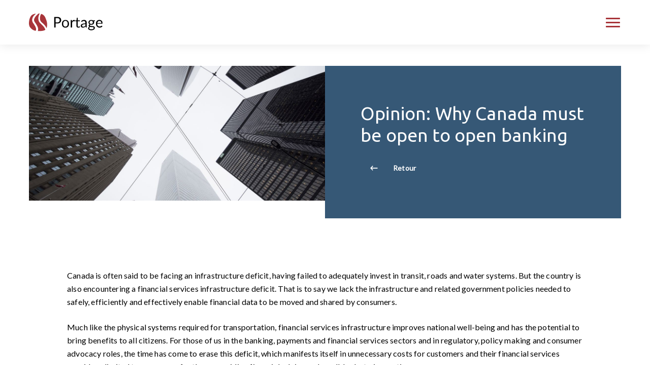

--- FILE ---
content_type: text/html; charset=UTF-8
request_url: https://portageinvest.com/fr/opinion-why-canada-must-be-open-to-open-banking-6154111ac1c9/
body_size: 14613
content:
<!DOCTYPE html>
<html lang="fr-FR">

<head>
  <!-- Google Tag Manager -->
  <script>(function(w,d,s,l,i){w[l]=w[l]||[];w[l].push({'gtm.start':
  new Date().getTime(),event:'gtm.js'});var f=d.getElementsByTagName(s)[0],
  j=d.createElement(s),dl=l!='dataLayer'?'&l='+l:'';j.async=true;j.src=
  'https://www.googletagmanager.com/gtm.js?id='+i+dl;f.parentNode.insertBefore(j,f);
  })(window,document,'script','dataLayer','GTM-P6H6PQL');</script>
  <!-- End Google Tag Manager -->
  <!-- <meta charset="UTF-8"> -->
  <!-- <meta name="viewport" content="width=device-width, initial-scale=1"> -->
  <meta charset="utf-8">
  <!-- <meta content="IE=edge,chrome=1" http-equiv="X-UA-Compatible"> -->
  <meta name="viewport" content="width=device-width,initial-scale=1.0,minimum-scale=1.0,maximum-scale=5.0">
  <!-- <meta
    http-equiv="content-security-policy"
    content="default-src 'self' 'unsafe-inline' https://portageinvest.com https://www.portageinvest.com *.google-analytics.com *.googleapis.com *.googletagmanager.com fonts.gstatic.com *.cloudflare.com *.jsdelivr.net *.gravatar.com;" /> -->

  <link rel="preconnect" href="https://fonts.googleapis.com">
  <link rel="preconnect" href="https://fonts.gstatic.com" crossorigin>
  <link href="https://fonts.googleapis.com/css2?family=Lato&family=Ubuntu:wght@100;300;400;500;700&display=swap" rel="stylesheet">
  <!-- TODO --> 
  <!-- <link href="/assets/css/basscss.min-d1914334.css" rel="stylesheet" /> -->
  <!-- <link href="/assets/css/portage-69d8df4a.css" rel="stylesheet" /> -->
  
  <!-- <link rel="apple-touch-icon" sizes="180x180" href="../apple-touch-icon.png">
  <link rel="icon" type="image/png" href="../favicon-32x32-149558d1.png" sizes="32x32">
  <link rel="icon" type="image/png" href="../favicon-16x16-90ca7127.png" sizes="16x16"> -->
  <!-- <link rel="manifest" href="../manifest.json"> -->
  <!-- <link rel="mask-icon" href="../safari-pinned-tab-8f00a7e6.svg" color="#072a50"> -->
  <!-- <meta name="theme-color" content="#ffffff">
  <link rel="icon" href="../favicon.ico"> -->

  <meta name='robots' content='index, follow, max-image-preview:large, max-snippet:-1, max-video-preview:-1' />
	<style>img:is([sizes="auto" i], [sizes^="auto," i]) { contain-intrinsic-size: 3000px 1500px }</style>
	
	<!-- This site is optimized with the Yoast SEO plugin v26.8 - https://yoast.com/product/yoast-seo-wordpress/ -->
	<title>Opinion: Why Canada must be open to open banking - Portage</title>
	<link rel="canonical" href="https://portageinvest.com/fr/opinion-why-canada-must-be-open-to-open-banking-6154111ac1c9/" />
	<meta property="og:locale" content="fr_FR" />
	<meta property="og:type" content="article" />
	<meta property="og:title" content="Opinion: Why Canada must be open to open banking - Portage" />
	<meta property="og:description" content="read more..." />
	<meta property="og:url" content="https://portageinvest.com/fr/opinion-why-canada-must-be-open-to-open-banking-6154111ac1c9/" />
	<meta property="og:site_name" content="Portage" />
	<meta property="article:published_time" content="2020-01-02T20:57:00+00:00" />
	<meta property="article:modified_time" content="2024-01-10T21:42:17+00:00" />
	<meta property="og:image" content="https://portageinvest.com/fr/wp-content/uploads/sites/2/2022/07/pvc-blog-insight-0_qUHj41-_4dpu6XlO.jpeg" />
	<meta property="og:image:width" content="1200" />
	<meta property="og:image:height" content="801" />
	<meta property="og:image:type" content="image/jpeg" />
	<meta name="author" content="scott" />
	<meta name="twitter:card" content="summary_large_image" />
	<meta name="twitter:label1" content="Écrit par" />
	<meta name="twitter:data1" content="scott" />
	<meta name="twitter:label2" content="Durée de lecture estimée" />
	<meta name="twitter:data2" content="4 minutes" />
	<script type="application/ld+json" class="yoast-schema-graph">{"@context":"https://schema.org","@graph":[{"@type":"Article","@id":"https://portageinvest.com/fr/opinion-why-canada-must-be-open-to-open-banking-6154111ac1c9/#article","isPartOf":{"@id":"https://portageinvest.com/fr/opinion-why-canada-must-be-open-to-open-banking-6154111ac1c9/"},"author":{"name":"scott","@id":"https://portageinvest.com/fr/#/schema/person/41ffad76c3691b8304db67e53d51dff7"},"headline":"Opinion: Why Canada must be open to open banking","datePublished":"2020-01-02T20:57:00+00:00","dateModified":"2024-01-10T21:42:17+00:00","mainEntityOfPage":{"@id":"https://portageinvest.com/fr/opinion-why-canada-must-be-open-to-open-banking-6154111ac1c9/"},"wordCount":765,"commentCount":0,"image":{"@id":"https://portageinvest.com/fr/opinion-why-canada-must-be-open-to-open-banking-6154111ac1c9/#primaryimage"},"thumbnailUrl":"https://portageinvest.com/fr/wp-content/uploads/sites/2/2022/07/pvc-blog-insight-0_qUHj41-_4dpu6XlO.jpeg","keywords":["Insights","Policy"],"articleSection":["Point de Vue","Politiques/Opinion"],"inLanguage":"fr-FR","potentialAction":[{"@type":"CommentAction","name":"Comment","target":["https://portageinvest.com/fr/opinion-why-canada-must-be-open-to-open-banking-6154111ac1c9/#respond"]}]},{"@type":"WebPage","@id":"https://portageinvest.com/fr/opinion-why-canada-must-be-open-to-open-banking-6154111ac1c9/","url":"https://portageinvest.com/fr/opinion-why-canada-must-be-open-to-open-banking-6154111ac1c9/","name":"Opinion: Why Canada must be open to open banking - Portage","isPartOf":{"@id":"https://portageinvest.com/fr/#website"},"primaryImageOfPage":{"@id":"https://portageinvest.com/fr/opinion-why-canada-must-be-open-to-open-banking-6154111ac1c9/#primaryimage"},"image":{"@id":"https://portageinvest.com/fr/opinion-why-canada-must-be-open-to-open-banking-6154111ac1c9/#primaryimage"},"thumbnailUrl":"https://portageinvest.com/fr/wp-content/uploads/sites/2/2022/07/pvc-blog-insight-0_qUHj41-_4dpu6XlO.jpeg","datePublished":"2020-01-02T20:57:00+00:00","dateModified":"2024-01-10T21:42:17+00:00","author":{"@id":"https://portageinvest.com/fr/#/schema/person/41ffad76c3691b8304db67e53d51dff7"},"breadcrumb":{"@id":"https://portageinvest.com/fr/opinion-why-canada-must-be-open-to-open-banking-6154111ac1c9/#breadcrumb"},"inLanguage":"fr-FR","potentialAction":[{"@type":"ReadAction","target":["https://portageinvest.com/fr/opinion-why-canada-must-be-open-to-open-banking-6154111ac1c9/"]}]},{"@type":"ImageObject","inLanguage":"fr-FR","@id":"https://portageinvest.com/fr/opinion-why-canada-must-be-open-to-open-banking-6154111ac1c9/#primaryimage","url":"https://portageinvest.com/fr/wp-content/uploads/sites/2/2022/07/pvc-blog-insight-0_qUHj41-_4dpu6XlO.jpeg","contentUrl":"https://portageinvest.com/fr/wp-content/uploads/sites/2/2022/07/pvc-blog-insight-0_qUHj41-_4dpu6XlO.jpeg","width":1200,"height":801,"caption":"skyscrapers"},{"@type":"BreadcrumbList","@id":"https://portageinvest.com/fr/opinion-why-canada-must-be-open-to-open-banking-6154111ac1c9/#breadcrumb","itemListElement":[{"@type":"ListItem","position":1,"name":"Home","item":"https://portageinvest.com/fr/"},{"@type":"ListItem","position":2,"name":"Opinion: Why Canada must be open to open banking"}]},{"@type":"WebSite","@id":"https://portageinvest.com/fr/#website","url":"https://portageinvest.com/fr/","name":"Portage","description":"Nous sommes une plateforme mondiale d’investissement dans les technologies et services financiers","potentialAction":[{"@type":"SearchAction","target":{"@type":"EntryPoint","urlTemplate":"https://portageinvest.com/fr/?s={search_term_string}"},"query-input":{"@type":"PropertyValueSpecification","valueRequired":true,"valueName":"search_term_string"}}],"inLanguage":"fr-FR"},{"@type":"Person","@id":"https://portageinvest.com/fr/#/schema/person/41ffad76c3691b8304db67e53d51dff7","name":"scott","image":{"@type":"ImageObject","inLanguage":"fr-FR","@id":"https://portageinvest.com/fr/#/schema/person/image/","url":"https://secure.gravatar.com/avatar/06f01e057f084ccd334288ee846883fcb12151b55289b5f4c621b90d49fa7778?s=96&d=mm&r=g","contentUrl":"https://secure.gravatar.com/avatar/06f01e057f084ccd334288ee846883fcb12151b55289b5f4c621b90d49fa7778?s=96&d=mm&r=g","caption":"scott"}}]}</script>
	<!-- / Yoast SEO plugin. -->


<link rel='dns-prefetch' href='//cdnjs.cloudflare.com' />
<link rel='dns-prefetch' href='//cdn.jsdelivr.net' />
<link rel='stylesheet' id='wp-block-library-css' href='https://portageinvest.com/fr/wp-includes/css/dist/block-library/style.min.css?ver=6.8.3' media='all' />
<style id='classic-theme-styles-inline-css'>
/*! This file is auto-generated */
.wp-block-button__link{color:#fff;background-color:#32373c;border-radius:9999px;box-shadow:none;text-decoration:none;padding:calc(.667em + 2px) calc(1.333em + 2px);font-size:1.125em}.wp-block-file__button{background:#32373c;color:#fff;text-decoration:none}
</style>
<style id='global-styles-inline-css'>
:root{--wp--preset--aspect-ratio--square: 1;--wp--preset--aspect-ratio--4-3: 4/3;--wp--preset--aspect-ratio--3-4: 3/4;--wp--preset--aspect-ratio--3-2: 3/2;--wp--preset--aspect-ratio--2-3: 2/3;--wp--preset--aspect-ratio--16-9: 16/9;--wp--preset--aspect-ratio--9-16: 9/16;--wp--preset--color--black: #000000;--wp--preset--color--cyan-bluish-gray: #abb8c3;--wp--preset--color--white: #ffffff;--wp--preset--color--pale-pink: #f78da7;--wp--preset--color--vivid-red: #cf2e2e;--wp--preset--color--luminous-vivid-orange: #ff6900;--wp--preset--color--luminous-vivid-amber: #fcb900;--wp--preset--color--light-green-cyan: #7bdcb5;--wp--preset--color--vivid-green-cyan: #00d084;--wp--preset--color--pale-cyan-blue: #8ed1fc;--wp--preset--color--vivid-cyan-blue: #0693e3;--wp--preset--color--vivid-purple: #9b51e0;--wp--preset--gradient--vivid-cyan-blue-to-vivid-purple: linear-gradient(135deg,rgba(6,147,227,1) 0%,rgb(155,81,224) 100%);--wp--preset--gradient--light-green-cyan-to-vivid-green-cyan: linear-gradient(135deg,rgb(122,220,180) 0%,rgb(0,208,130) 100%);--wp--preset--gradient--luminous-vivid-amber-to-luminous-vivid-orange: linear-gradient(135deg,rgba(252,185,0,1) 0%,rgba(255,105,0,1) 100%);--wp--preset--gradient--luminous-vivid-orange-to-vivid-red: linear-gradient(135deg,rgba(255,105,0,1) 0%,rgb(207,46,46) 100%);--wp--preset--gradient--very-light-gray-to-cyan-bluish-gray: linear-gradient(135deg,rgb(238,238,238) 0%,rgb(169,184,195) 100%);--wp--preset--gradient--cool-to-warm-spectrum: linear-gradient(135deg,rgb(74,234,220) 0%,rgb(151,120,209) 20%,rgb(207,42,186) 40%,rgb(238,44,130) 60%,rgb(251,105,98) 80%,rgb(254,248,76) 100%);--wp--preset--gradient--blush-light-purple: linear-gradient(135deg,rgb(255,206,236) 0%,rgb(152,150,240) 100%);--wp--preset--gradient--blush-bordeaux: linear-gradient(135deg,rgb(254,205,165) 0%,rgb(254,45,45) 50%,rgb(107,0,62) 100%);--wp--preset--gradient--luminous-dusk: linear-gradient(135deg,rgb(255,203,112) 0%,rgb(199,81,192) 50%,rgb(65,88,208) 100%);--wp--preset--gradient--pale-ocean: linear-gradient(135deg,rgb(255,245,203) 0%,rgb(182,227,212) 50%,rgb(51,167,181) 100%);--wp--preset--gradient--electric-grass: linear-gradient(135deg,rgb(202,248,128) 0%,rgb(113,206,126) 100%);--wp--preset--gradient--midnight: linear-gradient(135deg,rgb(2,3,129) 0%,rgb(40,116,252) 100%);--wp--preset--font-size--small: 13px;--wp--preset--font-size--medium: 20px;--wp--preset--font-size--large: 36px;--wp--preset--font-size--x-large: 42px;--wp--preset--spacing--20: 0.44rem;--wp--preset--spacing--30: 0.67rem;--wp--preset--spacing--40: 1rem;--wp--preset--spacing--50: 1.5rem;--wp--preset--spacing--60: 2.25rem;--wp--preset--spacing--70: 3.38rem;--wp--preset--spacing--80: 5.06rem;--wp--preset--shadow--natural: 6px 6px 9px rgba(0, 0, 0, 0.2);--wp--preset--shadow--deep: 12px 12px 50px rgba(0, 0, 0, 0.4);--wp--preset--shadow--sharp: 6px 6px 0px rgba(0, 0, 0, 0.2);--wp--preset--shadow--outlined: 6px 6px 0px -3px rgba(255, 255, 255, 1), 6px 6px rgba(0, 0, 0, 1);--wp--preset--shadow--crisp: 6px 6px 0px rgba(0, 0, 0, 1);}:where(.is-layout-flex){gap: 0.5em;}:where(.is-layout-grid){gap: 0.5em;}body .is-layout-flex{display: flex;}.is-layout-flex{flex-wrap: wrap;align-items: center;}.is-layout-flex > :is(*, div){margin: 0;}body .is-layout-grid{display: grid;}.is-layout-grid > :is(*, div){margin: 0;}:where(.wp-block-columns.is-layout-flex){gap: 2em;}:where(.wp-block-columns.is-layout-grid){gap: 2em;}:where(.wp-block-post-template.is-layout-flex){gap: 1.25em;}:where(.wp-block-post-template.is-layout-grid){gap: 1.25em;}.has-black-color{color: var(--wp--preset--color--black) !important;}.has-cyan-bluish-gray-color{color: var(--wp--preset--color--cyan-bluish-gray) !important;}.has-white-color{color: var(--wp--preset--color--white) !important;}.has-pale-pink-color{color: var(--wp--preset--color--pale-pink) !important;}.has-vivid-red-color{color: var(--wp--preset--color--vivid-red) !important;}.has-luminous-vivid-orange-color{color: var(--wp--preset--color--luminous-vivid-orange) !important;}.has-luminous-vivid-amber-color{color: var(--wp--preset--color--luminous-vivid-amber) !important;}.has-light-green-cyan-color{color: var(--wp--preset--color--light-green-cyan) !important;}.has-vivid-green-cyan-color{color: var(--wp--preset--color--vivid-green-cyan) !important;}.has-pale-cyan-blue-color{color: var(--wp--preset--color--pale-cyan-blue) !important;}.has-vivid-cyan-blue-color{color: var(--wp--preset--color--vivid-cyan-blue) !important;}.has-vivid-purple-color{color: var(--wp--preset--color--vivid-purple) !important;}.has-black-background-color{background-color: var(--wp--preset--color--black) !important;}.has-cyan-bluish-gray-background-color{background-color: var(--wp--preset--color--cyan-bluish-gray) !important;}.has-white-background-color{background-color: var(--wp--preset--color--white) !important;}.has-pale-pink-background-color{background-color: var(--wp--preset--color--pale-pink) !important;}.has-vivid-red-background-color{background-color: var(--wp--preset--color--vivid-red) !important;}.has-luminous-vivid-orange-background-color{background-color: var(--wp--preset--color--luminous-vivid-orange) !important;}.has-luminous-vivid-amber-background-color{background-color: var(--wp--preset--color--luminous-vivid-amber) !important;}.has-light-green-cyan-background-color{background-color: var(--wp--preset--color--light-green-cyan) !important;}.has-vivid-green-cyan-background-color{background-color: var(--wp--preset--color--vivid-green-cyan) !important;}.has-pale-cyan-blue-background-color{background-color: var(--wp--preset--color--pale-cyan-blue) !important;}.has-vivid-cyan-blue-background-color{background-color: var(--wp--preset--color--vivid-cyan-blue) !important;}.has-vivid-purple-background-color{background-color: var(--wp--preset--color--vivid-purple) !important;}.has-black-border-color{border-color: var(--wp--preset--color--black) !important;}.has-cyan-bluish-gray-border-color{border-color: var(--wp--preset--color--cyan-bluish-gray) !important;}.has-white-border-color{border-color: var(--wp--preset--color--white) !important;}.has-pale-pink-border-color{border-color: var(--wp--preset--color--pale-pink) !important;}.has-vivid-red-border-color{border-color: var(--wp--preset--color--vivid-red) !important;}.has-luminous-vivid-orange-border-color{border-color: var(--wp--preset--color--luminous-vivid-orange) !important;}.has-luminous-vivid-amber-border-color{border-color: var(--wp--preset--color--luminous-vivid-amber) !important;}.has-light-green-cyan-border-color{border-color: var(--wp--preset--color--light-green-cyan) !important;}.has-vivid-green-cyan-border-color{border-color: var(--wp--preset--color--vivid-green-cyan) !important;}.has-pale-cyan-blue-border-color{border-color: var(--wp--preset--color--pale-cyan-blue) !important;}.has-vivid-cyan-blue-border-color{border-color: var(--wp--preset--color--vivid-cyan-blue) !important;}.has-vivid-purple-border-color{border-color: var(--wp--preset--color--vivid-purple) !important;}.has-vivid-cyan-blue-to-vivid-purple-gradient-background{background: var(--wp--preset--gradient--vivid-cyan-blue-to-vivid-purple) !important;}.has-light-green-cyan-to-vivid-green-cyan-gradient-background{background: var(--wp--preset--gradient--light-green-cyan-to-vivid-green-cyan) !important;}.has-luminous-vivid-amber-to-luminous-vivid-orange-gradient-background{background: var(--wp--preset--gradient--luminous-vivid-amber-to-luminous-vivid-orange) !important;}.has-luminous-vivid-orange-to-vivid-red-gradient-background{background: var(--wp--preset--gradient--luminous-vivid-orange-to-vivid-red) !important;}.has-very-light-gray-to-cyan-bluish-gray-gradient-background{background: var(--wp--preset--gradient--very-light-gray-to-cyan-bluish-gray) !important;}.has-cool-to-warm-spectrum-gradient-background{background: var(--wp--preset--gradient--cool-to-warm-spectrum) !important;}.has-blush-light-purple-gradient-background{background: var(--wp--preset--gradient--blush-light-purple) !important;}.has-blush-bordeaux-gradient-background{background: var(--wp--preset--gradient--blush-bordeaux) !important;}.has-luminous-dusk-gradient-background{background: var(--wp--preset--gradient--luminous-dusk) !important;}.has-pale-ocean-gradient-background{background: var(--wp--preset--gradient--pale-ocean) !important;}.has-electric-grass-gradient-background{background: var(--wp--preset--gradient--electric-grass) !important;}.has-midnight-gradient-background{background: var(--wp--preset--gradient--midnight) !important;}.has-small-font-size{font-size: var(--wp--preset--font-size--small) !important;}.has-medium-font-size{font-size: var(--wp--preset--font-size--medium) !important;}.has-large-font-size{font-size: var(--wp--preset--font-size--large) !important;}.has-x-large-font-size{font-size: var(--wp--preset--font-size--x-large) !important;}
:where(.wp-block-post-template.is-layout-flex){gap: 1.25em;}:where(.wp-block-post-template.is-layout-grid){gap: 1.25em;}
:where(.wp-block-columns.is-layout-flex){gap: 2em;}:where(.wp-block-columns.is-layout-grid){gap: 2em;}
:root :where(.wp-block-pullquote){font-size: 1.5em;line-height: 1.6;}
</style>
<link rel='stylesheet' id='font-awesome-css' href='https://cdn.jsdelivr.net/npm/font-awesome@4.7.0/css/font-awesome.min.css' media='all' />
<link rel='stylesheet' id='owl-styles-css' href='https://cdn.jsdelivr.net/npm/owl.carousel@2.3.4/dist/assets/owl.carousel.min.css?ver=2025.09.22.001' media='all' />
<link rel='stylesheet' id='slick-styles-css' href='https://cdn.jsdelivr.net/npm/slick-carousel@1.8.1/slick/slick.css?ver=2025.09.22.001' media='all' />
<link rel='stylesheet' id='lity-css-css' href='https://cdn.jsdelivr.net/npm/lity@2.4.1/dist/lity.min.css?ver=2025.09.22.001' media='all' />
<link rel='stylesheet' id='theme-css-css' href='https://portageinvest.com/wp-content/themes/portagevc/build/css/bundle.css?ver=2025.09.22.001' media='all' />
<link rel='stylesheet' id='french-css-css' href='https://portageinvest.com/wp-content/themes/portagevc/build/css/french.css?ver=2025.09.22.001' media='all' />
<link rel='stylesheet' id='dashicons-css-new-css' href='https://portageinvest.com/wp-includes/css/dashicons.min.css?ver=6.0.2' media='all' />
<link rel='stylesheet' id='admin-bar-css-new-css' href='https://portageinvest.com/wp-includes/css/admin-bar.min.css?ver=6.0.2' media='all' />
<link rel='stylesheet' id='wp-block-library-css-new-css' href='https://portageinvest.com/wp-includes/css/dist/block-library/style.min.css?ver=6.0.2' media='all' />
<script src="https://cdnjs.cloudflare.com/ajax/libs/jquery/3.6.0/jquery.min.js" id="jquery-js"></script>
<script id="my_loadmore-js-extra">
var theme_loadmore_params = {"ajaxurl":"https:\/\/portageinvest.com\/fr\/wp-admin\/admin-ajax.php","posts":"{\"page\":0,\"name\":\"opinion-why-canada-must-be-open-to-open-banking-6154111ac1c9\",\"error\":\"\",\"m\":\"\",\"p\":0,\"post_parent\":\"\",\"subpost\":\"\",\"subpost_id\":\"\",\"attachment\":\"\",\"attachment_id\":0,\"pagename\":\"\",\"page_id\":0,\"second\":\"\",\"minute\":\"\",\"hour\":\"\",\"day\":0,\"monthnum\":0,\"year\":0,\"w\":0,\"category_name\":\"\",\"tag\":\"\",\"cat\":\"\",\"tag_id\":\"\",\"author\":\"\",\"author_name\":\"\",\"feed\":\"\",\"tb\":\"\",\"paged\":0,\"meta_key\":\"\",\"meta_value\":\"\",\"preview\":\"\",\"s\":\"\",\"sentence\":\"\",\"title\":\"\",\"fields\":\"all\",\"menu_order\":\"\",\"embed\":\"\",\"category__in\":[],\"category__not_in\":[],\"category__and\":[],\"post__in\":[],\"post__not_in\":[],\"post_name__in\":[],\"tag__in\":[],\"tag__not_in\":[],\"tag__and\":[],\"tag_slug__in\":[],\"tag_slug__and\":[],\"post_parent__in\":[],\"post_parent__not_in\":[],\"author__in\":[],\"author__not_in\":[],\"search_columns\":[],\"ignore_sticky_posts\":false,\"suppress_filters\":false,\"cache_results\":true,\"update_post_term_cache\":true,\"update_menu_item_cache\":false,\"lazy_load_term_meta\":true,\"update_post_meta_cache\":true,\"post_type\":\"\",\"posts_per_page\":10,\"nopaging\":false,\"comments_per_page\":\"50\",\"no_found_rows\":false,\"order\":\"DESC\"}","current_page":"1","max_page":"0"};
</script>
<script src="https://portageinvest.com/wp-content/themes/portagevc/src/js/loadmore.js?ver=6.8.3" id="my_loadmore-js"></script>
<link rel="icon" href="https://portageinvest.com/fr/wp-content/uploads/sites/2/2022/12/cropped-Portageinvest_favi-01-32x32.png" sizes="32x32" />
<link rel="icon" href="https://portageinvest.com/fr/wp-content/uploads/sites/2/2022/12/cropped-Portageinvest_favi-01-192x192.png" sizes="192x192" />
<link rel="apple-touch-icon" href="https://portageinvest.com/fr/wp-content/uploads/sites/2/2022/12/cropped-Portageinvest_favi-01-180x180.png" />
<meta name="msapplication-TileImage" content="https://portageinvest.com/fr/wp-content/uploads/sites/2/2022/12/cropped-Portageinvest_favi-01-270x270.png" />
		<style id="wp-custom-css">
			.page-template-portfolio:before {
	content: unset!important;
}

/* Temporary while cache resolves */
.project-popup-img { transform: unset; }
		</style>
		    
  <!-- <script>
    !function(){var analytics=window.analytics=window.analytics||[];if(!analytics.initialize)if(analytics.invoked)window.console&&console.error&&console.error("Segment snippet included twice.");else{analytics.invoked=!0;analytics.methods=["trackSubmit","trackClick","trackLink","trackForm","pageview","identify","reset","group","track","ready","alias","debug","page","once","off","on"];analytics.factory=function(t){return function(){var e=Array.prototype.slice.call(arguments);e.unshift(t);analytics.push(e);return analytics}};for(var t=0;t<analytics.methods.length;t++){var e=analytics.methods[t];analytics[e]=analytics.factory(e)}analytics.load=function(t,e){var n=document.createElement("script");n.type="text/javascript";n.async=!0;n.src="https://cdn.segment.com/analytics.js/v1/"+t+"/analytics.min.js";var a=document.getElementsByTagName("script")[0];a.parentNode.insertBefore(n,a);analytics._loadOptions=e};analytics.SNIPPET_VERSION="4.1.0";
    analytics.load("mfSD0cD2PsbFiCMjw3iZX8b2MwjGO7vK");
    analytics.page();
    }}();
  </script> -->
</head>


<body class="wp-singular post-template-default single single-post postid-1061 single-format-standard wp-embed-responsive wp-theme-portagevc opinion-why-canada-must-be-open-to-open-banking-6154111ac1c9">
  <a data-role="skip-link" href="#main-content">
    <span class="sr-only">skip to main content</span>
  </a>
  <!-- Google Tag Manager (noscript) -->
  <noscript><iframe src="https://www.googletagmanager.com/ns.html?id=GTM-P6H6PQL"
  height="0" width="0" style="display:none;visibility:hidden"></iframe></noscript>
  <!-- End Google Tag Manager (noscript) -->
  
<nav id="mobile-menu">
  <!-- <div class="mobile-search">
    <form role="search" method="get" action="">
      <label for="mobile_search" class="sr-only">Search</label>
      <input type="search" placeholder="Search" autocomplete="off" autocorrect="off" autocapitalize="off" id="mobile_search" spellcheck="false" name="s" />
    </form>
  </div> -->
  <div class="menu-inner">
    <section class="menu-section">
      <div class="d-flex justify-content-between align-items-start">
        <h4>Menu</h4>
        <!-- Français/English -->
      </div>
      <ul id="menu-main-navigation" class="menu-section-list"><li id="menu-item-2505" class="menu-item menu-item-type-post_type menu-item-object-page menu-item-2505"><a href="https://portageinvest.com/fr/a-propos-de-portage/">À propos</a></li>
<li id="menu-item-4595" class="menu-item menu-item-type-custom menu-item-object-custom menu-item-has-children menu-item-4595"><a href="#">Équipe</a>
<ul class="sub-menu">
	<li id="menu-item-2504" class="menu-item menu-item-type-post_type menu-item-object-page menu-item-2504"><a href="https://portageinvest.com/fr/equipe/">Équipe</a></li>
	<li id="menu-item-2501" class="btn-careers menu-item menu-item-type-custom menu-item-object-custom menu-item-2501"><a target="_blank" href="#careers">Carrières</a></li>
</ul>
</li>
<li id="menu-item-2503" class="menu-item menu-item-type-post_type menu-item-object-page menu-item-2503"><a href="https://portageinvest.com/fr/portefeuille/">Portefeuille</a></li>
<li id="menu-item-2502" class="menu-item menu-item-type-custom menu-item-object-custom menu-item-has-children menu-item-2502"><a href="#">Stratégies</a>
<ul class="sub-menu">
	<li id="menu-item-2521" class="menu-item menu-item-type-post_type menu-item-object-page menu-item-2521"><a href="https://portageinvest.com/fr/portage-ventures/">Portage Ventures</a></li>
	<li id="menu-item-2522" class="menu-item menu-item-type-post_type menu-item-object-page menu-item-2522"><a href="https://portageinvest.com/fr/pcs/">Portage Capital Solutions</a></li>
</ul>
</li>
<li id="menu-item-2520" class="menu-item menu-item-type-taxonomy menu-item-object-category current-post-ancestor current-menu-parent current-post-parent menu-item-2520"><a href="https://portageinvest.com/fr/point-de-vue/">Points de vue</a></li>
<li id="menu-item-2506" class="menu-item menu-item-type-taxonomy menu-item-object-category menu-item-2506"><a href="https://portageinvest.com/fr/nouvelles/">Nouvelles</a></li>
</ul>    </section>
    <!-- TODO -->
    <section class="menu-section">
      <h4>Addresses</h4>
              <div class="clearfix mxn2 grid-item flex-grow-1">
            <h5 class="ff-heading fw-b mb1">Montréal</h6>
            <p class="addr-one">1172 Sherbrooke Ouest</p>
            <p class="addr-two">Montréal, QC H3A 1H6</p>
            <p  class="addr-three">Canada</p>
            <p><a href="tel:(514) 665-7567">+1 (514) 665-7567</a></p>
        </div>
              <div class="clearfix mxn2 grid-item flex-grow-1">
            <h5 class="ff-heading fw-b mb1">Toronto</h6>
            <p class="addr-one">161 Bay Street, Suite 5000</p>
            <p class="addr-two">Toronto, ON M5J 2S1</p>
            <p  class="addr-three">Canada</p>
            <p><a href="tel:(416) 607-2250">+1 (416) 607-2250</a></p>
        </div>
              <div class="clearfix mxn2 grid-item flex-grow-1">
            <h5 class="ff-heading fw-b mb1">Paris</h6>
            <p class="addr-one">49/51 Avenue George V</p>
            <p class="addr-two">75008 Paris</p>
            <p  class="addr-three">France</p>
            <p><a href="tel:+33 (0)1 53 83 30 00">+33 (0)1 53 83 30 00</a></p>
        </div>
              <div class="clearfix mxn2 grid-item flex-grow-1">
            <h5 class="ff-heading fw-b mb1">New York</h6>
            <p class="addr-one">280 Park Avenue, 29th Floor East</p>
            <p class="addr-two">New York, NY 10017</p>
            <p  class="addr-three">United States</p>
            <p><a href="tel:(512) 200-3675">+1 (512) 200-3675</a></p>
        </div>
              <div class="clearfix mxn2 grid-item flex-grow-1">
            <h5 class="ff-heading fw-b mb1">London</h6>
            <p class="addr-one">54 Brook's Mews</p>
            <p class="addr-two">London W1K 4EG</p>
            <p  class="addr-three">United Kingdom</p>
            <p><a href="tel:"></a></p>
        </div>
          </section>
  </div>
</nav>
<div class="navbar-wrap">
	<div class="top-nav-wrap main">
    <div class="inner-wrap">
              <ul class="top-nav-social-links">
                      <li>
              <a 
              href="https://www.linkedin.com/company/portagevc"
              class="top-nav-social-link"
              target="_blank"
              >
                <span class="sr-only">linkedin</span>
                <img src="https://portageinvest.com/fr/wp-content/uploads/sites/2/2022/10/Linkedin.png" alt="" width="17" height="17"/>
              </a>
            </li>
                      </ul>
      
			<ul id="menu-top-navigation" class="menu-section-list"><li class=' menu-item menu-item-type-custom menu-item-object-custom'><a class="header-link" href="https://www.linkedin.com/company/portagevc/">Contactez-nous</a></li>
<li class=' menu-item menu-item-type-custom menu-item-object-custom'><a class="header-link" href="https://www.sagard.com/">sagard.com</a></li>
</ul>      <!-- Français/English -->
		</div>
	</div>
  <div class="main">
    <div class="inner-wrap">
      <nav class="navbar">
        <a href="https://portageinvest.com/fr" class="logo-link">
          <img src="https://portageinvest.com/wp-content/themes/portagevc/assets/img/portage_logo.svg" alt="Portage Logo" width="306px" height="40px">
        </a>
        <!-- Français/English -->
        <button id="toggle_nav" class="toggle-nav">
          <em class="hamburger">
            <div></div>
            <div></div>
            <div></div>
          </em>
          <span class="sr-only">Basculer vers menu mobile</span>
        </button>
        <ul id="menu-main-navigation-1" class="header-links"><li class=' menu-item menu-item-type-post_type menu-item-object-page'><a class="header-link" href="https://portageinvest.com/fr/a-propos-de-portage/">À propos</a></li>
<li class=' menu-item menu-item-type-custom menu-item-object-custom menu-item-has-children'><span>Équipe<i class="caret fa fa-angle-down"></i></span>
<ul class="sub-menu">
<li class=' menu-item menu-item-type-post_type menu-item-object-page'><a class="header-link" href="https://portageinvest.com/fr/equipe/">Équipe</a></li>
<li class='btn-careers menu-item menu-item-type-custom menu-item-object-custom'><a class="header-link" href="#careers">Carrières</a></li>
</ul>
</li>
<li class=' menu-item menu-item-type-post_type menu-item-object-page'><a class="header-link" href="https://portageinvest.com/fr/portefeuille/">Portefeuille</a></li>
<li class=' menu-item menu-item-type-custom menu-item-object-custom menu-item-has-children'><span>Stratégies<i class="caret fa fa-angle-down"></i></span>
<ul class="sub-menu">
<li class=' menu-item menu-item-type-post_type menu-item-object-page'><a class="header-link" href="https://portageinvest.com/fr/portage-ventures/">Portage Ventures</a></li>
<li class=' menu-item menu-item-type-post_type menu-item-object-page'><a class="header-link" href="https://portageinvest.com/fr/pcs/">Portage Capital Solutions</a></li>
</ul>
</li>
<li class=' menu-item menu-item-type-taxonomy menu-item-object-category current-post-ancestor current-menu-parent current-post-parent'><a class="header-link" href="https://portageinvest.com/fr/point-de-vue/">Points de vue</a></li>
<li class=' menu-item menu-item-type-taxonomy menu-item-object-category'><a class="header-link" href="https://portageinvest.com/fr/nouvelles/">Nouvelles</a></li>
</ul>      </nav>
    </div>
  </div>
</div>


<main id="main-content" class="main-content-wrap">
  <div class="main">
          <div class="hero">
   <div class="main">
      <div class="inner-wrap">
         <div class="d-md-flex w-100">
            <div class="hero-img">
               <div class="decor-img" style="background-image: url(https://portageinvest.com/fr/wp-content/uploads/sites/2/2022/07/pvc-blog-insight-0_qUHj41-_4dpu6XlO.jpeg)"></div>
            </div>
            <div class="hero-content">
               <!--                   <a class="pre-heading" href="https://portageinvest.com/fr/point-de-vue/">Point de Vue</a>
                                 <a class="pre-heading" href="https://portageinvest.com/fr/point-de-vue/policies-opinion/">Politiques/Opinion</a>
                -->
               <h1>Opinion: Why Canada must be open to open banking</h1>
                              <a href='javascript:history.back(1);' class="d-inline-flex align-items-center">
                  <svg width="36" height="36" viewBox="0 0 36 36" fill="none" xmlns="http://www.w3.org/2000/svg">
                     <path d="M25.5547 18.7211L25.5547 16.9848L14.225 16.9935L16.8011 14.3109L15.6256 13.0781L11.032 17.8616L15.6256 22.6452L16.8011 21.4124L14.225 18.7298L25.5547 18.7211Z" fill="#fff"/>
                  </svg>
                  <span>Retour</span>
               </a>
                           </div>
         </div>
      </div>
   </div>
</div>
      <div class="inner-wrap">
        <div class="page-default-content">
          <div class="single-content">
            
<p id="de04">Canada is often said to be facing an infrastructure deficit, having failed to adequately invest in transit, roads and water systems. But the country is also encountering a financial services infrastructure deficit. That is to say we lack the infrastructure and related government policies needed to safely, efficiently and effectively enable financial data to be moved and shared by consumers.</p>



<p id="5aec">Much like the physical systems required for transportation, financial services infrastructure improves national well-being and has the potential to bring benefits to all citizens. For those of us in the banking, payments and financial services sectors and in regulatory, policy making and consumer advocacy roles, the time has come to erase this deficit, which manifests itself in unnecessary costs for customers and their financial services providers, limited transparency for those providing financial advice and roadblocks to innovation.</p>



<p id="051a">Open banking provides the clearest opportunity to set Canada’s financial infrastructure on the right course and is already achieving success around the world. With 40 countries developing their own open banking plans, Canada needs to take bold action.</p>



<p id="31af">Where does Canada stand? The government first declared its interest in open banking in the 2018 federal budget. This interest was repeated in the 2019 budget. In 2019, the Senate produced a well-researched report urging decisive government action. In parallel, the Minister of Finance commissioned a report from an expert advisory panel. We hope this report will be released early in 2020.</p>



<p id="f574">Beyond this process, open banking has generated considerable interest from consumer advocates, the banking industry and emerging fintech players who have explored the benefits and risks. Among those who have thought seriously about the issues, our sense is that there is overwhelming support: open banking will keep financial information safer and provide more choice at a lower cost for Canadians.</p>



<p id="c752">There is general agreement with the Senate report that “consumers and small businesses would also benefit from increased competition and innovation in the financial sector.” Small and medium-sized businesses (SMEs) stand to gain significantly. As a recent C.D. Howe report highlighted, Canada lags international peers in allocating capital to SMEs. Part of this deficiency is attributable to challenges that banks have in getting the information required to assess credit for SMEs — a problem that can be alleviated by open banking.</p>



<p id="ef4d">Given the widely held view that open banking is a good idea, why is Canada holding back? One reason appears to be a lack of political desire. Recent discussions with elected officials have suggested that their perception is there are no votes in open banking and this may hold back progress on this important issue. As more Canadians understand the benefits, we believe there will be votes for politicians who engage with the open banking agenda. Open banking is clearly an issue whose time has come. We urge one of the soon-to-be-announced parliamentary committees to truly understand the benefits.</p>



<p id="d000">That said, we are encouraged by Canada’s Digital Charter. Principle 4 of this charter espouses the core idea behind open banking: that consumers have rights to their data and can share it or transfer it. We would like to see the Department of Finance work more closely with the Ministry of Innovation, Science and Economic Development to bring these principles to life.</p>



<p id="6b1a">In banking circles, there is a debate about the relative prioritization of open banking and improving data security standards. Working on these two issues together is the only path to success. By their actions, customers are showing a strong desire to access their data in convenient forms. Absent open banking, consumers share passwords and access to their accounts with various providers, leaving them vulnerable to data breaches. It’s a compromise they should not have to make. Developing a secure financial services infrastructure, that is available to all credible participants and that keeps the entire system safe, is the only practical route forward.</p>



<p id="2819">Implementation of open banking requires government leadership. In Canada’s concentrated financial services market, voluntary actions by incumbent players will not likely result in optimal outcomes. Our financial services sector more closely resembles those in Australia and Britain, where government has shown leadership, and less like the United States where open banking is evolving through market forces. In the U.S., we are seeing tension as large players try to use their authority to stifle industry innovation and competition.</p>



<p id="cd1a">Our hope is that a year from now we can look back on 2020 and say Canada really advanced its financial services infrastructure through decisive moves on open banking.</p>



<hr class="wp-block-separator has-alpha-channel-opacity is-style-dots" />



<p id="6b8f"><em>Originally published at&nbsp;</em><a href="https://www.theglobeandmail.com/business/commentary/article-why-canada-must-be-open-to-open-banking/" rel="noreferrer noopener" target="_blank"><em>https://www.theglobeandmail.com</em></a><em>&nbsp;on January 2, 2020.</em></p>
          </div>
          
<div class="call-to-action bg-gray">
   <div class="main">
      <div class="inner-wrap">
         <div class="d-md-flex justify-content-between align-items-center">
            <div >
               <h2>Vous voulez écrire à notre sujet?</h2>
               <p>Contactez-nous à <a href="/cdn-cgi/l/email-protection#84f4ebf6f0e5e3e1c4e5f2e1eaf1e1feaae7ebe9" target="_blank" rel="noopener"><span class="__cf_email__" data-cfemail="90e0ffe2e4f1f7f5d0f1e6f5fee5f5eabef3fffd">[email&#160;protected]</span></a>.</p>
            </div>
                        <a href="https://mail.google.com/mail/?view=cm&fs=1&tf=1&to=portage@avenuez.com" target="_blank" class="btn mb-0">
               Écrivez-nous            </a>
                     </div>
      </div>
   </div>
   <svg width="578" height="310" viewBox="0 0 578 310" fill="none" xmlns="http://www.w3.org/2000/svg"> <path d="M531.57 759.7C513.882 546.54 390.067 340.993 217.612 51.7045C140.228 -80.2517 144.65 -229.971 235.299 -407.605C283.941 -504.034 383.435 -656.291 578 -839C498.405 -839 423.232 -836.462 354.692 -826.312C259.62 -732.42 162.337 -620.765 93.7972 -501.497C34.101 -394.917 7.56934 -283.261 0.93643 -179.219C-5.69649 -57.4131 23.0461 56.7798 82.7424 158.285C241.932 422.197 348.059 607.443 361.325 777.464C367.958 848.517 356.903 919.57 328.16 993.161C387.856 1005.85 447.553 1010.92 505.038 1016C529.359 929.721 538.203 845.979 531.57 759.7Z" fill="#000D11" fill-opacity="0.02"/> </svg>
   <svg width="769" height="310" viewBox="0 0 769 310" fill="none" xmlns="http://www.w3.org/2000/svg"> <path d="M304.741 73.3962C211.444 -17.7968 151.468 -167.252 155.911 -352.171C160.354 -506.692 202.559 -676.412 275.863 -808.135C231.436 -820.801 180.346 -830.934 127.034 -836C51.5082 -691.611 4.86014 -524.424 0.41747 -357.237C-6.24654 -116.589 67.0576 68.33 207.002 212.719C378.045 387.505 489.112 519.228 557.973 648.418C597.957 724.412 622.392 797.873 642.384 884C695.696 840.937 737.901 782.675 769 706.68C751.229 653.485 729.016 600.289 702.36 547.093C624.613 395.105 486.89 250.716 304.741 73.3962Z" fill="#000D11" fill-opacity="0.02"/> </svg>
</div>
        </div>
      </div>
      </div>
</main>


<footer>
   <div class="footer-main">
      <div class="main">
         <div class="inner-wrap">
            <div class="row flex-grow-1">
               <div class="footer-links col-lg-5">
                  <ul id="menu-footer-navigation" class="menu-section-list flex-grow-1 _list-reset"><li class=' menu-item menu-item-type-post_type menu-item-object-page'><a class="header-link" href="https://portageinvest.com/fr/a-propos-de-portage/">À propos</a></li>
<li class=' menu-item menu-item-type-post_type menu-item-object-page'><a class="header-link" href="https://portageinvest.com/fr/equipe/">Équipe</a></li>
<li class=' menu-item menu-item-type-post_type menu-item-object-page'><a class="header-link" href="https://portageinvest.com/fr/portefeuille/">Portefeuille</a></li>
<li class=' menu-item menu-item-type-post_type menu-item-object-page'><a class="header-link" href="https://portageinvest.com/fr/portage-ventures/">Portage Ventures</a></li>
<li class=' menu-item menu-item-type-post_type menu-item-object-page'><a class="header-link" href="https://portageinvest.com/fr/confluence/">Confluence</a></li>
<li class=' menu-item menu-item-type-post_type menu-item-object-page'><a class="header-link" href="https://portageinvest.com/fr/pcs/">Portage Capital Solutions</a></li>
<li class='btn-careers menu-item menu-item-type-custom menu-item-object-custom'><a class="header-link" href="#careers">Carrières</a></li>
<li class=' menu-item menu-item-type-taxonomy menu-item-object-category'><a class="header-link" href="https://portageinvest.com/fr/nouvelles/">Nouvelles</a></li>
<li class=' menu-item menu-item-type-taxonomy menu-item-object-category current-post-ancestor current-menu-parent current-post-parent'><a class="header-link" href="https://portageinvest.com/fr/point-de-vue/">Points de vue</a></li>
<li class='external-link menu-item menu-item-type-custom menu-item-object-custom'><a class="header-link" href="https://www.sagard.com/" target="_blank">sagard.com<svg width="15" height="15" viewBox="0 0 15 15" fill="none" xmlns="http://www.w3.org/2000/svg"> <path d="M7.54813 3.41483H7.74813V3.21483V2.44446V2.24446H7.54813H1.38518C1.06288 2.24446 0.8 2.50733 0.8 2.82964V13.6148C0.8 13.9371 1.06301 14.2001 1.38532 14.2001L12.1704 14.2C12.4927 14.2 12.7555 13.9371 12.7555 13.6148V7.45186V7.25186H12.5555H11.7852H11.5852V7.45186V13.0296H1.97037V3.41483H7.54813Z" fill="black" stroke="black" stroke-width="0.4"/> <path d="M14.1996 0.999756V0.799756H13.9996H9.9183H9.7183V0.999756V1.80222V2.00222H9.9183H12.1372L6.63573 7.51901L6.49489 7.66024L6.63573 7.80146L7.1959 8.36319L7.33727 8.50496L7.47889 8.36343L12.9993 2.84657V5.07228V5.27228H13.1993H13.9996H14.1996V5.07228V0.999756Z" fill="black" stroke="black" stroke-width="0.4"/> </svg> </a></li>
</ul>               </div>
               <div class="footer-locations col-lg grid-two">
                                 <div class="clearfix mxn2 grid-item flex-grow-1">
                     <p class="h4 ff-heading fw-b mb1">Montréal</h6>
                     <p>1172 Sherbrooke Ouest</p>
                     <p>Montréal, QC H3A 1H6</p>
                     <p>Canada</p>
                     <p>+1 (514) 665-7567</p>
                  </div>
                                 <div class="clearfix mxn2 grid-item flex-grow-1">
                     <p class="h4 ff-heading fw-b mb1">Toronto</h6>
                     <p>161 Bay Street, Suite 5000</p>
                     <p>Toronto, ON M5J 2S1</p>
                     <p>Canada</p>
                     <p>+1 (416) 607-2250</p>
                  </div>
                                 <div class="clearfix mxn2 grid-item flex-grow-1">
                     <p class="h4 ff-heading fw-b mb1">Paris</h6>
                     <p>49/51 Avenue George V</p>
                     <p>75008 Paris</p>
                     <p>France</p>
                     <p>+33 (0)1 53 83 30 00</p>
                  </div>
                                 <div class="clearfix mxn2 grid-item flex-grow-1">
                     <p class="h4 ff-heading fw-b mb1">New York</h6>
                     <p>280 Park Avenue, 29th Floor East</p>
                     <p>New York, NY 10017</p>
                     <p>United States</p>
                     <p>+1 (512) 200-3675</p>
                  </div>
                                 <div class="clearfix mxn2 grid-item flex-grow-1">
                     <p class="h4 ff-heading fw-b mb1">London</h6>
                     <p>54 Brook's Mews</p>
                     <p>London W1K 4EG</p>
                     <p>United Kingdom</p>
                     <p></p>
                  </div>
                              </div>
            </div>
         </div>
      </div>
   </div>
   <div class="footer-bottom">
      <div class="main">
         <div class="footer-bottom-grid">
            <div class="footer-logo">
               <a href="https://portageinvest.com/fr" class="logo-link">
                  <img src="https://portageinvest.com/wp-content/themes/portagevc/assets/img/portage_logo.png" alt="Portage Logo" width="306" height="40">
               </a>
            </div>
            <div class="footer-social">
               
<div class="social-links">
   <div class="footer-social-icons">
               <a href="https://www.linkedin.com/company/portagevc" target="_blank" rel="noopener" class="social-icon">
            <svg xmlns="http://www.w3.org/2000/svg" xmlns:xlink="http://www.w3.org/1999/xlink" id="Layer_1" x="0px" y="0px" viewBox="0 0 24 24" style="enable-background:new 0 0 24 24;" xml:space="preserve"> <style type="text/css"> .st0{fill-rule:evenodd;clip-rule:evenodd;fill:#231F20;} </style> <path class="st0" d="M5.4,7.9L5.4,7.9c-1.2,0-2-0.8-2-1.8s0.8-1.8,2-1.8s2,0.8,2,1.8S6.6,7.9,5.4,7.9z M20.2,19.3h-3.7V14  c0-1.4-0.6-2.3-1.9-2.3c-1,0-1.5,0.6-1.8,1.2c-0.1,0.2-0.1,0.5-0.1,0.7v0.1v5.5H9.1c0,0,0-9.3,0-10.2h3.7v1.6C13,10,14.2,9,16,9  c2.3,0,4.2,1.5,4.2,4.6V19.3z M7.1,9.1H3.8v10.2h3.3V9.1z"></path> </svg>            <span class="sr-only">Visiter linkedin Profil</span>
         </a>
         </div>
</div>
            </div>
            <div class="footer-copyright">
               <p translate="no">©
                  2026 Portage Ventures. All Rights Reserved.</p>
               </p>
            </div>
            <!-- TODO replace with menu-->
            <div class="footer-terms-privacy">
               <!-- <div class="d-flex">
                  <a href="mailto:info@portagevc.com">Connect With Us</a>
                  <a href="/term-conditions">Terms and Conditions</a>
                  <a href="/privacy-policy">Privacy Policy</a>
               </div> -->
               <ul id="menu-footer-bottom-navigation" class="menu-section-list"><li id="menu-item-2517" class="menu-item menu-item-type-custom menu-item-object-custom menu-item-2517"><a href="https://www.linkedin.com/company/portagevc/">Contactez-nous</a></li>
<li id="menu-item-2519" class="menu-item menu-item-type-post_type menu-item-object-page menu-item-2519"><a href="https://portageinvest.com/fr/conditions-dutilisation/">Conditions d’utilisation</a></li>
<li id="menu-item-2518" class="menu-item menu-item-type-post_type menu-item-object-page menu-item-2518"><a href="https://portageinvest.com/fr/avis-de-confidentialite/">Avis de confidentialité</a></li>
<li id="menu-item-3961" class="menu-item menu-item-type-post_type menu-item-object-page menu-item-3961"><a href="https://portageinvest.com/fr/sagard-holdings-manager-canada-inc/">Sagard Holdings Manager (Canada) Inc.</a></li>
<li id="menu-item-3957" class="menu-item menu-item-type-post_type menu-item-object-page menu-item-3957"><a href="https://portageinvest.com/fr/sagard-mena-ltd/">Sagard (MENA) Ltd.</a></li>
</ul>            </div>
                     </div>
      </div>
   </div>
</footer>
<script data-cfasync="false" src="/cdn-cgi/scripts/5c5dd728/cloudflare-static/email-decode.min.js"></script><script>
if (!('customElements' in window)) {
  window.requestAnimationFrame = window.requestAnimationFrame.bind(window);
  window.setTimeout = window.setTimeout.bind(window);
  document.write(
    '<script src="https://cdn.jsdelivr.net/combine/npm/promise-polyfill@8.1.0/dist/polyfill.min.js,npm/classlist-polyfill@1.2.0/src/index.js,npm/mdn-polyfills@5.19.0/Array.prototype.fill.js,npm/@webcomponents/webcomponentsjs@2.4.1/webcomponents-bundle.min.js"><\/script>'
  )
}
</script>

<script src="https://cdnjs.cloudflare.com/ajax/libs/dragscroll/0.0.8/dragscroll.min.js" integrity="sha512-/ncZdOhQm5pgj5KHy720Ck7XF5RzYK6rtUsLNnGcitXrKT3wUYzTrPlOSG7SdL2kDzkuLEOFvrQRyllcZkeAlg==" crossorigin="anonymous" referrerpolicy="no-referrer"></script>

<script type="speculationrules">
{"prefetch":[{"source":"document","where":{"and":[{"href_matches":"\/fr\/*"},{"not":{"href_matches":["\/fr\/wp-*.php","\/fr\/wp-admin\/*","\/fr\/wp-content\/uploads\/sites\/2\/*","\/fr\/wp-content\/*","\/fr\/wp-content\/plugins\/*","\/fr\/wp-content\/themes\/portagevc\/*","\/fr\/*\\?(.+)"]}},{"not":{"selector_matches":"a[rel~=\"nofollow\"]"}},{"not":{"selector_matches":".no-prefetch, .no-prefetch a"}}]},"eagerness":"conservative"}]}
</script>
<script src="https://cdn.jsdelivr.net/npm/owl.carousel@2.3.4/dist/owl.carousel.min.js" id="owl-js"></script>
<script src="https://cdn.jsdelivr.net/npm/basicscroll@3.0.4/dist/basicScroll.min.js" id="basicscroll-js"></script>
<script src="https://cdn.jsdelivr.net/npm/slick-carousel@1.8.1/slick/slick.min.js?ver=2025.09.22.001" id="slick-js"></script>
<script src="https://cdn.jsdelivr.net/npm/lity@2.4.1/dist/lity.min.js?ver=2025.09.22.001" id="lity-js-js"></script>
<script id="theme-js-js-extra">
var careersPUDetails = {"text":"<h2>Vous \u00eates \u00e0 la recherche de votre prochain emploi?<\/h2>\n","btns":[{"btn":{"title":"Carri\u00e8res chez Portage","url":"https:\/\/sagardholdings.wd10.myworkdayjobs.com\/sagardcareers","target":"_blank"}},{"btn":{"title":"Carri\u00e8res en portefeuille","url":"https:\/\/careers.portageinvest.com\/jobs","target":"_blank"}}]};
var closeLabel = "Fermer";
var pressEscapeToClose = "Esc. pour fermer la page";
var optionFields = {"locations":[{"name":"Montr\u00e9al","address_line_one":"1172 Sherbrooke Ouest","address_line_two":"Montr\u00e9al, QC H3A 1H6","address_line_three":"Canada","phone":"+1 (514) 665-7567"},{"name":"Toronto","address_line_one":"161 Bay Street, Suite 5000","address_line_two":"Toronto, ON M5J 2S1","address_line_three":"Canada","phone":"+1 (416) 607-2250"},{"name":"Paris","address_line_one":"49\/51 Avenue George V","address_line_two":"75008 Paris","address_line_three":"France","phone":"+33 (0)1 53 83 30 00"},{"name":"New York","address_line_one":"280 Park Avenue, 29th Floor East","address_line_two":"New York, NY 10017","address_line_three":"United States","phone":"+1 (512) 200-3675"},{"name":"London","address_line_one":"54 Brook's Mews","address_line_two":"London W1K 4EG","address_line_three":"United Kingdom","phone":""}],"social_links":[{"label":"linkedin","link":"https:\/\/www.linkedin.com\/company\/portagevc","icon":{"ID":2545,"id":2545,"title":"Linkedin","filename":"Linkedin.png","filesize":346,"url":"https:\/\/portageinvest.com\/fr\/wp-content\/uploads\/sites\/2\/2022\/10\/Linkedin.png","link":"https:\/\/portageinvest.com\/fr\/linkedin-2\/","alt":"LinkedIn","author":"6","description":"","caption":"","name":"linkedin-2","status":"inherit","uploaded_to":0,"date":"2022-10-27 19:21:16","modified":"2022-10-27 19:21:25","menu_order":0,"mime_type":"image\/png","type":"image","subtype":"png","icon":"https:\/\/portageinvest.com\/fr\/wp-includes\/images\/media\/default.png","width":17,"height":17,"sizes":{"thumbnail":"https:\/\/portageinvest.com\/fr\/wp-content\/uploads\/sites\/2\/2022\/10\/Linkedin.png","thumbnail-width":17,"thumbnail-height":17,"medium":"https:\/\/portageinvest.com\/fr\/wp-content\/uploads\/sites\/2\/2022\/10\/Linkedin.png","medium-width":17,"medium-height":17,"medium_large":"https:\/\/portageinvest.com\/fr\/wp-content\/uploads\/sites\/2\/2022\/10\/Linkedin.png","medium_large-width":17,"medium_large-height":17,"large":"https:\/\/portageinvest.com\/fr\/wp-content\/uploads\/sites\/2\/2022\/10\/Linkedin.png","large-width":17,"large-height":17,"1536x1536":"https:\/\/portageinvest.com\/fr\/wp-content\/uploads\/sites\/2\/2022\/10\/Linkedin.png","1536x1536-width":17,"1536x1536-height":17,"2048x2048":"https:\/\/portageinvest.com\/fr\/wp-content\/uploads\/sites\/2\/2022\/10\/Linkedin.png","2048x2048-width":17,"2048x2048-height":17}}}],"cta_heading":"Prenons contact","cta_content":"<p>Voyons ce que nous pouvons faire ensemble.<\/p>\n","cta_link":{"title":"Contactez-nous","url":"https:\/\/www.linkedin.com\/company\/portagevc\/","target":"_blank"},"disable_cta":"","cta_clone":{"cta_heading":"Prenons contact","cta_content":"<p>Voyons ce que nous pouvons faire ensemble.<\/p>\n","cta_link":{"title":"Contactez-nous","url":"https:\/\/www.linkedin.com\/company\/portagevc\/","target":"_blank"},"disable_cta":false},"cta_clone_posts":{"cta_heading":"Vous voulez \u00e9crire \u00e0 notre sujet?","cta_content":"<p>Contactez-nous \u00e0 <a href=\"mailto:portage@avenuez.com\" target=\"_blank\" rel=\"noopener\">portage@avenuez.com<\/a>.<\/p>\n","cta_link":{"title":"\u00c9crivez-nous","url":"https:\/\/mail.google.com\/mail\/?view=cm&fs=1&tf=1&to=portage@avenuez.com","target":"_blank"},"disable_cta":false},"login_url":"https:\/\/sagardholdings.altareturn.com\/","careers_pu_content":"<h2>Vous \u00eates \u00e0 la recherche de votre prochain emploi?<\/h2>\n","careers_pu_btns":[{"btn":{"title":"Carri\u00e8res chez Portage","url":"https:\/\/sagardholdings.wd10.myworkdayjobs.com\/sagardcareers","target":"_blank"}},{"btn":{"title":"Carri\u00e8res en portefeuille","url":"https:\/\/careers.portageinvest.com\/jobs","target":"_blank"}}],"footer_code":"","all_sectors":"Tous les secteurs","all_geographies":"Toutes les g\u00e9ographies","all_funds":"Tous les fonds","all_team":"Tous","filter_by":"Filtrer par","all_statuses":"Tous les statuts","learn_more":"Plus d'info","read_more":"Plus d'info","loading":"Chargement en cours","error_occured":"Une erreur est survenue","back":"Retour","company":"Compagnie","position_title":"Position\/Titre","based_in":"Bas\u00e9 \u00e0","geographic_focus":"Couverture","relationships":"Relations","passions":"Passions","interests":"Int\u00e9r\u00eats","reset_label":"R\u00e9initialiser","toggle_mobile_menu":"Basculer vers menu mobile","visit":"Visiter","profile":"Profil","opens_in_new_window":"S'ouvre dans une nouvelle fen\u00eatre","close_label":"Fermer","press_escape_to_close":"Esc. pour fermer la page","no_one_found":"Personne n\u2019a trouv\u00e9","no_projects_found":"Aucun projet trouv\u00e9","visit_their_website":"Visitez leur site web","read_case_study":"Lire l'\u00e9tude de cas","all":"Tous","featured":"","previous":"Pr\u00e9c\u00e9dent","more":"Suite","based_in_female":"Bas\u00e9e \u00e0","single_team_back_link":"\/equipe","single_leadership_back_link":"\/spac","menu":"Menu","locations_text":"Addresses"};
</script>
<script src="https://portageinvest.com/wp-content/themes/portagevc/build/js/bundle.js?ver=2025.09.22.001" id="theme-js-js"></script>
<script src="https://portageinvest.com/fr/wp-content/plugins/page-links-to/dist/new-tab.js?ver=3.3.7" id="page-links-to-js"></script>

   </div>
</body>

</html>

--- FILE ---
content_type: text/css
request_url: https://portageinvest.com/wp-content/themes/portagevc/build/css/bundle.css?ver=2025.09.22.001
body_size: 57316
content:
/*!
 * Bootstrap v4.6.2 (https://getbootstrap.com/)
 * Copyright 2011-2022 The Bootstrap Authors
 * Copyright 2011-2022 Twitter, Inc.
 * Licensed under MIT (https://github.com/twbs/bootstrap/blob/main/LICENSE)
 */:root{--blue: #007bff;--indigo: #6610f2;--purple: #6f42c1;--pink: #e83e8c;--red: #dc3545;--orange: #fd7e14;--yellow: #ffc107;--green: #28a745;--teal: #20c997;--cyan: #17a2b8;--white: #fff;--gray: #6c757d;--gray-dark: #343a40;--primary: #007bff;--secondary: #6c757d;--success: #28a745;--info: #17a2b8;--warning: #ffc107;--danger: #dc3545;--light: #f8f9fa;--dark: #343a40;--breakpoint-xs: 0;--breakpoint-sm: 576px;--breakpoint-md: 768px;--breakpoint-lg: 992px;--breakpoint-xl: 1200px;--font-family-sans-serif: -apple-system, BlinkMacSystemFont, "Segoe UI", Roboto, "Helvetica Neue", Arial, "Noto Sans", "Liberation Sans", sans-serif, "Apple Color Emoji", "Segoe UI Emoji", "Segoe UI Symbol", "Noto Color Emoji";--font-family-monospace: SFMono-Regular, Menlo, Monaco, Consolas, "Liberation Mono", "Courier New", monospace}*,*::before,*::after{box-sizing:border-box}html{font-family:sans-serif;line-height:1.15;-webkit-text-size-adjust:100%;-webkit-tap-highlight-color:rgba(0,0,0,0)}article,aside,figcaption,figure,footer,header,hgroup,main,nav,section{display:block}body{margin:0;font-family:-apple-system,BlinkMacSystemFont,"Segoe UI",Roboto,"Helvetica Neue",Arial,"Noto Sans","Liberation Sans",sans-serif,"Apple Color Emoji","Segoe UI Emoji","Segoe UI Symbol","Noto Color Emoji";font-size:1rem;font-weight:400;line-height:1.5;color:#212529;text-align:left;background-color:#fff}[tabindex="-1"]:focus:not(:focus-visible){outline:0 !important}hr{box-sizing:content-box;height:0;overflow:visible}h1,h2,h3,h4,h5,h6{margin-top:0;margin-bottom:.5rem}p{margin-top:0;margin-bottom:1rem}abbr[title],abbr[data-original-title]{text-decoration:underline;text-decoration:underline dotted;cursor:help;border-bottom:0;text-decoration-skip-ink:none}address{margin-bottom:1rem;font-style:normal;line-height:inherit}ol,ul,dl{margin-top:0;margin-bottom:1rem}ol ol,ul ul,ol ul,ul ol{margin-bottom:0}dt{font-weight:700}dd{margin-bottom:.5rem;margin-left:0}blockquote{margin:0 0 1rem}b,strong{font-weight:bolder}small{font-size:80%}sub,sup{position:relative;font-size:75%;line-height:0;vertical-align:baseline}sub{bottom:-0.25em}sup{top:-0.5em}a{color:#007bff;text-decoration:none;background-color:rgba(0,0,0,0)}a:hover{color:#0056b3;text-decoration:underline}a:not([href]):not([class]){color:inherit;text-decoration:none}a:not([href]):not([class]):hover{color:inherit;text-decoration:none}pre,code,kbd,samp{font-family:SFMono-Regular,Menlo,Monaco,Consolas,"Liberation Mono","Courier New",monospace;font-size:1em}pre{margin-top:0;margin-bottom:1rem;overflow:auto;-ms-overflow-style:scrollbar}figure{margin:0 0 1rem}img{vertical-align:middle;border-style:none}svg{overflow:hidden;vertical-align:middle}table{border-collapse:collapse}caption{padding-top:.75rem;padding-bottom:.75rem;color:#6c757d;text-align:left;caption-side:bottom}th{text-align:inherit;text-align:-webkit-match-parent}label{display:inline-block;margin-bottom:.5rem}button{border-radius:0}button:focus:not(:focus-visible){outline:0}input,button,select,optgroup,textarea{margin:0;font-family:inherit;font-size:inherit;line-height:inherit}button,input{overflow:visible}button,select{text-transform:none}[role=button]{cursor:pointer}select{word-wrap:normal}button,[type=button],[type=reset],[type=submit]{-webkit-appearance:button}button:not(:disabled),[type=button]:not(:disabled),[type=reset]:not(:disabled),[type=submit]:not(:disabled){cursor:pointer}button::-moz-focus-inner,[type=button]::-moz-focus-inner,[type=reset]::-moz-focus-inner,[type=submit]::-moz-focus-inner{padding:0;border-style:none}input[type=radio],input[type=checkbox]{box-sizing:border-box;padding:0}textarea{overflow:auto;resize:vertical}fieldset{min-width:0;padding:0;margin:0;border:0}legend{display:block;width:100%;max-width:100%;padding:0;margin-bottom:.5rem;font-size:1.5rem;line-height:inherit;color:inherit;white-space:normal}progress{vertical-align:baseline}[type=number]::-webkit-inner-spin-button,[type=number]::-webkit-outer-spin-button{height:auto}[type=search]{outline-offset:-2px;-webkit-appearance:none}[type=search]::-webkit-search-decoration{-webkit-appearance:none}::-webkit-file-upload-button{font:inherit;-webkit-appearance:button}output{display:inline-block}summary{display:list-item;cursor:pointer}template{display:none}[hidden]{display:none !important}h1,h2,h3,h4,h5,h6,.h1,.h2,.h3,.h4,.h5,.h6{margin-bottom:.5rem;font-weight:500;line-height:1.2}h1,.h1{font-size:2.5rem}h2,.h2{font-size:2rem}h3,.h3{font-size:1.75rem}h4,.h4{font-size:1.5rem}h5,.h5{font-size:1.25rem}h6,.h6{font-size:1rem}.lead{font-size:1.25rem;font-weight:300}.display-1{font-size:6rem;font-weight:300;line-height:1.2}.display-2{font-size:5.5rem;font-weight:300;line-height:1.2}.display-3{font-size:4.5rem;font-weight:300;line-height:1.2}.display-4{font-size:3.5rem;font-weight:300;line-height:1.2}hr{margin-top:1rem;margin-bottom:1rem;border:0;border-top:1px solid rgba(0,0,0,.1)}small,.small{font-size:0.875em;font-weight:400}mark,.mark{padding:.2em;background-color:#fcf8e3}.list-unstyled{padding-left:0;list-style:none}.list-inline{padding-left:0;list-style:none}.list-inline-item{display:inline-block}.list-inline-item:not(:last-child){margin-right:.5rem}.initialism{font-size:90%;text-transform:uppercase}.blockquote{margin-bottom:1rem;font-size:1.25rem}.blockquote-footer{display:block;font-size:0.875em;color:#6c757d}.blockquote-footer::before{content:"— "}.img-fluid{max-width:100%;height:auto}.img-thumbnail{padding:.25rem;background-color:#fff;border:1px solid #dee2e6;border-radius:.25rem;max-width:100%;height:auto}.figure{display:inline-block}.figure-img{margin-bottom:.5rem;line-height:1}.figure-caption{font-size:90%;color:#6c757d}code{font-size:87.5%;color:#e83e8c;word-wrap:break-word}a>code{color:inherit}kbd{padding:.2rem .4rem;font-size:87.5%;color:#fff;background-color:#212529;border-radius:.2rem}kbd kbd{padding:0;font-size:100%;font-weight:700}pre{display:block;font-size:87.5%;color:#212529}pre code{font-size:inherit;color:inherit;word-break:normal}.pre-scrollable{max-height:340px;overflow-y:scroll}.container,.container-fluid,.container-xl,.container-lg,.container-md,.container-sm{width:100%;padding-right:15px;padding-left:15px;margin-right:auto;margin-left:auto}@media(min-width: 576px){.container-sm,.container{max-width:540px}}@media(min-width: 768px){.container-md,.container-sm,.container{max-width:720px}}@media(min-width: 992px){.container-lg,.container-md,.container-sm,.container{max-width:960px}}@media(min-width: 1200px){.container-xl,.container-lg,.container-md,.container-sm,.container{max-width:1140px}}.row{display:flex;flex-wrap:wrap;margin-right:-15px;margin-left:-15px}.no-gutters{margin-right:0;margin-left:0}.no-gutters>.col,.no-gutters>[class*=col-]{padding-right:0;padding-left:0}.col-xl,.col-xl-auto,.col-xl-12,.col-xl-11,.col-xl-10,.col-xl-9,.col-xl-8,.col-xl-7,.col-xl-6,.col-xl-5,.col-xl-4,.col-xl-3,.col-xl-2,.col-xl-1,.col-lg,.col-lg-auto,.col-lg-12,.col-lg-11,.col-lg-10,.col-lg-9,.col-lg-8,.col-lg-7,.col-lg-6,.col-lg-5,.col-lg-4,.col-lg-3,.col-lg-2,.col-lg-1,.col-md,.col-md-auto,.col-md-12,.col-md-11,.col-md-10,.col-md-9,.col-md-8,.col-md-7,.col-md-6,.col-md-5,.col-md-4,.col-md-3,.col-md-2,.col-md-1,.col-sm,.col-sm-auto,.col-sm-12,.col-sm-11,.col-sm-10,.col-sm-9,.col-sm-8,.col-sm-7,.col-sm-6,.col-sm-5,.col-sm-4,.col-sm-3,.col-sm-2,.col-sm-1,.col,.col-auto,.col-12,.col-11,.col-10,.col-9,.col-8,.col-7,.col-6,.col-5,.col-4,.col-3,.col-2,.col-1{position:relative;width:100%;padding-right:15px;padding-left:15px}.col{flex-basis:0;flex-grow:1;max-width:100%}.row-cols-1>*{flex:0 0 100%;max-width:100%}.row-cols-2>*{flex:0 0 50%;max-width:50%}.row-cols-3>*{flex:0 0 33.3333333333%;max-width:33.3333333333%}.row-cols-4>*{flex:0 0 25%;max-width:25%}.row-cols-5>*{flex:0 0 20%;max-width:20%}.row-cols-6>*{flex:0 0 16.6666666667%;max-width:16.6666666667%}.col-auto{flex:0 0 auto;width:auto;max-width:100%}.col-1{flex:0 0 8.33333333%;max-width:8.33333333%}.col-2{flex:0 0 16.66666667%;max-width:16.66666667%}.col-3{flex:0 0 25%;max-width:25%}.col-4{flex:0 0 33.33333333%;max-width:33.33333333%}.col-5{flex:0 0 41.66666667%;max-width:41.66666667%}.col-6{flex:0 0 50%;max-width:50%}.col-7{flex:0 0 58.33333333%;max-width:58.33333333%}.col-8{flex:0 0 66.66666667%;max-width:66.66666667%}.col-9{flex:0 0 75%;max-width:75%}.col-10{flex:0 0 83.33333333%;max-width:83.33333333%}.col-11{flex:0 0 91.66666667%;max-width:91.66666667%}.col-12{flex:0 0 100%;max-width:100%}.order-first{order:-1}.order-last{order:13}.order-0{order:0}.order-1{order:1}.order-2{order:2}.order-3{order:3}.order-4{order:4}.order-5{order:5}.order-6{order:6}.order-7{order:7}.order-8{order:8}.order-9{order:9}.order-10{order:10}.order-11{order:11}.order-12{order:12}.offset-1{margin-left:8.33333333%}.offset-2{margin-left:16.66666667%}.offset-3{margin-left:25%}.offset-4{margin-left:33.33333333%}.offset-5{margin-left:41.66666667%}.offset-6{margin-left:50%}.offset-7{margin-left:58.33333333%}.offset-8{margin-left:66.66666667%}.offset-9{margin-left:75%}.offset-10{margin-left:83.33333333%}.offset-11{margin-left:91.66666667%}@media(min-width: 576px){.col-sm{flex-basis:0;flex-grow:1;max-width:100%}.row-cols-sm-1>*{flex:0 0 100%;max-width:100%}.row-cols-sm-2>*{flex:0 0 50%;max-width:50%}.row-cols-sm-3>*{flex:0 0 33.3333333333%;max-width:33.3333333333%}.row-cols-sm-4>*{flex:0 0 25%;max-width:25%}.row-cols-sm-5>*{flex:0 0 20%;max-width:20%}.row-cols-sm-6>*{flex:0 0 16.6666666667%;max-width:16.6666666667%}.col-sm-auto{flex:0 0 auto;width:auto;max-width:100%}.col-sm-1{flex:0 0 8.33333333%;max-width:8.33333333%}.col-sm-2{flex:0 0 16.66666667%;max-width:16.66666667%}.col-sm-3{flex:0 0 25%;max-width:25%}.col-sm-4{flex:0 0 33.33333333%;max-width:33.33333333%}.col-sm-5{flex:0 0 41.66666667%;max-width:41.66666667%}.col-sm-6{flex:0 0 50%;max-width:50%}.col-sm-7{flex:0 0 58.33333333%;max-width:58.33333333%}.col-sm-8{flex:0 0 66.66666667%;max-width:66.66666667%}.col-sm-9{flex:0 0 75%;max-width:75%}.col-sm-10{flex:0 0 83.33333333%;max-width:83.33333333%}.col-sm-11{flex:0 0 91.66666667%;max-width:91.66666667%}.col-sm-12{flex:0 0 100%;max-width:100%}.order-sm-first{order:-1}.order-sm-last{order:13}.order-sm-0{order:0}.order-sm-1{order:1}.order-sm-2{order:2}.order-sm-3{order:3}.order-sm-4{order:4}.order-sm-5{order:5}.order-sm-6{order:6}.order-sm-7{order:7}.order-sm-8{order:8}.order-sm-9{order:9}.order-sm-10{order:10}.order-sm-11{order:11}.order-sm-12{order:12}.offset-sm-0{margin-left:0}.offset-sm-1{margin-left:8.33333333%}.offset-sm-2{margin-left:16.66666667%}.offset-sm-3{margin-left:25%}.offset-sm-4{margin-left:33.33333333%}.offset-sm-5{margin-left:41.66666667%}.offset-sm-6{margin-left:50%}.offset-sm-7{margin-left:58.33333333%}.offset-sm-8{margin-left:66.66666667%}.offset-sm-9{margin-left:75%}.offset-sm-10{margin-left:83.33333333%}.offset-sm-11{margin-left:91.66666667%}}@media(min-width: 768px){.col-md{flex-basis:0;flex-grow:1;max-width:100%}.row-cols-md-1>*{flex:0 0 100%;max-width:100%}.row-cols-md-2>*{flex:0 0 50%;max-width:50%}.row-cols-md-3>*{flex:0 0 33.3333333333%;max-width:33.3333333333%}.row-cols-md-4>*{flex:0 0 25%;max-width:25%}.row-cols-md-5>*{flex:0 0 20%;max-width:20%}.row-cols-md-6>*{flex:0 0 16.6666666667%;max-width:16.6666666667%}.col-md-auto{flex:0 0 auto;width:auto;max-width:100%}.col-md-1{flex:0 0 8.33333333%;max-width:8.33333333%}.col-md-2{flex:0 0 16.66666667%;max-width:16.66666667%}.col-md-3{flex:0 0 25%;max-width:25%}.col-md-4{flex:0 0 33.33333333%;max-width:33.33333333%}.col-md-5{flex:0 0 41.66666667%;max-width:41.66666667%}.col-md-6{flex:0 0 50%;max-width:50%}.col-md-7{flex:0 0 58.33333333%;max-width:58.33333333%}.col-md-8{flex:0 0 66.66666667%;max-width:66.66666667%}.col-md-9{flex:0 0 75%;max-width:75%}.col-md-10{flex:0 0 83.33333333%;max-width:83.33333333%}.col-md-11{flex:0 0 91.66666667%;max-width:91.66666667%}.col-md-12{flex:0 0 100%;max-width:100%}.order-md-first{order:-1}.order-md-last{order:13}.order-md-0{order:0}.order-md-1{order:1}.order-md-2{order:2}.order-md-3{order:3}.order-md-4{order:4}.order-md-5{order:5}.order-md-6{order:6}.order-md-7{order:7}.order-md-8{order:8}.order-md-9{order:9}.order-md-10{order:10}.order-md-11{order:11}.order-md-12{order:12}.offset-md-0{margin-left:0}.offset-md-1{margin-left:8.33333333%}.offset-md-2{margin-left:16.66666667%}.offset-md-3{margin-left:25%}.offset-md-4{margin-left:33.33333333%}.offset-md-5{margin-left:41.66666667%}.offset-md-6{margin-left:50%}.offset-md-7{margin-left:58.33333333%}.offset-md-8{margin-left:66.66666667%}.offset-md-9{margin-left:75%}.offset-md-10{margin-left:83.33333333%}.offset-md-11{margin-left:91.66666667%}}@media(min-width: 992px){.col-lg{flex-basis:0;flex-grow:1;max-width:100%}.row-cols-lg-1>*{flex:0 0 100%;max-width:100%}.row-cols-lg-2>*{flex:0 0 50%;max-width:50%}.row-cols-lg-3>*{flex:0 0 33.3333333333%;max-width:33.3333333333%}.row-cols-lg-4>*{flex:0 0 25%;max-width:25%}.row-cols-lg-5>*{flex:0 0 20%;max-width:20%}.row-cols-lg-6>*{flex:0 0 16.6666666667%;max-width:16.6666666667%}.col-lg-auto{flex:0 0 auto;width:auto;max-width:100%}.col-lg-1{flex:0 0 8.33333333%;max-width:8.33333333%}.col-lg-2{flex:0 0 16.66666667%;max-width:16.66666667%}.col-lg-3{flex:0 0 25%;max-width:25%}.col-lg-4{flex:0 0 33.33333333%;max-width:33.33333333%}.col-lg-5{flex:0 0 41.66666667%;max-width:41.66666667%}.col-lg-6{flex:0 0 50%;max-width:50%}.col-lg-7{flex:0 0 58.33333333%;max-width:58.33333333%}.col-lg-8{flex:0 0 66.66666667%;max-width:66.66666667%}.col-lg-9{flex:0 0 75%;max-width:75%}.col-lg-10{flex:0 0 83.33333333%;max-width:83.33333333%}.col-lg-11{flex:0 0 91.66666667%;max-width:91.66666667%}.col-lg-12{flex:0 0 100%;max-width:100%}.order-lg-first{order:-1}.order-lg-last{order:13}.order-lg-0{order:0}.order-lg-1{order:1}.order-lg-2{order:2}.order-lg-3{order:3}.order-lg-4{order:4}.order-lg-5{order:5}.order-lg-6{order:6}.order-lg-7{order:7}.order-lg-8{order:8}.order-lg-9{order:9}.order-lg-10{order:10}.order-lg-11{order:11}.order-lg-12{order:12}.offset-lg-0{margin-left:0}.offset-lg-1{margin-left:8.33333333%}.offset-lg-2{margin-left:16.66666667%}.offset-lg-3{margin-left:25%}.offset-lg-4{margin-left:33.33333333%}.offset-lg-5{margin-left:41.66666667%}.offset-lg-6{margin-left:50%}.offset-lg-7{margin-left:58.33333333%}.offset-lg-8{margin-left:66.66666667%}.offset-lg-9{margin-left:75%}.offset-lg-10{margin-left:83.33333333%}.offset-lg-11{margin-left:91.66666667%}}@media(min-width: 1200px){.col-xl{flex-basis:0;flex-grow:1;max-width:100%}.row-cols-xl-1>*{flex:0 0 100%;max-width:100%}.row-cols-xl-2>*{flex:0 0 50%;max-width:50%}.row-cols-xl-3>*{flex:0 0 33.3333333333%;max-width:33.3333333333%}.row-cols-xl-4>*{flex:0 0 25%;max-width:25%}.row-cols-xl-5>*{flex:0 0 20%;max-width:20%}.row-cols-xl-6>*{flex:0 0 16.6666666667%;max-width:16.6666666667%}.col-xl-auto{flex:0 0 auto;width:auto;max-width:100%}.col-xl-1{flex:0 0 8.33333333%;max-width:8.33333333%}.col-xl-2{flex:0 0 16.66666667%;max-width:16.66666667%}.col-xl-3{flex:0 0 25%;max-width:25%}.col-xl-4{flex:0 0 33.33333333%;max-width:33.33333333%}.col-xl-5{flex:0 0 41.66666667%;max-width:41.66666667%}.col-xl-6{flex:0 0 50%;max-width:50%}.col-xl-7{flex:0 0 58.33333333%;max-width:58.33333333%}.col-xl-8{flex:0 0 66.66666667%;max-width:66.66666667%}.col-xl-9{flex:0 0 75%;max-width:75%}.col-xl-10{flex:0 0 83.33333333%;max-width:83.33333333%}.col-xl-11{flex:0 0 91.66666667%;max-width:91.66666667%}.col-xl-12{flex:0 0 100%;max-width:100%}.order-xl-first{order:-1}.order-xl-last{order:13}.order-xl-0{order:0}.order-xl-1{order:1}.order-xl-2{order:2}.order-xl-3{order:3}.order-xl-4{order:4}.order-xl-5{order:5}.order-xl-6{order:6}.order-xl-7{order:7}.order-xl-8{order:8}.order-xl-9{order:9}.order-xl-10{order:10}.order-xl-11{order:11}.order-xl-12{order:12}.offset-xl-0{margin-left:0}.offset-xl-1{margin-left:8.33333333%}.offset-xl-2{margin-left:16.66666667%}.offset-xl-3{margin-left:25%}.offset-xl-4{margin-left:33.33333333%}.offset-xl-5{margin-left:41.66666667%}.offset-xl-6{margin-left:50%}.offset-xl-7{margin-left:58.33333333%}.offset-xl-8{margin-left:66.66666667%}.offset-xl-9{margin-left:75%}.offset-xl-10{margin-left:83.33333333%}.offset-xl-11{margin-left:91.66666667%}}.table{width:100%;margin-bottom:1rem;color:#212529}.table th,.table td{padding:.75rem;vertical-align:top;border-top:1px solid #dee2e6}.table thead th{vertical-align:bottom;border-bottom:2px solid #dee2e6}.table tbody+tbody{border-top:2px solid #dee2e6}.table-sm th,.table-sm td{padding:.3rem}.table-bordered{border:1px solid #dee2e6}.table-bordered th,.table-bordered td{border:1px solid #dee2e6}.table-bordered thead th,.table-bordered thead td{border-bottom-width:2px}.table-borderless th,.table-borderless td,.table-borderless thead th,.table-borderless tbody+tbody{border:0}.table-striped tbody tr:nth-of-type(odd){background-color:rgba(0,0,0,.05)}.table-hover tbody tr:hover{color:#212529;background-color:rgba(0,0,0,.075)}.table-primary,.table-primary>th,.table-primary>td{background-color:#b8daff}.table-primary th,.table-primary td,.table-primary thead th,.table-primary tbody+tbody{border-color:#7abaff}.table-hover .table-primary:hover{background-color:#9fcdff}.table-hover .table-primary:hover>td,.table-hover .table-primary:hover>th{background-color:#9fcdff}.table-secondary,.table-secondary>th,.table-secondary>td{background-color:#d6d8db}.table-secondary th,.table-secondary td,.table-secondary thead th,.table-secondary tbody+tbody{border-color:#b3b7bb}.table-hover .table-secondary:hover{background-color:#c8cbcf}.table-hover .table-secondary:hover>td,.table-hover .table-secondary:hover>th{background-color:#c8cbcf}.table-success,.table-success>th,.table-success>td{background-color:#c3e6cb}.table-success th,.table-success td,.table-success thead th,.table-success tbody+tbody{border-color:#8fd19e}.table-hover .table-success:hover{background-color:#b1dfbb}.table-hover .table-success:hover>td,.table-hover .table-success:hover>th{background-color:#b1dfbb}.table-info,.table-info>th,.table-info>td{background-color:#bee5eb}.table-info th,.table-info td,.table-info thead th,.table-info tbody+tbody{border-color:#86cfda}.table-hover .table-info:hover{background-color:#abdde5}.table-hover .table-info:hover>td,.table-hover .table-info:hover>th{background-color:#abdde5}.table-warning,.table-warning>th,.table-warning>td{background-color:#ffeeba}.table-warning th,.table-warning td,.table-warning thead th,.table-warning tbody+tbody{border-color:#ffdf7e}.table-hover .table-warning:hover{background-color:#ffe8a1}.table-hover .table-warning:hover>td,.table-hover .table-warning:hover>th{background-color:#ffe8a1}.table-danger,.table-danger>th,.table-danger>td{background-color:#f5c6cb}.table-danger th,.table-danger td,.table-danger thead th,.table-danger tbody+tbody{border-color:#ed969e}.table-hover .table-danger:hover{background-color:#f1b0b7}.table-hover .table-danger:hover>td,.table-hover .table-danger:hover>th{background-color:#f1b0b7}.table-light,.table-light>th,.table-light>td{background-color:#fdfdfe}.table-light th,.table-light td,.table-light thead th,.table-light tbody+tbody{border-color:#fbfcfc}.table-hover .table-light:hover{background-color:#ececf6}.table-hover .table-light:hover>td,.table-hover .table-light:hover>th{background-color:#ececf6}.table-dark,.table-dark>th,.table-dark>td{background-color:#c6c8ca}.table-dark th,.table-dark td,.table-dark thead th,.table-dark tbody+tbody{border-color:#95999c}.table-hover .table-dark:hover{background-color:#b9bbbe}.table-hover .table-dark:hover>td,.table-hover .table-dark:hover>th{background-color:#b9bbbe}.table-active,.table-active>th,.table-active>td{background-color:rgba(0,0,0,.075)}.table-hover .table-active:hover{background-color:rgba(0,0,0,.075)}.table-hover .table-active:hover>td,.table-hover .table-active:hover>th{background-color:rgba(0,0,0,.075)}.table .thead-dark th{color:#fff;background-color:#343a40;border-color:#454d55}.table .thead-light th{color:#495057;background-color:#e9ecef;border-color:#dee2e6}.table-dark{color:#fff;background-color:#343a40}.table-dark th,.table-dark td,.table-dark thead th{border-color:#454d55}.table-dark.table-bordered{border:0}.table-dark.table-striped tbody tr:nth-of-type(odd){background-color:rgba(255,255,255,.05)}.table-dark.table-hover tbody tr:hover{color:#fff;background-color:rgba(255,255,255,.075)}@media(max-width: 575.98px){.table-responsive-sm{display:block;width:100%;overflow-x:auto;-webkit-overflow-scrolling:touch}.table-responsive-sm>.table-bordered{border:0}}@media(max-width: 767.98px){.table-responsive-md{display:block;width:100%;overflow-x:auto;-webkit-overflow-scrolling:touch}.table-responsive-md>.table-bordered{border:0}}@media(max-width: 991.98px){.table-responsive-lg{display:block;width:100%;overflow-x:auto;-webkit-overflow-scrolling:touch}.table-responsive-lg>.table-bordered{border:0}}@media(max-width: 1199.98px){.table-responsive-xl{display:block;width:100%;overflow-x:auto;-webkit-overflow-scrolling:touch}.table-responsive-xl>.table-bordered{border:0}}.table-responsive{display:block;width:100%;overflow-x:auto;-webkit-overflow-scrolling:touch}.table-responsive>.table-bordered{border:0}.form-control{display:block;width:100%;height:calc(1.5em + 0.75rem + 2px);padding:.375rem .75rem;font-size:1rem;font-weight:400;line-height:1.5;color:#495057;background-color:#fff;background-clip:padding-box;border:1px solid #ced4da;border-radius:.25rem;transition:border-color .15s ease-in-out,box-shadow .15s ease-in-out}@media(prefers-reduced-motion: reduce){.form-control{transition:none}}.form-control::-ms-expand{background-color:rgba(0,0,0,0);border:0}.form-control:focus{color:#495057;background-color:#fff;border-color:#80bdff;outline:0;box-shadow:0 0 0 .2rem rgba(0,123,255,.25)}.form-control::placeholder{color:#6c757d;opacity:1}.form-control:disabled,.form-control[readonly]{background-color:#e9ecef;opacity:1}input[type=date].form-control,input[type=time].form-control,input[type=datetime-local].form-control,input[type=month].form-control{appearance:none}select.form-control:-moz-focusring{color:rgba(0,0,0,0);text-shadow:0 0 0 #495057}select.form-control:focus::-ms-value{color:#495057;background-color:#fff}.form-control-file,.form-control-range{display:block;width:100%}.col-form-label{padding-top:calc(0.375rem + 1px);padding-bottom:calc(0.375rem + 1px);margin-bottom:0;font-size:inherit;line-height:1.5}.col-form-label-lg{padding-top:calc(0.5rem + 1px);padding-bottom:calc(0.5rem + 1px);font-size:1.25rem;line-height:1.5}.col-form-label-sm{padding-top:calc(0.25rem + 1px);padding-bottom:calc(0.25rem + 1px);font-size:0.875rem;line-height:1.5}.form-control-plaintext{display:block;width:100%;padding:.375rem 0;margin-bottom:0;font-size:1rem;line-height:1.5;color:#212529;background-color:rgba(0,0,0,0);border:solid rgba(0,0,0,0);border-width:1px 0}.form-control-plaintext.form-control-sm,.form-control-plaintext.form-control-lg{padding-right:0;padding-left:0}.form-control-sm{height:calc(1.5em + 0.5rem + 2px);padding:.25rem .5rem;font-size:0.875rem;line-height:1.5;border-radius:.2rem}.form-control-lg{height:calc(1.5em + 1rem + 2px);padding:.5rem 1rem;font-size:1.25rem;line-height:1.5;border-radius:.3rem}select.form-control[size],select.form-control[multiple]{height:auto}textarea.form-control{height:auto}.form-group{margin-bottom:1rem}.form-text{display:block;margin-top:.25rem}.form-row{display:flex;flex-wrap:wrap;margin-right:-5px;margin-left:-5px}.form-row>.col,.form-row>[class*=col-]{padding-right:5px;padding-left:5px}.form-check{position:relative;display:block;padding-left:1.25rem}.form-check-input{position:absolute;margin-top:.3rem;margin-left:-1.25rem}.form-check-input[disabled]~.form-check-label,.form-check-input:disabled~.form-check-label{color:#6c757d}.form-check-label{margin-bottom:0}.form-check-inline{display:inline-flex;align-items:center;padding-left:0;margin-right:.75rem}.form-check-inline .form-check-input{position:static;margin-top:0;margin-right:.3125rem;margin-left:0}.valid-feedback{display:none;width:100%;margin-top:.25rem;font-size:0.875em;color:#28a745}.valid-tooltip{position:absolute;top:100%;left:0;z-index:5;display:none;max-width:100%;padding:.25rem .5rem;margin-top:.1rem;font-size:0.875rem;line-height:1.5;color:#fff;background-color:rgba(40,167,69,.9);border-radius:.25rem}.form-row>.col>.valid-tooltip,.form-row>[class*=col-]>.valid-tooltip{left:5px}.was-validated :valid~.valid-feedback,.was-validated :valid~.valid-tooltip,.is-valid~.valid-feedback,.is-valid~.valid-tooltip{display:block}.was-validated .form-control:valid,.form-control.is-valid{border-color:#28a745;padding-right:calc(1.5em + 0.75rem) !important;background-image:url("data:image/svg+xml,%3csvg xmlns='http://www.w3.org/2000/svg' width='8' height='8' viewBox='0 0 8 8'%3e%3cpath fill='%2328a745' d='M2.3 6.73L.6 4.53c-.4-1.04.46-1.4 1.1-.8l1.1 1.4 3.4-3.8c.6-.63 1.6-.27 1.2.7l-4 4.6c-.43.5-.8.4-1.1.1z'/%3e%3c/svg%3e");background-repeat:no-repeat;background-position:right calc(0.375em + 0.1875rem) center;background-size:calc(0.75em + 0.375rem) calc(0.75em + 0.375rem)}.was-validated .form-control:valid:focus,.form-control.is-valid:focus{border-color:#28a745;box-shadow:0 0 0 .2rem rgba(40,167,69,.25)}.was-validated select.form-control:valid,select.form-control.is-valid{padding-right:3rem !important;background-position:right 1.5rem center}.was-validated textarea.form-control:valid,textarea.form-control.is-valid{padding-right:calc(1.5em + 0.75rem);background-position:top calc(0.375em + 0.1875rem) right calc(0.375em + 0.1875rem)}.was-validated .custom-select:valid,.custom-select.is-valid{border-color:#28a745;padding-right:calc(0.75em + 2.3125rem) !important;background:url("data:image/svg+xml,%3csvg xmlns='http://www.w3.org/2000/svg' width='4' height='5' viewBox='0 0 4 5'%3e%3cpath fill='%23343a40' d='M2 0L0 2h4zm0 5L0 3h4z'/%3e%3c/svg%3e") right .75rem center/8px 10px no-repeat,#fff url("data:image/svg+xml,%3csvg xmlns='http://www.w3.org/2000/svg' width='8' height='8' viewBox='0 0 8 8'%3e%3cpath fill='%2328a745' d='M2.3 6.73L.6 4.53c-.4-1.04.46-1.4 1.1-.8l1.1 1.4 3.4-3.8c.6-.63 1.6-.27 1.2.7l-4 4.6c-.43.5-.8.4-1.1.1z'/%3e%3c/svg%3e") center right 1.75rem/calc(0.75em + 0.375rem) calc(0.75em + 0.375rem) no-repeat}.was-validated .custom-select:valid:focus,.custom-select.is-valid:focus{border-color:#28a745;box-shadow:0 0 0 .2rem rgba(40,167,69,.25)}.was-validated .form-check-input:valid~.form-check-label,.form-check-input.is-valid~.form-check-label{color:#28a745}.was-validated .form-check-input:valid~.valid-feedback,.was-validated .form-check-input:valid~.valid-tooltip,.form-check-input.is-valid~.valid-feedback,.form-check-input.is-valid~.valid-tooltip{display:block}.was-validated .custom-control-input:valid~.custom-control-label,.custom-control-input.is-valid~.custom-control-label{color:#28a745}.was-validated .custom-control-input:valid~.custom-control-label::before,.custom-control-input.is-valid~.custom-control-label::before{border-color:#28a745}.was-validated .custom-control-input:valid:checked~.custom-control-label::before,.custom-control-input.is-valid:checked~.custom-control-label::before{border-color:#34ce57;background-color:#34ce57}.was-validated .custom-control-input:valid:focus~.custom-control-label::before,.custom-control-input.is-valid:focus~.custom-control-label::before{box-shadow:0 0 0 .2rem rgba(40,167,69,.25)}.was-validated .custom-control-input:valid:focus:not(:checked)~.custom-control-label::before,.custom-control-input.is-valid:focus:not(:checked)~.custom-control-label::before{border-color:#28a745}.was-validated .custom-file-input:valid~.custom-file-label,.custom-file-input.is-valid~.custom-file-label{border-color:#28a745}.was-validated .custom-file-input:valid:focus~.custom-file-label,.custom-file-input.is-valid:focus~.custom-file-label{border-color:#28a745;box-shadow:0 0 0 .2rem rgba(40,167,69,.25)}.invalid-feedback{display:none;width:100%;margin-top:.25rem;font-size:0.875em;color:#dc3545}.invalid-tooltip{position:absolute;top:100%;left:0;z-index:5;display:none;max-width:100%;padding:.25rem .5rem;margin-top:.1rem;font-size:0.875rem;line-height:1.5;color:#fff;background-color:rgba(220,53,69,.9);border-radius:.25rem}.form-row>.col>.invalid-tooltip,.form-row>[class*=col-]>.invalid-tooltip{left:5px}.was-validated :invalid~.invalid-feedback,.was-validated :invalid~.invalid-tooltip,.is-invalid~.invalid-feedback,.is-invalid~.invalid-tooltip{display:block}.was-validated .form-control:invalid,.form-control.is-invalid{border-color:#dc3545;padding-right:calc(1.5em + 0.75rem) !important;background-image:url("data:image/svg+xml,%3csvg xmlns='http://www.w3.org/2000/svg' width='12' height='12' fill='none' stroke='%23dc3545' viewBox='0 0 12 12'%3e%3ccircle cx='6' cy='6' r='4.5'/%3e%3cpath stroke-linejoin='round' d='M5.8 3.6h.4L6 6.5z'/%3e%3ccircle cx='6' cy='8.2' r='.6' fill='%23dc3545' stroke='none'/%3e%3c/svg%3e");background-repeat:no-repeat;background-position:right calc(0.375em + 0.1875rem) center;background-size:calc(0.75em + 0.375rem) calc(0.75em + 0.375rem)}.was-validated .form-control:invalid:focus,.form-control.is-invalid:focus{border-color:#dc3545;box-shadow:0 0 0 .2rem rgba(220,53,69,.25)}.was-validated select.form-control:invalid,select.form-control.is-invalid{padding-right:3rem !important;background-position:right 1.5rem center}.was-validated textarea.form-control:invalid,textarea.form-control.is-invalid{padding-right:calc(1.5em + 0.75rem);background-position:top calc(0.375em + 0.1875rem) right calc(0.375em + 0.1875rem)}.was-validated .custom-select:invalid,.custom-select.is-invalid{border-color:#dc3545;padding-right:calc(0.75em + 2.3125rem) !important;background:url("data:image/svg+xml,%3csvg xmlns='http://www.w3.org/2000/svg' width='4' height='5' viewBox='0 0 4 5'%3e%3cpath fill='%23343a40' d='M2 0L0 2h4zm0 5L0 3h4z'/%3e%3c/svg%3e") right .75rem center/8px 10px no-repeat,#fff url("data:image/svg+xml,%3csvg xmlns='http://www.w3.org/2000/svg' width='12' height='12' fill='none' stroke='%23dc3545' viewBox='0 0 12 12'%3e%3ccircle cx='6' cy='6' r='4.5'/%3e%3cpath stroke-linejoin='round' d='M5.8 3.6h.4L6 6.5z'/%3e%3ccircle cx='6' cy='8.2' r='.6' fill='%23dc3545' stroke='none'/%3e%3c/svg%3e") center right 1.75rem/calc(0.75em + 0.375rem) calc(0.75em + 0.375rem) no-repeat}.was-validated .custom-select:invalid:focus,.custom-select.is-invalid:focus{border-color:#dc3545;box-shadow:0 0 0 .2rem rgba(220,53,69,.25)}.was-validated .form-check-input:invalid~.form-check-label,.form-check-input.is-invalid~.form-check-label{color:#dc3545}.was-validated .form-check-input:invalid~.invalid-feedback,.was-validated .form-check-input:invalid~.invalid-tooltip,.form-check-input.is-invalid~.invalid-feedback,.form-check-input.is-invalid~.invalid-tooltip{display:block}.was-validated .custom-control-input:invalid~.custom-control-label,.custom-control-input.is-invalid~.custom-control-label{color:#dc3545}.was-validated .custom-control-input:invalid~.custom-control-label::before,.custom-control-input.is-invalid~.custom-control-label::before{border-color:#dc3545}.was-validated .custom-control-input:invalid:checked~.custom-control-label::before,.custom-control-input.is-invalid:checked~.custom-control-label::before{border-color:#e4606d;background-color:#e4606d}.was-validated .custom-control-input:invalid:focus~.custom-control-label::before,.custom-control-input.is-invalid:focus~.custom-control-label::before{box-shadow:0 0 0 .2rem rgba(220,53,69,.25)}.was-validated .custom-control-input:invalid:focus:not(:checked)~.custom-control-label::before,.custom-control-input.is-invalid:focus:not(:checked)~.custom-control-label::before{border-color:#dc3545}.was-validated .custom-file-input:invalid~.custom-file-label,.custom-file-input.is-invalid~.custom-file-label{border-color:#dc3545}.was-validated .custom-file-input:invalid:focus~.custom-file-label,.custom-file-input.is-invalid:focus~.custom-file-label{border-color:#dc3545;box-shadow:0 0 0 .2rem rgba(220,53,69,.25)}.form-inline{display:flex;flex-flow:row wrap;align-items:center}.form-inline .form-check{width:100%}@media(min-width: 576px){.form-inline label{display:flex;align-items:center;justify-content:center;margin-bottom:0}.form-inline .form-group{display:flex;flex:0 0 auto;flex-flow:row wrap;align-items:center;margin-bottom:0}.form-inline .form-control{display:inline-block;width:auto;vertical-align:middle}.form-inline .form-control-plaintext{display:inline-block}.form-inline .input-group,.form-inline .custom-select{width:auto}.form-inline .form-check{display:flex;align-items:center;justify-content:center;width:auto;padding-left:0}.form-inline .form-check-input{position:relative;flex-shrink:0;margin-top:0;margin-right:.25rem;margin-left:0}.form-inline .custom-control{align-items:center;justify-content:center}.form-inline .custom-control-label{margin-bottom:0}}.btn{display:inline-block;font-weight:400;color:#212529;text-align:center;vertical-align:middle;user-select:none;background-color:rgba(0,0,0,0);border:1px solid rgba(0,0,0,0);padding:.375rem .75rem;font-size:1rem;line-height:1.5;border-radius:.25rem;transition:color .15s ease-in-out,background-color .15s ease-in-out,border-color .15s ease-in-out,box-shadow .15s ease-in-out}@media(prefers-reduced-motion: reduce){.btn{transition:none}}.btn:hover{color:#212529;text-decoration:none}.btn:focus,.btn.focus{outline:0;box-shadow:0 0 0 .2rem rgba(0,123,255,.25)}.btn.disabled,.btn:disabled{opacity:.65}.btn:not(:disabled):not(.disabled){cursor:pointer}a.btn.disabled,fieldset:disabled a.btn{pointer-events:none}.btn-primary{color:#fff;background-color:#007bff;border-color:#007bff}.btn-primary:hover{color:#fff;background-color:#0069d9;border-color:#0062cc}.btn-primary:focus,.btn-primary.focus{color:#fff;background-color:#0069d9;border-color:#0062cc;box-shadow:0 0 0 .2rem rgba(38,143,255,.5)}.btn-primary.disabled,.btn-primary:disabled{color:#fff;background-color:#007bff;border-color:#007bff}.btn-primary:not(:disabled):not(.disabled):active,.btn-primary:not(:disabled):not(.disabled).active,.show>.btn-primary.dropdown-toggle{color:#fff;background-color:#0062cc;border-color:#005cbf}.btn-primary:not(:disabled):not(.disabled):active:focus,.btn-primary:not(:disabled):not(.disabled).active:focus,.show>.btn-primary.dropdown-toggle:focus{box-shadow:0 0 0 .2rem rgba(38,143,255,.5)}.btn-secondary{color:#fff;background-color:#6c757d;border-color:#6c757d}.btn-secondary:hover{color:#fff;background-color:#5a6268;border-color:#545b62}.btn-secondary:focus,.btn-secondary.focus{color:#fff;background-color:#5a6268;border-color:#545b62;box-shadow:0 0 0 .2rem rgba(130,138,145,.5)}.btn-secondary.disabled,.btn-secondary:disabled{color:#fff;background-color:#6c757d;border-color:#6c757d}.btn-secondary:not(:disabled):not(.disabled):active,.btn-secondary:not(:disabled):not(.disabled).active,.show>.btn-secondary.dropdown-toggle{color:#fff;background-color:#545b62;border-color:#4e555b}.btn-secondary:not(:disabled):not(.disabled):active:focus,.btn-secondary:not(:disabled):not(.disabled).active:focus,.show>.btn-secondary.dropdown-toggle:focus{box-shadow:0 0 0 .2rem rgba(130,138,145,.5)}.btn-success{color:#fff;background-color:#28a745;border-color:#28a745}.btn-success:hover{color:#fff;background-color:#218838;border-color:#1e7e34}.btn-success:focus,.btn-success.focus{color:#fff;background-color:#218838;border-color:#1e7e34;box-shadow:0 0 0 .2rem rgba(72,180,97,.5)}.btn-success.disabled,.btn-success:disabled{color:#fff;background-color:#28a745;border-color:#28a745}.btn-success:not(:disabled):not(.disabled):active,.btn-success:not(:disabled):not(.disabled).active,.show>.btn-success.dropdown-toggle{color:#fff;background-color:#1e7e34;border-color:#1c7430}.btn-success:not(:disabled):not(.disabled):active:focus,.btn-success:not(:disabled):not(.disabled).active:focus,.show>.btn-success.dropdown-toggle:focus{box-shadow:0 0 0 .2rem rgba(72,180,97,.5)}.btn-info{color:#fff;background-color:#17a2b8;border-color:#17a2b8}.btn-info:hover{color:#fff;background-color:#138496;border-color:#117a8b}.btn-info:focus,.btn-info.focus{color:#fff;background-color:#138496;border-color:#117a8b;box-shadow:0 0 0 .2rem rgba(58,176,195,.5)}.btn-info.disabled,.btn-info:disabled{color:#fff;background-color:#17a2b8;border-color:#17a2b8}.btn-info:not(:disabled):not(.disabled):active,.btn-info:not(:disabled):not(.disabled).active,.show>.btn-info.dropdown-toggle{color:#fff;background-color:#117a8b;border-color:#10707f}.btn-info:not(:disabled):not(.disabled):active:focus,.btn-info:not(:disabled):not(.disabled).active:focus,.show>.btn-info.dropdown-toggle:focus{box-shadow:0 0 0 .2rem rgba(58,176,195,.5)}.btn-warning{color:#212529;background-color:#ffc107;border-color:#ffc107}.btn-warning:hover{color:#212529;background-color:#e0a800;border-color:#d39e00}.btn-warning:focus,.btn-warning.focus{color:#212529;background-color:#e0a800;border-color:#d39e00;box-shadow:0 0 0 .2rem rgba(222,170,12,.5)}.btn-warning.disabled,.btn-warning:disabled{color:#212529;background-color:#ffc107;border-color:#ffc107}.btn-warning:not(:disabled):not(.disabled):active,.btn-warning:not(:disabled):not(.disabled).active,.show>.btn-warning.dropdown-toggle{color:#212529;background-color:#d39e00;border-color:#c69500}.btn-warning:not(:disabled):not(.disabled):active:focus,.btn-warning:not(:disabled):not(.disabled).active:focus,.show>.btn-warning.dropdown-toggle:focus{box-shadow:0 0 0 .2rem rgba(222,170,12,.5)}.btn-danger{color:#fff;background-color:#dc3545;border-color:#dc3545}.btn-danger:hover{color:#fff;background-color:#c82333;border-color:#bd2130}.btn-danger:focus,.btn-danger.focus{color:#fff;background-color:#c82333;border-color:#bd2130;box-shadow:0 0 0 .2rem rgba(225,83,97,.5)}.btn-danger.disabled,.btn-danger:disabled{color:#fff;background-color:#dc3545;border-color:#dc3545}.btn-danger:not(:disabled):not(.disabled):active,.btn-danger:not(:disabled):not(.disabled).active,.show>.btn-danger.dropdown-toggle{color:#fff;background-color:#bd2130;border-color:#b21f2d}.btn-danger:not(:disabled):not(.disabled):active:focus,.btn-danger:not(:disabled):not(.disabled).active:focus,.show>.btn-danger.dropdown-toggle:focus{box-shadow:0 0 0 .2rem rgba(225,83,97,.5)}.btn-light{color:#212529;background-color:#f8f9fa;border-color:#f8f9fa}.btn-light:hover{color:#212529;background-color:#e2e6ea;border-color:#dae0e5}.btn-light:focus,.btn-light.focus{color:#212529;background-color:#e2e6ea;border-color:#dae0e5;box-shadow:0 0 0 .2rem rgba(216,217,219,.5)}.btn-light.disabled,.btn-light:disabled{color:#212529;background-color:#f8f9fa;border-color:#f8f9fa}.btn-light:not(:disabled):not(.disabled):active,.btn-light:not(:disabled):not(.disabled).active,.show>.btn-light.dropdown-toggle{color:#212529;background-color:#dae0e5;border-color:#d3d9df}.btn-light:not(:disabled):not(.disabled):active:focus,.btn-light:not(:disabled):not(.disabled).active:focus,.show>.btn-light.dropdown-toggle:focus{box-shadow:0 0 0 .2rem rgba(216,217,219,.5)}.btn-dark{color:#fff;background-color:#343a40;border-color:#343a40}.btn-dark:hover{color:#fff;background-color:#23272b;border-color:#1d2124}.btn-dark:focus,.btn-dark.focus{color:#fff;background-color:#23272b;border-color:#1d2124;box-shadow:0 0 0 .2rem rgba(82,88,93,.5)}.btn-dark.disabled,.btn-dark:disabled{color:#fff;background-color:#343a40;border-color:#343a40}.btn-dark:not(:disabled):not(.disabled):active,.btn-dark:not(:disabled):not(.disabled).active,.show>.btn-dark.dropdown-toggle{color:#fff;background-color:#1d2124;border-color:#171a1d}.btn-dark:not(:disabled):not(.disabled):active:focus,.btn-dark:not(:disabled):not(.disabled).active:focus,.show>.btn-dark.dropdown-toggle:focus{box-shadow:0 0 0 .2rem rgba(82,88,93,.5)}.btn-outline-primary{color:#007bff;border-color:#007bff}.btn-outline-primary:hover{color:#fff;background-color:#007bff;border-color:#007bff}.btn-outline-primary:focus,.btn-outline-primary.focus{box-shadow:0 0 0 .2rem rgba(0,123,255,.5)}.btn-outline-primary.disabled,.btn-outline-primary:disabled{color:#007bff;background-color:rgba(0,0,0,0)}.btn-outline-primary:not(:disabled):not(.disabled):active,.btn-outline-primary:not(:disabled):not(.disabled).active,.show>.btn-outline-primary.dropdown-toggle{color:#fff;background-color:#007bff;border-color:#007bff}.btn-outline-primary:not(:disabled):not(.disabled):active:focus,.btn-outline-primary:not(:disabled):not(.disabled).active:focus,.show>.btn-outline-primary.dropdown-toggle:focus{box-shadow:0 0 0 .2rem rgba(0,123,255,.5)}.btn-outline-secondary{color:#6c757d;border-color:#6c757d}.btn-outline-secondary:hover{color:#fff;background-color:#6c757d;border-color:#6c757d}.btn-outline-secondary:focus,.btn-outline-secondary.focus{box-shadow:0 0 0 .2rem rgba(108,117,125,.5)}.btn-outline-secondary.disabled,.btn-outline-secondary:disabled{color:#6c757d;background-color:rgba(0,0,0,0)}.btn-outline-secondary:not(:disabled):not(.disabled):active,.btn-outline-secondary:not(:disabled):not(.disabled).active,.show>.btn-outline-secondary.dropdown-toggle{color:#fff;background-color:#6c757d;border-color:#6c757d}.btn-outline-secondary:not(:disabled):not(.disabled):active:focus,.btn-outline-secondary:not(:disabled):not(.disabled).active:focus,.show>.btn-outline-secondary.dropdown-toggle:focus{box-shadow:0 0 0 .2rem rgba(108,117,125,.5)}.btn-outline-success{color:#28a745;border-color:#28a745}.btn-outline-success:hover{color:#fff;background-color:#28a745;border-color:#28a745}.btn-outline-success:focus,.btn-outline-success.focus{box-shadow:0 0 0 .2rem rgba(40,167,69,.5)}.btn-outline-success.disabled,.btn-outline-success:disabled{color:#28a745;background-color:rgba(0,0,0,0)}.btn-outline-success:not(:disabled):not(.disabled):active,.btn-outline-success:not(:disabled):not(.disabled).active,.show>.btn-outline-success.dropdown-toggle{color:#fff;background-color:#28a745;border-color:#28a745}.btn-outline-success:not(:disabled):not(.disabled):active:focus,.btn-outline-success:not(:disabled):not(.disabled).active:focus,.show>.btn-outline-success.dropdown-toggle:focus{box-shadow:0 0 0 .2rem rgba(40,167,69,.5)}.btn-outline-info{color:#17a2b8;border-color:#17a2b8}.btn-outline-info:hover{color:#fff;background-color:#17a2b8;border-color:#17a2b8}.btn-outline-info:focus,.btn-outline-info.focus{box-shadow:0 0 0 .2rem rgba(23,162,184,.5)}.btn-outline-info.disabled,.btn-outline-info:disabled{color:#17a2b8;background-color:rgba(0,0,0,0)}.btn-outline-info:not(:disabled):not(.disabled):active,.btn-outline-info:not(:disabled):not(.disabled).active,.show>.btn-outline-info.dropdown-toggle{color:#fff;background-color:#17a2b8;border-color:#17a2b8}.btn-outline-info:not(:disabled):not(.disabled):active:focus,.btn-outline-info:not(:disabled):not(.disabled).active:focus,.show>.btn-outline-info.dropdown-toggle:focus{box-shadow:0 0 0 .2rem rgba(23,162,184,.5)}.btn-outline-warning{color:#ffc107;border-color:#ffc107}.btn-outline-warning:hover{color:#212529;background-color:#ffc107;border-color:#ffc107}.btn-outline-warning:focus,.btn-outline-warning.focus{box-shadow:0 0 0 .2rem rgba(255,193,7,.5)}.btn-outline-warning.disabled,.btn-outline-warning:disabled{color:#ffc107;background-color:rgba(0,0,0,0)}.btn-outline-warning:not(:disabled):not(.disabled):active,.btn-outline-warning:not(:disabled):not(.disabled).active,.show>.btn-outline-warning.dropdown-toggle{color:#212529;background-color:#ffc107;border-color:#ffc107}.btn-outline-warning:not(:disabled):not(.disabled):active:focus,.btn-outline-warning:not(:disabled):not(.disabled).active:focus,.show>.btn-outline-warning.dropdown-toggle:focus{box-shadow:0 0 0 .2rem rgba(255,193,7,.5)}.btn-outline-danger{color:#dc3545;border-color:#dc3545}.btn-outline-danger:hover{color:#fff;background-color:#dc3545;border-color:#dc3545}.btn-outline-danger:focus,.btn-outline-danger.focus{box-shadow:0 0 0 .2rem rgba(220,53,69,.5)}.btn-outline-danger.disabled,.btn-outline-danger:disabled{color:#dc3545;background-color:rgba(0,0,0,0)}.btn-outline-danger:not(:disabled):not(.disabled):active,.btn-outline-danger:not(:disabled):not(.disabled).active,.show>.btn-outline-danger.dropdown-toggle{color:#fff;background-color:#dc3545;border-color:#dc3545}.btn-outline-danger:not(:disabled):not(.disabled):active:focus,.btn-outline-danger:not(:disabled):not(.disabled).active:focus,.show>.btn-outline-danger.dropdown-toggle:focus{box-shadow:0 0 0 .2rem rgba(220,53,69,.5)}.btn-outline-light{color:#f8f9fa;border-color:#f8f9fa}.btn-outline-light:hover{color:#212529;background-color:#f8f9fa;border-color:#f8f9fa}.btn-outline-light:focus,.btn-outline-light.focus{box-shadow:0 0 0 .2rem rgba(248,249,250,.5)}.btn-outline-light.disabled,.btn-outline-light:disabled{color:#f8f9fa;background-color:rgba(0,0,0,0)}.btn-outline-light:not(:disabled):not(.disabled):active,.btn-outline-light:not(:disabled):not(.disabled).active,.show>.btn-outline-light.dropdown-toggle{color:#212529;background-color:#f8f9fa;border-color:#f8f9fa}.btn-outline-light:not(:disabled):not(.disabled):active:focus,.btn-outline-light:not(:disabled):not(.disabled).active:focus,.show>.btn-outline-light.dropdown-toggle:focus{box-shadow:0 0 0 .2rem rgba(248,249,250,.5)}.btn-outline-dark{color:#343a40;border-color:#343a40}.btn-outline-dark:hover{color:#fff;background-color:#343a40;border-color:#343a40}.btn-outline-dark:focus,.btn-outline-dark.focus{box-shadow:0 0 0 .2rem rgba(52,58,64,.5)}.btn-outline-dark.disabled,.btn-outline-dark:disabled{color:#343a40;background-color:rgba(0,0,0,0)}.btn-outline-dark:not(:disabled):not(.disabled):active,.btn-outline-dark:not(:disabled):not(.disabled).active,.show>.btn-outline-dark.dropdown-toggle{color:#fff;background-color:#343a40;border-color:#343a40}.btn-outline-dark:not(:disabled):not(.disabled):active:focus,.btn-outline-dark:not(:disabled):not(.disabled).active:focus,.show>.btn-outline-dark.dropdown-toggle:focus{box-shadow:0 0 0 .2rem rgba(52,58,64,.5)}.btn-link{font-weight:400;color:#007bff;text-decoration:none}.btn-link:hover{color:#0056b3;text-decoration:underline}.btn-link:focus,.btn-link.focus{text-decoration:underline}.btn-link:disabled,.btn-link.disabled{color:#6c757d;pointer-events:none}.btn-lg,.btn-group-lg>.btn{padding:.5rem 1rem;font-size:1.25rem;line-height:1.5;border-radius:.3rem}.btn-sm,.btn-group-sm>.btn{padding:.25rem .5rem;font-size:0.875rem;line-height:1.5;border-radius:.2rem}.btn-block{display:block;width:100%}.btn-block+.btn-block{margin-top:.5rem}input[type=submit].btn-block,input[type=reset].btn-block,input[type=button].btn-block{width:100%}.fade{transition:opacity .15s linear}@media(prefers-reduced-motion: reduce){.fade{transition:none}}.fade:not(.show){opacity:0}.collapse:not(.show){display:none}.collapsing{position:relative;height:0;overflow:hidden;transition:height .35s ease}@media(prefers-reduced-motion: reduce){.collapsing{transition:none}}.collapsing.width{width:0;height:auto;transition:width .35s ease}@media(prefers-reduced-motion: reduce){.collapsing.width{transition:none}}.dropup,.dropright,.dropdown,.dropleft{position:relative}.dropdown-toggle{white-space:nowrap}.dropdown-toggle::after{display:inline-block;margin-left:.255em;vertical-align:.255em;content:"";border-top:.3em solid;border-right:.3em solid rgba(0,0,0,0);border-bottom:0;border-left:.3em solid rgba(0,0,0,0)}.dropdown-toggle:empty::after{margin-left:0}.dropdown-menu{position:absolute;top:100%;left:0;z-index:1000;display:none;float:left;min-width:10rem;padding:.5rem 0;margin:.125rem 0 0;font-size:1rem;color:#212529;text-align:left;list-style:none;background-color:#fff;background-clip:padding-box;border:1px solid rgba(0,0,0,.15);border-radius:.25rem}.dropdown-menu-left{right:auto;left:0}.dropdown-menu-right{right:0;left:auto}@media(min-width: 576px){.dropdown-menu-sm-left{right:auto;left:0}.dropdown-menu-sm-right{right:0;left:auto}}@media(min-width: 768px){.dropdown-menu-md-left{right:auto;left:0}.dropdown-menu-md-right{right:0;left:auto}}@media(min-width: 992px){.dropdown-menu-lg-left{right:auto;left:0}.dropdown-menu-lg-right{right:0;left:auto}}@media(min-width: 1200px){.dropdown-menu-xl-left{right:auto;left:0}.dropdown-menu-xl-right{right:0;left:auto}}.dropup .dropdown-menu{top:auto;bottom:100%;margin-top:0;margin-bottom:.125rem}.dropup .dropdown-toggle::after{display:inline-block;margin-left:.255em;vertical-align:.255em;content:"";border-top:0;border-right:.3em solid rgba(0,0,0,0);border-bottom:.3em solid;border-left:.3em solid rgba(0,0,0,0)}.dropup .dropdown-toggle:empty::after{margin-left:0}.dropright .dropdown-menu{top:0;right:auto;left:100%;margin-top:0;margin-left:.125rem}.dropright .dropdown-toggle::after{display:inline-block;margin-left:.255em;vertical-align:.255em;content:"";border-top:.3em solid rgba(0,0,0,0);border-right:0;border-bottom:.3em solid rgba(0,0,0,0);border-left:.3em solid}.dropright .dropdown-toggle:empty::after{margin-left:0}.dropright .dropdown-toggle::after{vertical-align:0}.dropleft .dropdown-menu{top:0;right:100%;left:auto;margin-top:0;margin-right:.125rem}.dropleft .dropdown-toggle::after{display:inline-block;margin-left:.255em;vertical-align:.255em;content:""}.dropleft .dropdown-toggle::after{display:none}.dropleft .dropdown-toggle::before{display:inline-block;margin-right:.255em;vertical-align:.255em;content:"";border-top:.3em solid rgba(0,0,0,0);border-right:.3em solid;border-bottom:.3em solid rgba(0,0,0,0)}.dropleft .dropdown-toggle:empty::after{margin-left:0}.dropleft .dropdown-toggle::before{vertical-align:0}.dropdown-menu[x-placement^=top],.dropdown-menu[x-placement^=right],.dropdown-menu[x-placement^=bottom],.dropdown-menu[x-placement^=left]{right:auto;bottom:auto}.dropdown-divider{height:0;margin:.5rem 0;overflow:hidden;border-top:1px solid #e9ecef}.dropdown-item{display:block;width:100%;padding:.25rem 1.5rem;clear:both;font-weight:400;color:#212529;text-align:inherit;white-space:nowrap;background-color:rgba(0,0,0,0);border:0}.dropdown-item:hover,.dropdown-item:focus{color:#16181b;text-decoration:none;background-color:#e9ecef}.dropdown-item.active,.dropdown-item:active{color:#fff;text-decoration:none;background-color:#007bff}.dropdown-item.disabled,.dropdown-item:disabled{color:#adb5bd;pointer-events:none;background-color:rgba(0,0,0,0)}.dropdown-menu.show{display:block}.dropdown-header{display:block;padding:.5rem 1.5rem;margin-bottom:0;font-size:0.875rem;color:#6c757d;white-space:nowrap}.dropdown-item-text{display:block;padding:.25rem 1.5rem;color:#212529}.btn-group,.btn-group-vertical{position:relative;display:inline-flex;vertical-align:middle}.btn-group>.btn,.btn-group-vertical>.btn{position:relative;flex:1 1 auto}.btn-group>.btn:hover,.btn-group-vertical>.btn:hover{z-index:1}.btn-group>.btn:focus,.btn-group>.btn:active,.btn-group>.btn.active,.btn-group-vertical>.btn:focus,.btn-group-vertical>.btn:active,.btn-group-vertical>.btn.active{z-index:1}.btn-toolbar{display:flex;flex-wrap:wrap;justify-content:flex-start}.btn-toolbar .input-group{width:auto}.btn-group>.btn:not(:first-child),.btn-group>.btn-group:not(:first-child){margin-left:-1px}.btn-group>.btn:not(:last-child):not(.dropdown-toggle),.btn-group>.btn-group:not(:last-child)>.btn{border-top-right-radius:0;border-bottom-right-radius:0}.btn-group>.btn:not(:first-child),.btn-group>.btn-group:not(:first-child)>.btn{border-top-left-radius:0;border-bottom-left-radius:0}.dropdown-toggle-split{padding-right:.5625rem;padding-left:.5625rem}.dropdown-toggle-split::after,.dropup .dropdown-toggle-split::after,.dropright .dropdown-toggle-split::after{margin-left:0}.dropleft .dropdown-toggle-split::before{margin-right:0}.btn-sm+.dropdown-toggle-split,.btn-group-sm>.btn+.dropdown-toggle-split{padding-right:.375rem;padding-left:.375rem}.btn-lg+.dropdown-toggle-split,.btn-group-lg>.btn+.dropdown-toggle-split{padding-right:.75rem;padding-left:.75rem}.btn-group-vertical{flex-direction:column;align-items:flex-start;justify-content:center}.btn-group-vertical>.btn,.btn-group-vertical>.btn-group{width:100%}.btn-group-vertical>.btn:not(:first-child),.btn-group-vertical>.btn-group:not(:first-child){margin-top:-1px}.btn-group-vertical>.btn:not(:last-child):not(.dropdown-toggle),.btn-group-vertical>.btn-group:not(:last-child)>.btn{border-bottom-right-radius:0;border-bottom-left-radius:0}.btn-group-vertical>.btn:not(:first-child),.btn-group-vertical>.btn-group:not(:first-child)>.btn{border-top-left-radius:0;border-top-right-radius:0}.btn-group-toggle>.btn,.btn-group-toggle>.btn-group>.btn{margin-bottom:0}.btn-group-toggle>.btn input[type=radio],.btn-group-toggle>.btn input[type=checkbox],.btn-group-toggle>.btn-group>.btn input[type=radio],.btn-group-toggle>.btn-group>.btn input[type=checkbox]{position:absolute;clip:rect(0, 0, 0, 0);pointer-events:none}.input-group{position:relative;display:flex;flex-wrap:wrap;align-items:stretch;width:100%}.input-group>.form-control,.input-group>.form-control-plaintext,.input-group>.custom-select,.input-group>.custom-file{position:relative;flex:1 1 auto;width:1%;min-width:0;margin-bottom:0}.input-group>.form-control+.form-control,.input-group>.form-control+.custom-select,.input-group>.form-control+.custom-file,.input-group>.form-control-plaintext+.form-control,.input-group>.form-control-plaintext+.custom-select,.input-group>.form-control-plaintext+.custom-file,.input-group>.custom-select+.form-control,.input-group>.custom-select+.custom-select,.input-group>.custom-select+.custom-file,.input-group>.custom-file+.form-control,.input-group>.custom-file+.custom-select,.input-group>.custom-file+.custom-file{margin-left:-1px}.input-group>.form-control:focus,.input-group>.custom-select:focus,.input-group>.custom-file .custom-file-input:focus~.custom-file-label{z-index:3}.input-group>.custom-file .custom-file-input:focus{z-index:4}.input-group>.form-control:not(:first-child),.input-group>.custom-select:not(:first-child){border-top-left-radius:0;border-bottom-left-radius:0}.input-group>.custom-file{display:flex;align-items:center}.input-group>.custom-file:not(:last-child) .custom-file-label,.input-group>.custom-file:not(:last-child) .custom-file-label::after{border-top-right-radius:0;border-bottom-right-radius:0}.input-group>.custom-file:not(:first-child) .custom-file-label{border-top-left-radius:0;border-bottom-left-radius:0}.input-group:not(.has-validation)>.form-control:not(:last-child),.input-group:not(.has-validation)>.custom-select:not(:last-child),.input-group:not(.has-validation)>.custom-file:not(:last-child) .custom-file-label,.input-group:not(.has-validation)>.custom-file:not(:last-child) .custom-file-label::after{border-top-right-radius:0;border-bottom-right-radius:0}.input-group.has-validation>.form-control:nth-last-child(n+3),.input-group.has-validation>.custom-select:nth-last-child(n+3),.input-group.has-validation>.custom-file:nth-last-child(n+3) .custom-file-label,.input-group.has-validation>.custom-file:nth-last-child(n+3) .custom-file-label::after{border-top-right-radius:0;border-bottom-right-radius:0}.input-group-prepend,.input-group-append{display:flex}.input-group-prepend .btn,.input-group-append .btn{position:relative;z-index:2}.input-group-prepend .btn:focus,.input-group-append .btn:focus{z-index:3}.input-group-prepend .btn+.btn,.input-group-prepend .btn+.input-group-text,.input-group-prepend .input-group-text+.input-group-text,.input-group-prepend .input-group-text+.btn,.input-group-append .btn+.btn,.input-group-append .btn+.input-group-text,.input-group-append .input-group-text+.input-group-text,.input-group-append .input-group-text+.btn{margin-left:-1px}.input-group-prepend{margin-right:-1px}.input-group-append{margin-left:-1px}.input-group-text{display:flex;align-items:center;padding:.375rem .75rem;margin-bottom:0;font-size:1rem;font-weight:400;line-height:1.5;color:#495057;text-align:center;white-space:nowrap;background-color:#e9ecef;border:1px solid #ced4da;border-radius:.25rem}.input-group-text input[type=radio],.input-group-text input[type=checkbox]{margin-top:0}.input-group-lg>.form-control:not(textarea),.input-group-lg>.custom-select{height:calc(1.5em + 1rem + 2px)}.input-group-lg>.form-control,.input-group-lg>.custom-select,.input-group-lg>.input-group-prepend>.input-group-text,.input-group-lg>.input-group-append>.input-group-text,.input-group-lg>.input-group-prepend>.btn,.input-group-lg>.input-group-append>.btn{padding:.5rem 1rem;font-size:1.25rem;line-height:1.5;border-radius:.3rem}.input-group-sm>.form-control:not(textarea),.input-group-sm>.custom-select{height:calc(1.5em + 0.5rem + 2px)}.input-group-sm>.form-control,.input-group-sm>.custom-select,.input-group-sm>.input-group-prepend>.input-group-text,.input-group-sm>.input-group-append>.input-group-text,.input-group-sm>.input-group-prepend>.btn,.input-group-sm>.input-group-append>.btn{padding:.25rem .5rem;font-size:0.875rem;line-height:1.5;border-radius:.2rem}.input-group-lg>.custom-select,.input-group-sm>.custom-select{padding-right:1.75rem}.input-group>.input-group-prepend>.btn,.input-group>.input-group-prepend>.input-group-text,.input-group:not(.has-validation)>.input-group-append:not(:last-child)>.btn,.input-group:not(.has-validation)>.input-group-append:not(:last-child)>.input-group-text,.input-group.has-validation>.input-group-append:nth-last-child(n+3)>.btn,.input-group.has-validation>.input-group-append:nth-last-child(n+3)>.input-group-text,.input-group>.input-group-append:last-child>.btn:not(:last-child):not(.dropdown-toggle),.input-group>.input-group-append:last-child>.input-group-text:not(:last-child){border-top-right-radius:0;border-bottom-right-radius:0}.input-group>.input-group-append>.btn,.input-group>.input-group-append>.input-group-text,.input-group>.input-group-prepend:not(:first-child)>.btn,.input-group>.input-group-prepend:not(:first-child)>.input-group-text,.input-group>.input-group-prepend:first-child>.btn:not(:first-child),.input-group>.input-group-prepend:first-child>.input-group-text:not(:first-child){border-top-left-radius:0;border-bottom-left-radius:0}.custom-control{position:relative;z-index:1;display:block;min-height:1.5rem;padding-left:1.5rem;print-color-adjust:exact}.custom-control-inline{display:inline-flex;margin-right:1rem}.custom-control-input{position:absolute;left:0;z-index:-1;width:1rem;height:1.25rem;opacity:0}.custom-control-input:checked~.custom-control-label::before{color:#fff;border-color:#007bff;background-color:#007bff}.custom-control-input:focus~.custom-control-label::before{box-shadow:0 0 0 .2rem rgba(0,123,255,.25)}.custom-control-input:focus:not(:checked)~.custom-control-label::before{border-color:#80bdff}.custom-control-input:not(:disabled):active~.custom-control-label::before{color:#fff;background-color:#b3d7ff;border-color:#b3d7ff}.custom-control-input[disabled]~.custom-control-label,.custom-control-input:disabled~.custom-control-label{color:#6c757d}.custom-control-input[disabled]~.custom-control-label::before,.custom-control-input:disabled~.custom-control-label::before{background-color:#e9ecef}.custom-control-label{position:relative;margin-bottom:0;vertical-align:top}.custom-control-label::before{position:absolute;top:.25rem;left:-1.5rem;display:block;width:1rem;height:1rem;pointer-events:none;content:"";background-color:#fff;border:1px solid #adb5bd}.custom-control-label::after{position:absolute;top:.25rem;left:-1.5rem;display:block;width:1rem;height:1rem;content:"";background:50%/50% 50% no-repeat}.custom-checkbox .custom-control-label::before{border-radius:.25rem}.custom-checkbox .custom-control-input:checked~.custom-control-label::after{background-image:url("data:image/svg+xml,%3csvg xmlns='http://www.w3.org/2000/svg' width='8' height='8' viewBox='0 0 8 8'%3e%3cpath fill='%23fff' d='M6.564.75l-3.59 3.612-1.538-1.55L0 4.26l2.974 2.99L8 2.193z'/%3e%3c/svg%3e")}.custom-checkbox .custom-control-input:indeterminate~.custom-control-label::before{border-color:#007bff;background-color:#007bff}.custom-checkbox .custom-control-input:indeterminate~.custom-control-label::after{background-image:url("data:image/svg+xml,%3csvg xmlns='http://www.w3.org/2000/svg' width='4' height='4' viewBox='0 0 4 4'%3e%3cpath stroke='%23fff' d='M0 2h4'/%3e%3c/svg%3e")}.custom-checkbox .custom-control-input:disabled:checked~.custom-control-label::before{background-color:rgba(0,123,255,.5)}.custom-checkbox .custom-control-input:disabled:indeterminate~.custom-control-label::before{background-color:rgba(0,123,255,.5)}.custom-radio .custom-control-label::before{border-radius:50%}.custom-radio .custom-control-input:checked~.custom-control-label::after{background-image:url("data:image/svg+xml,%3csvg xmlns='http://www.w3.org/2000/svg' width='12' height='12' viewBox='-4 -4 8 8'%3e%3ccircle r='3' fill='%23fff'/%3e%3c/svg%3e")}.custom-radio .custom-control-input:disabled:checked~.custom-control-label::before{background-color:rgba(0,123,255,.5)}.custom-switch{padding-left:2.25rem}.custom-switch .custom-control-label::before{left:-2.25rem;width:1.75rem;pointer-events:all;border-radius:.5rem}.custom-switch .custom-control-label::after{top:calc(0.25rem + 2px);left:calc(-2.25rem + 2px);width:calc(1rem - 4px);height:calc(1rem - 4px);background-color:#adb5bd;border-radius:.5rem;transition:transform .15s ease-in-out,background-color .15s ease-in-out,border-color .15s ease-in-out,box-shadow .15s ease-in-out}@media(prefers-reduced-motion: reduce){.custom-switch .custom-control-label::after{transition:none}}.custom-switch .custom-control-input:checked~.custom-control-label::after{background-color:#fff;transform:translateX(0.75rem)}.custom-switch .custom-control-input:disabled:checked~.custom-control-label::before{background-color:rgba(0,123,255,.5)}.custom-select{display:inline-block;width:100%;height:calc(1.5em + 0.75rem + 2px);padding:.375rem 1.75rem .375rem .75rem;font-size:1rem;font-weight:400;line-height:1.5;color:#495057;vertical-align:middle;background:#fff url("data:image/svg+xml,%3csvg xmlns='http://www.w3.org/2000/svg' width='4' height='5' viewBox='0 0 4 5'%3e%3cpath fill='%23343a40' d='M2 0L0 2h4zm0 5L0 3h4z'/%3e%3c/svg%3e") right .75rem center/8px 10px no-repeat;border:1px solid #ced4da;border-radius:.25rem;appearance:none}.custom-select:focus{border-color:#80bdff;outline:0;box-shadow:0 0 0 .2rem rgba(0,123,255,.25)}.custom-select:focus::-ms-value{color:#495057;background-color:#fff}.custom-select[multiple],.custom-select[size]:not([size="1"]){height:auto;padding-right:.75rem;background-image:none}.custom-select:disabled{color:#6c757d;background-color:#e9ecef}.custom-select::-ms-expand{display:none}.custom-select:-moz-focusring{color:rgba(0,0,0,0);text-shadow:0 0 0 #495057}.custom-select-sm{height:calc(1.5em + 0.5rem + 2px);padding-top:.25rem;padding-bottom:.25rem;padding-left:.5rem;font-size:0.875rem}.custom-select-lg{height:calc(1.5em + 1rem + 2px);padding-top:.5rem;padding-bottom:.5rem;padding-left:1rem;font-size:1.25rem}.custom-file{position:relative;display:inline-block;width:100%;height:calc(1.5em + 0.75rem + 2px);margin-bottom:0}.custom-file-input{position:relative;z-index:2;width:100%;height:calc(1.5em + 0.75rem + 2px);margin:0;overflow:hidden;opacity:0}.custom-file-input:focus~.custom-file-label{border-color:#80bdff;box-shadow:0 0 0 .2rem rgba(0,123,255,.25)}.custom-file-input[disabled]~.custom-file-label,.custom-file-input:disabled~.custom-file-label{background-color:#e9ecef}.custom-file-input:lang(en)~.custom-file-label::after{content:"Browse"}.custom-file-input~.custom-file-label[data-browse]::after{content:attr(data-browse)}.custom-file-label{position:absolute;top:0;right:0;left:0;z-index:1;height:calc(1.5em + 0.75rem + 2px);padding:.375rem .75rem;overflow:hidden;font-weight:400;line-height:1.5;color:#495057;background-color:#fff;border:1px solid #ced4da;border-radius:.25rem}.custom-file-label::after{position:absolute;top:0;right:0;bottom:0;z-index:3;display:block;height:calc(1.5em + 0.75rem);padding:.375rem .75rem;line-height:1.5;color:#495057;content:"Browse";background-color:#e9ecef;border-left:inherit;border-radius:0 .25rem .25rem 0}.custom-range{width:100%;height:1.4rem;padding:0;background-color:rgba(0,0,0,0);appearance:none}.custom-range:focus{outline:0}.custom-range:focus::-webkit-slider-thumb{box-shadow:0 0 0 1px #fff,0 0 0 .2rem rgba(0,123,255,.25)}.custom-range:focus::-moz-range-thumb{box-shadow:0 0 0 1px #fff,0 0 0 .2rem rgba(0,123,255,.25)}.custom-range:focus::-ms-thumb{box-shadow:0 0 0 1px #fff,0 0 0 .2rem rgba(0,123,255,.25)}.custom-range::-moz-focus-outer{border:0}.custom-range::-webkit-slider-thumb{width:1rem;height:1rem;margin-top:-0.25rem;background-color:#007bff;border:0;border-radius:1rem;transition:background-color .15s ease-in-out,border-color .15s ease-in-out,box-shadow .15s ease-in-out;appearance:none}@media(prefers-reduced-motion: reduce){.custom-range::-webkit-slider-thumb{transition:none}}.custom-range::-webkit-slider-thumb:active{background-color:#b3d7ff}.custom-range::-webkit-slider-runnable-track{width:100%;height:.5rem;color:rgba(0,0,0,0);cursor:pointer;background-color:#dee2e6;border-color:rgba(0,0,0,0);border-radius:1rem}.custom-range::-moz-range-thumb{width:1rem;height:1rem;background-color:#007bff;border:0;border-radius:1rem;transition:background-color .15s ease-in-out,border-color .15s ease-in-out,box-shadow .15s ease-in-out;appearance:none}@media(prefers-reduced-motion: reduce){.custom-range::-moz-range-thumb{transition:none}}.custom-range::-moz-range-thumb:active{background-color:#b3d7ff}.custom-range::-moz-range-track{width:100%;height:.5rem;color:rgba(0,0,0,0);cursor:pointer;background-color:#dee2e6;border-color:rgba(0,0,0,0);border-radius:1rem}.custom-range::-ms-thumb{width:1rem;height:1rem;margin-top:0;margin-right:.2rem;margin-left:.2rem;background-color:#007bff;border:0;border-radius:1rem;transition:background-color .15s ease-in-out,border-color .15s ease-in-out,box-shadow .15s ease-in-out;appearance:none}@media(prefers-reduced-motion: reduce){.custom-range::-ms-thumb{transition:none}}.custom-range::-ms-thumb:active{background-color:#b3d7ff}.custom-range::-ms-track{width:100%;height:.5rem;color:rgba(0,0,0,0);cursor:pointer;background-color:rgba(0,0,0,0);border-color:rgba(0,0,0,0);border-width:.5rem}.custom-range::-ms-fill-lower{background-color:#dee2e6;border-radius:1rem}.custom-range::-ms-fill-upper{margin-right:15px;background-color:#dee2e6;border-radius:1rem}.custom-range:disabled::-webkit-slider-thumb{background-color:#adb5bd}.custom-range:disabled::-webkit-slider-runnable-track{cursor:default}.custom-range:disabled::-moz-range-thumb{background-color:#adb5bd}.custom-range:disabled::-moz-range-track{cursor:default}.custom-range:disabled::-ms-thumb{background-color:#adb5bd}.custom-control-label::before,.custom-file-label,.custom-select{transition:background-color .15s ease-in-out,border-color .15s ease-in-out,box-shadow .15s ease-in-out}@media(prefers-reduced-motion: reduce){.custom-control-label::before,.custom-file-label,.custom-select{transition:none}}.nav{display:flex;flex-wrap:wrap;padding-left:0;margin-bottom:0;list-style:none}.nav-link{display:block;padding:.5rem 1rem}.nav-link:hover,.nav-link:focus{text-decoration:none}.nav-link.disabled{color:#6c757d;pointer-events:none;cursor:default}.nav-tabs{border-bottom:1px solid #dee2e6}.nav-tabs .nav-link{margin-bottom:-1px;background-color:rgba(0,0,0,0);border:1px solid rgba(0,0,0,0);border-top-left-radius:.25rem;border-top-right-radius:.25rem}.nav-tabs .nav-link:hover,.nav-tabs .nav-link:focus{isolation:isolate;border-color:#e9ecef #e9ecef #dee2e6}.nav-tabs .nav-link.disabled{color:#6c757d;background-color:rgba(0,0,0,0);border-color:rgba(0,0,0,0)}.nav-tabs .nav-link.active,.nav-tabs .nav-item.show .nav-link{color:#495057;background-color:#fff;border-color:#dee2e6 #dee2e6 #fff}.nav-tabs .dropdown-menu{margin-top:-1px;border-top-left-radius:0;border-top-right-radius:0}.nav-pills .nav-link{background:none;border:0;border-radius:.25rem}.nav-pills .nav-link.active,.nav-pills .show>.nav-link{color:#fff;background-color:#007bff}.nav-fill>.nav-link,.nav-fill .nav-item{flex:1 1 auto;text-align:center}.nav-justified>.nav-link,.nav-justified .nav-item{flex-basis:0;flex-grow:1;text-align:center}.tab-content>.tab-pane{display:none}.tab-content>.active{display:block}.navbar{position:relative;display:flex;flex-wrap:wrap;align-items:center;justify-content:space-between;padding:.5rem 1rem}.navbar .container,.navbar .container-fluid,.navbar .container-sm,.navbar .container-md,.navbar .container-lg,.navbar .container-xl{display:flex;flex-wrap:wrap;align-items:center;justify-content:space-between}.navbar-brand{display:inline-block;padding-top:.3125rem;padding-bottom:.3125rem;margin-right:1rem;font-size:1.25rem;line-height:inherit;white-space:nowrap}.navbar-brand:hover,.navbar-brand:focus{text-decoration:none}.navbar-nav{display:flex;flex-direction:column;padding-left:0;margin-bottom:0;list-style:none}.navbar-nav .nav-link{padding-right:0;padding-left:0}.navbar-nav .dropdown-menu{position:static;float:none}.navbar-text{display:inline-block;padding-top:.5rem;padding-bottom:.5rem}.navbar-collapse{flex-basis:100%;flex-grow:1;align-items:center}.navbar-toggler{padding:.25rem .75rem;font-size:1.25rem;line-height:1;background-color:rgba(0,0,0,0);border:1px solid rgba(0,0,0,0);border-radius:.25rem}.navbar-toggler:hover,.navbar-toggler:focus{text-decoration:none}.navbar-toggler-icon{display:inline-block;width:1.5em;height:1.5em;vertical-align:middle;content:"";background:50%/100% 100% no-repeat}.navbar-nav-scroll{max-height:75vh;overflow-y:auto}@media(max-width: 575.98px){.navbar-expand-sm>.container,.navbar-expand-sm>.container-fluid,.navbar-expand-sm>.container-sm,.navbar-expand-sm>.container-md,.navbar-expand-sm>.container-lg,.navbar-expand-sm>.container-xl{padding-right:0;padding-left:0}}@media(min-width: 576px){.navbar-expand-sm{flex-flow:row nowrap;justify-content:flex-start}.navbar-expand-sm .navbar-nav{flex-direction:row}.navbar-expand-sm .navbar-nav .dropdown-menu{position:absolute}.navbar-expand-sm .navbar-nav .nav-link{padding-right:.5rem;padding-left:.5rem}.navbar-expand-sm>.container,.navbar-expand-sm>.container-fluid,.navbar-expand-sm>.container-sm,.navbar-expand-sm>.container-md,.navbar-expand-sm>.container-lg,.navbar-expand-sm>.container-xl{flex-wrap:nowrap}.navbar-expand-sm .navbar-nav-scroll{overflow:visible}.navbar-expand-sm .navbar-collapse{display:flex !important;flex-basis:auto}.navbar-expand-sm .navbar-toggler{display:none}}@media(max-width: 767.98px){.navbar-expand-md>.container,.navbar-expand-md>.container-fluid,.navbar-expand-md>.container-sm,.navbar-expand-md>.container-md,.navbar-expand-md>.container-lg,.navbar-expand-md>.container-xl{padding-right:0;padding-left:0}}@media(min-width: 768px){.navbar-expand-md{flex-flow:row nowrap;justify-content:flex-start}.navbar-expand-md .navbar-nav{flex-direction:row}.navbar-expand-md .navbar-nav .dropdown-menu{position:absolute}.navbar-expand-md .navbar-nav .nav-link{padding-right:.5rem;padding-left:.5rem}.navbar-expand-md>.container,.navbar-expand-md>.container-fluid,.navbar-expand-md>.container-sm,.navbar-expand-md>.container-md,.navbar-expand-md>.container-lg,.navbar-expand-md>.container-xl{flex-wrap:nowrap}.navbar-expand-md .navbar-nav-scroll{overflow:visible}.navbar-expand-md .navbar-collapse{display:flex !important;flex-basis:auto}.navbar-expand-md .navbar-toggler{display:none}}@media(max-width: 991.98px){.navbar-expand-lg>.container,.navbar-expand-lg>.container-fluid,.navbar-expand-lg>.container-sm,.navbar-expand-lg>.container-md,.navbar-expand-lg>.container-lg,.navbar-expand-lg>.container-xl{padding-right:0;padding-left:0}}@media(min-width: 992px){.navbar-expand-lg{flex-flow:row nowrap;justify-content:flex-start}.navbar-expand-lg .navbar-nav{flex-direction:row}.navbar-expand-lg .navbar-nav .dropdown-menu{position:absolute}.navbar-expand-lg .navbar-nav .nav-link{padding-right:.5rem;padding-left:.5rem}.navbar-expand-lg>.container,.navbar-expand-lg>.container-fluid,.navbar-expand-lg>.container-sm,.navbar-expand-lg>.container-md,.navbar-expand-lg>.container-lg,.navbar-expand-lg>.container-xl{flex-wrap:nowrap}.navbar-expand-lg .navbar-nav-scroll{overflow:visible}.navbar-expand-lg .navbar-collapse{display:flex !important;flex-basis:auto}.navbar-expand-lg .navbar-toggler{display:none}}@media(max-width: 1199.98px){.navbar-expand-xl>.container,.navbar-expand-xl>.container-fluid,.navbar-expand-xl>.container-sm,.navbar-expand-xl>.container-md,.navbar-expand-xl>.container-lg,.navbar-expand-xl>.container-xl{padding-right:0;padding-left:0}}@media(min-width: 1200px){.navbar-expand-xl{flex-flow:row nowrap;justify-content:flex-start}.navbar-expand-xl .navbar-nav{flex-direction:row}.navbar-expand-xl .navbar-nav .dropdown-menu{position:absolute}.navbar-expand-xl .navbar-nav .nav-link{padding-right:.5rem;padding-left:.5rem}.navbar-expand-xl>.container,.navbar-expand-xl>.container-fluid,.navbar-expand-xl>.container-sm,.navbar-expand-xl>.container-md,.navbar-expand-xl>.container-lg,.navbar-expand-xl>.container-xl{flex-wrap:nowrap}.navbar-expand-xl .navbar-nav-scroll{overflow:visible}.navbar-expand-xl .navbar-collapse{display:flex !important;flex-basis:auto}.navbar-expand-xl .navbar-toggler{display:none}}.navbar-expand{flex-flow:row nowrap;justify-content:flex-start}.navbar-expand>.container,.navbar-expand>.container-fluid,.navbar-expand>.container-sm,.navbar-expand>.container-md,.navbar-expand>.container-lg,.navbar-expand>.container-xl{padding-right:0;padding-left:0}.navbar-expand .navbar-nav{flex-direction:row}.navbar-expand .navbar-nav .dropdown-menu{position:absolute}.navbar-expand .navbar-nav .nav-link{padding-right:.5rem;padding-left:.5rem}.navbar-expand>.container,.navbar-expand>.container-fluid,.navbar-expand>.container-sm,.navbar-expand>.container-md,.navbar-expand>.container-lg,.navbar-expand>.container-xl{flex-wrap:nowrap}.navbar-expand .navbar-nav-scroll{overflow:visible}.navbar-expand .navbar-collapse{display:flex !important;flex-basis:auto}.navbar-expand .navbar-toggler{display:none}.navbar-light .navbar-brand{color:rgba(0,0,0,.9)}.navbar-light .navbar-brand:hover,.navbar-light .navbar-brand:focus{color:rgba(0,0,0,.9)}.navbar-light .navbar-nav .nav-link{color:rgba(0,0,0,.5)}.navbar-light .navbar-nav .nav-link:hover,.navbar-light .navbar-nav .nav-link:focus{color:rgba(0,0,0,.7)}.navbar-light .navbar-nav .nav-link.disabled{color:rgba(0,0,0,.3)}.navbar-light .navbar-nav .show>.nav-link,.navbar-light .navbar-nav .active>.nav-link,.navbar-light .navbar-nav .nav-link.show,.navbar-light .navbar-nav .nav-link.active{color:rgba(0,0,0,.9)}.navbar-light .navbar-toggler{color:rgba(0,0,0,.5);border-color:rgba(0,0,0,.1)}.navbar-light .navbar-toggler-icon{background-image:url("data:image/svg+xml,%3csvg xmlns='http://www.w3.org/2000/svg' width='30' height='30' viewBox='0 0 30 30'%3e%3cpath stroke='rgba%280, 0, 0, 0.5%29' stroke-linecap='round' stroke-miterlimit='10' stroke-width='2' d='M4 7h22M4 15h22M4 23h22'/%3e%3c/svg%3e")}.navbar-light .navbar-text{color:rgba(0,0,0,.5)}.navbar-light .navbar-text a{color:rgba(0,0,0,.9)}.navbar-light .navbar-text a:hover,.navbar-light .navbar-text a:focus{color:rgba(0,0,0,.9)}.navbar-dark .navbar-brand{color:#fff}.navbar-dark .navbar-brand:hover,.navbar-dark .navbar-brand:focus{color:#fff}.navbar-dark .navbar-nav .nav-link{color:rgba(255,255,255,.5)}.navbar-dark .navbar-nav .nav-link:hover,.navbar-dark .navbar-nav .nav-link:focus{color:rgba(255,255,255,.75)}.navbar-dark .navbar-nav .nav-link.disabled{color:rgba(255,255,255,.25)}.navbar-dark .navbar-nav .show>.nav-link,.navbar-dark .navbar-nav .active>.nav-link,.navbar-dark .navbar-nav .nav-link.show,.navbar-dark .navbar-nav .nav-link.active{color:#fff}.navbar-dark .navbar-toggler{color:rgba(255,255,255,.5);border-color:rgba(255,255,255,.1)}.navbar-dark .navbar-toggler-icon{background-image:url("data:image/svg+xml,%3csvg xmlns='http://www.w3.org/2000/svg' width='30' height='30' viewBox='0 0 30 30'%3e%3cpath stroke='rgba%28255, 255, 255, 0.5%29' stroke-linecap='round' stroke-miterlimit='10' stroke-width='2' d='M4 7h22M4 15h22M4 23h22'/%3e%3c/svg%3e")}.navbar-dark .navbar-text{color:rgba(255,255,255,.5)}.navbar-dark .navbar-text a{color:#fff}.navbar-dark .navbar-text a:hover,.navbar-dark .navbar-text a:focus{color:#fff}.card{position:relative;display:flex;flex-direction:column;min-width:0;word-wrap:break-word;background-color:#fff;background-clip:border-box;border:1px solid rgba(0,0,0,.125);border-radius:.25rem}.card>hr{margin-right:0;margin-left:0}.card>.list-group{border-top:inherit;border-bottom:inherit}.card>.list-group:first-child{border-top-width:0;border-top-left-radius:calc(0.25rem - 1px);border-top-right-radius:calc(0.25rem - 1px)}.card>.list-group:last-child{border-bottom-width:0;border-bottom-right-radius:calc(0.25rem - 1px);border-bottom-left-radius:calc(0.25rem - 1px)}.card>.card-header+.list-group,.card>.list-group+.card-footer{border-top:0}.card-body{flex:1 1 auto;min-height:1px;padding:1.25rem}.card-title{margin-bottom:.75rem}.card-subtitle{margin-top:-0.375rem;margin-bottom:0}.card-text:last-child{margin-bottom:0}.card-link:hover{text-decoration:none}.card-link+.card-link{margin-left:1.25rem}.card-header{padding:.75rem 1.25rem;margin-bottom:0;background-color:rgba(0,0,0,.03);border-bottom:1px solid rgba(0,0,0,.125)}.card-header:first-child{border-radius:calc(0.25rem - 1px) calc(0.25rem - 1px) 0 0}.card-footer{padding:.75rem 1.25rem;background-color:rgba(0,0,0,.03);border-top:1px solid rgba(0,0,0,.125)}.card-footer:last-child{border-radius:0 0 calc(0.25rem - 1px) calc(0.25rem - 1px)}.card-header-tabs{margin-right:-0.625rem;margin-bottom:-0.75rem;margin-left:-0.625rem;border-bottom:0}.card-header-pills{margin-right:-0.625rem;margin-left:-0.625rem}.card-img-overlay{position:absolute;top:0;right:0;bottom:0;left:0;padding:1.25rem;border-radius:calc(0.25rem - 1px)}.card-img,.card-img-top,.card-img-bottom{flex-shrink:0;width:100%}.card-img,.card-img-top{border-top-left-radius:calc(0.25rem - 1px);border-top-right-radius:calc(0.25rem - 1px)}.card-img,.card-img-bottom{border-bottom-right-radius:calc(0.25rem - 1px);border-bottom-left-radius:calc(0.25rem - 1px)}.card-deck .card{margin-bottom:15px}@media(min-width: 576px){.card-deck{display:flex;flex-flow:row wrap;margin-right:-15px;margin-left:-15px}.card-deck .card{flex:1 0 0%;margin-right:15px;margin-bottom:0;margin-left:15px}}.card-group>.card{margin-bottom:15px}@media(min-width: 576px){.card-group{display:flex;flex-flow:row wrap}.card-group>.card{flex:1 0 0%;margin-bottom:0}.card-group>.card+.card{margin-left:0;border-left:0}.card-group>.card:not(:last-child){border-top-right-radius:0;border-bottom-right-radius:0}.card-group>.card:not(:last-child) .card-img-top,.card-group>.card:not(:last-child) .card-header{border-top-right-radius:0}.card-group>.card:not(:last-child) .card-img-bottom,.card-group>.card:not(:last-child) .card-footer{border-bottom-right-radius:0}.card-group>.card:not(:first-child){border-top-left-radius:0;border-bottom-left-radius:0}.card-group>.card:not(:first-child) .card-img-top,.card-group>.card:not(:first-child) .card-header{border-top-left-radius:0}.card-group>.card:not(:first-child) .card-img-bottom,.card-group>.card:not(:first-child) .card-footer{border-bottom-left-radius:0}}.card-columns .card{margin-bottom:.75rem}@media(min-width: 576px){.card-columns{column-count:3;column-gap:1.25rem;orphans:1;widows:1}.card-columns .card{display:inline-block;width:100%}}.accordion{overflow-anchor:none}.accordion>.card{overflow:hidden}.accordion>.card:not(:last-of-type){border-bottom:0;border-bottom-right-radius:0;border-bottom-left-radius:0}.accordion>.card:not(:first-of-type){border-top-left-radius:0;border-top-right-radius:0}.accordion>.card>.card-header{border-radius:0;margin-bottom:-1px}.breadcrumb{display:flex;flex-wrap:wrap;padding:.75rem 1rem;margin-bottom:1rem;list-style:none;background-color:#e9ecef;border-radius:.25rem}.breadcrumb-item+.breadcrumb-item{padding-left:.5rem}.breadcrumb-item+.breadcrumb-item::before{float:left;padding-right:.5rem;color:#6c757d;content:"/"}.breadcrumb-item+.breadcrumb-item:hover::before{text-decoration:underline}.breadcrumb-item+.breadcrumb-item:hover::before{text-decoration:none}.breadcrumb-item.active{color:#6c757d}.pagination{display:flex;padding-left:0;list-style:none;border-radius:.25rem}.page-link{position:relative;display:block;padding:.5rem .75rem;margin-left:-1px;line-height:1.25;color:#007bff;background-color:#fff;border:1px solid #dee2e6}.page-link:hover{z-index:2;color:#0056b3;text-decoration:none;background-color:#e9ecef;border-color:#dee2e6}.page-link:focus{z-index:3;outline:0;box-shadow:0 0 0 .2rem rgba(0,123,255,.25)}.page-item:first-child .page-link{margin-left:0;border-top-left-radius:.25rem;border-bottom-left-radius:.25rem}.page-item:last-child .page-link{border-top-right-radius:.25rem;border-bottom-right-radius:.25rem}.page-item.active .page-link{z-index:3;color:#fff;background-color:#007bff;border-color:#007bff}.page-item.disabled .page-link{color:#6c757d;pointer-events:none;cursor:auto;background-color:#fff;border-color:#dee2e6}.pagination-lg .page-link{padding:.75rem 1.5rem;font-size:1.25rem;line-height:1.5}.pagination-lg .page-item:first-child .page-link{border-top-left-radius:.3rem;border-bottom-left-radius:.3rem}.pagination-lg .page-item:last-child .page-link{border-top-right-radius:.3rem;border-bottom-right-radius:.3rem}.pagination-sm .page-link{padding:.25rem .5rem;font-size:0.875rem;line-height:1.5}.pagination-sm .page-item:first-child .page-link{border-top-left-radius:.2rem;border-bottom-left-radius:.2rem}.pagination-sm .page-item:last-child .page-link{border-top-right-radius:.2rem;border-bottom-right-radius:.2rem}.badge{display:inline-block;padding:.25em .4em;font-size:75%;font-weight:700;line-height:1;text-align:center;white-space:nowrap;vertical-align:baseline;border-radius:.25rem;transition:color .15s ease-in-out,background-color .15s ease-in-out,border-color .15s ease-in-out,box-shadow .15s ease-in-out}@media(prefers-reduced-motion: reduce){.badge{transition:none}}a.badge:hover,a.badge:focus{text-decoration:none}.badge:empty{display:none}.btn .badge{position:relative;top:-1px}.badge-pill{padding-right:.6em;padding-left:.6em;border-radius:10rem}.badge-primary{color:#fff;background-color:#007bff}a.badge-primary:hover,a.badge-primary:focus{color:#fff;background-color:#0062cc}a.badge-primary:focus,a.badge-primary.focus{outline:0;box-shadow:0 0 0 .2rem rgba(0,123,255,.5)}.badge-secondary{color:#fff;background-color:#6c757d}a.badge-secondary:hover,a.badge-secondary:focus{color:#fff;background-color:#545b62}a.badge-secondary:focus,a.badge-secondary.focus{outline:0;box-shadow:0 0 0 .2rem rgba(108,117,125,.5)}.badge-success{color:#fff;background-color:#28a745}a.badge-success:hover,a.badge-success:focus{color:#fff;background-color:#1e7e34}a.badge-success:focus,a.badge-success.focus{outline:0;box-shadow:0 0 0 .2rem rgba(40,167,69,.5)}.badge-info{color:#fff;background-color:#17a2b8}a.badge-info:hover,a.badge-info:focus{color:#fff;background-color:#117a8b}a.badge-info:focus,a.badge-info.focus{outline:0;box-shadow:0 0 0 .2rem rgba(23,162,184,.5)}.badge-warning{color:#212529;background-color:#ffc107}a.badge-warning:hover,a.badge-warning:focus{color:#212529;background-color:#d39e00}a.badge-warning:focus,a.badge-warning.focus{outline:0;box-shadow:0 0 0 .2rem rgba(255,193,7,.5)}.badge-danger{color:#fff;background-color:#dc3545}a.badge-danger:hover,a.badge-danger:focus{color:#fff;background-color:#bd2130}a.badge-danger:focus,a.badge-danger.focus{outline:0;box-shadow:0 0 0 .2rem rgba(220,53,69,.5)}.badge-light{color:#212529;background-color:#f8f9fa}a.badge-light:hover,a.badge-light:focus{color:#212529;background-color:#dae0e5}a.badge-light:focus,a.badge-light.focus{outline:0;box-shadow:0 0 0 .2rem rgba(248,249,250,.5)}.badge-dark{color:#fff;background-color:#343a40}a.badge-dark:hover,a.badge-dark:focus{color:#fff;background-color:#1d2124}a.badge-dark:focus,a.badge-dark.focus{outline:0;box-shadow:0 0 0 .2rem rgba(52,58,64,.5)}.jumbotron{padding:2rem 1rem;margin-bottom:2rem;background-color:#e9ecef;border-radius:.3rem}@media(min-width: 576px){.jumbotron{padding:4rem 2rem}}.jumbotron-fluid{padding-right:0;padding-left:0;border-radius:0}.alert{position:relative;padding:.75rem 1.25rem;margin-bottom:1rem;border:1px solid rgba(0,0,0,0);border-radius:.25rem}.alert-heading{color:inherit}.alert-link{font-weight:700}.alert-dismissible{padding-right:4rem}.alert-dismissible .close{position:absolute;top:0;right:0;z-index:2;padding:.75rem 1.25rem;color:inherit}.alert-primary{color:#004085;background-color:#cce5ff;border-color:#b8daff}.alert-primary hr{border-top-color:#9fcdff}.alert-primary .alert-link{color:#002752}.alert-secondary{color:#383d41;background-color:#e2e3e5;border-color:#d6d8db}.alert-secondary hr{border-top-color:#c8cbcf}.alert-secondary .alert-link{color:#202326}.alert-success{color:#155724;background-color:#d4edda;border-color:#c3e6cb}.alert-success hr{border-top-color:#b1dfbb}.alert-success .alert-link{color:#0b2e13}.alert-info{color:#0c5460;background-color:#d1ecf1;border-color:#bee5eb}.alert-info hr{border-top-color:#abdde5}.alert-info .alert-link{color:#062c33}.alert-warning{color:#856404;background-color:#fff3cd;border-color:#ffeeba}.alert-warning hr{border-top-color:#ffe8a1}.alert-warning .alert-link{color:#533f03}.alert-danger{color:#721c24;background-color:#f8d7da;border-color:#f5c6cb}.alert-danger hr{border-top-color:#f1b0b7}.alert-danger .alert-link{color:#491217}.alert-light{color:#818182;background-color:#fefefe;border-color:#fdfdfe}.alert-light hr{border-top-color:#ececf6}.alert-light .alert-link{color:#686868}.alert-dark{color:#1b1e21;background-color:#d6d8d9;border-color:#c6c8ca}.alert-dark hr{border-top-color:#b9bbbe}.alert-dark .alert-link{color:#040505}@keyframes progress-bar-stripes{from{background-position:1rem 0}to{background-position:0 0}}.progress{display:flex;height:1rem;overflow:hidden;line-height:0;font-size:0.75rem;background-color:#e9ecef;border-radius:.25rem}.progress-bar{display:flex;flex-direction:column;justify-content:center;overflow:hidden;color:#fff;text-align:center;white-space:nowrap;background-color:#007bff;transition:width .6s ease}@media(prefers-reduced-motion: reduce){.progress-bar{transition:none}}.progress-bar-striped{background-image:linear-gradient(45deg, rgba(255, 255, 255, 0.15) 25%, transparent 25%, transparent 50%, rgba(255, 255, 255, 0.15) 50%, rgba(255, 255, 255, 0.15) 75%, transparent 75%, transparent);background-size:1rem 1rem}.progress-bar-animated{animation:1s linear infinite progress-bar-stripes}@media(prefers-reduced-motion: reduce){.progress-bar-animated{animation:none}}.media{display:flex;align-items:flex-start}.media-body{flex:1}.list-group{display:flex;flex-direction:column;padding-left:0;margin-bottom:0;border-radius:.25rem}.list-group-item-action{width:100%;color:#495057;text-align:inherit}.list-group-item-action:hover,.list-group-item-action:focus{z-index:1;color:#495057;text-decoration:none;background-color:#f8f9fa}.list-group-item-action:active{color:#212529;background-color:#e9ecef}.list-group-item{position:relative;display:block;padding:.75rem 1.25rem;background-color:#fff;border:1px solid rgba(0,0,0,.125)}.list-group-item:first-child{border-top-left-radius:inherit;border-top-right-radius:inherit}.list-group-item:last-child{border-bottom-right-radius:inherit;border-bottom-left-radius:inherit}.list-group-item.disabled,.list-group-item:disabled{color:#6c757d;pointer-events:none;background-color:#fff}.list-group-item.active{z-index:2;color:#fff;background-color:#007bff;border-color:#007bff}.list-group-item+.list-group-item{border-top-width:0}.list-group-item+.list-group-item.active{margin-top:-1px;border-top-width:1px}.list-group-horizontal{flex-direction:row}.list-group-horizontal>.list-group-item:first-child{border-bottom-left-radius:.25rem;border-top-right-radius:0}.list-group-horizontal>.list-group-item:last-child{border-top-right-radius:.25rem;border-bottom-left-radius:0}.list-group-horizontal>.list-group-item.active{margin-top:0}.list-group-horizontal>.list-group-item+.list-group-item{border-top-width:1px;border-left-width:0}.list-group-horizontal>.list-group-item+.list-group-item.active{margin-left:-1px;border-left-width:1px}@media(min-width: 576px){.list-group-horizontal-sm{flex-direction:row}.list-group-horizontal-sm>.list-group-item:first-child{border-bottom-left-radius:.25rem;border-top-right-radius:0}.list-group-horizontal-sm>.list-group-item:last-child{border-top-right-radius:.25rem;border-bottom-left-radius:0}.list-group-horizontal-sm>.list-group-item.active{margin-top:0}.list-group-horizontal-sm>.list-group-item+.list-group-item{border-top-width:1px;border-left-width:0}.list-group-horizontal-sm>.list-group-item+.list-group-item.active{margin-left:-1px;border-left-width:1px}}@media(min-width: 768px){.list-group-horizontal-md{flex-direction:row}.list-group-horizontal-md>.list-group-item:first-child{border-bottom-left-radius:.25rem;border-top-right-radius:0}.list-group-horizontal-md>.list-group-item:last-child{border-top-right-radius:.25rem;border-bottom-left-radius:0}.list-group-horizontal-md>.list-group-item.active{margin-top:0}.list-group-horizontal-md>.list-group-item+.list-group-item{border-top-width:1px;border-left-width:0}.list-group-horizontal-md>.list-group-item+.list-group-item.active{margin-left:-1px;border-left-width:1px}}@media(min-width: 992px){.list-group-horizontal-lg{flex-direction:row}.list-group-horizontal-lg>.list-group-item:first-child{border-bottom-left-radius:.25rem;border-top-right-radius:0}.list-group-horizontal-lg>.list-group-item:last-child{border-top-right-radius:.25rem;border-bottom-left-radius:0}.list-group-horizontal-lg>.list-group-item.active{margin-top:0}.list-group-horizontal-lg>.list-group-item+.list-group-item{border-top-width:1px;border-left-width:0}.list-group-horizontal-lg>.list-group-item+.list-group-item.active{margin-left:-1px;border-left-width:1px}}@media(min-width: 1200px){.list-group-horizontal-xl{flex-direction:row}.list-group-horizontal-xl>.list-group-item:first-child{border-bottom-left-radius:.25rem;border-top-right-radius:0}.list-group-horizontal-xl>.list-group-item:last-child{border-top-right-radius:.25rem;border-bottom-left-radius:0}.list-group-horizontal-xl>.list-group-item.active{margin-top:0}.list-group-horizontal-xl>.list-group-item+.list-group-item{border-top-width:1px;border-left-width:0}.list-group-horizontal-xl>.list-group-item+.list-group-item.active{margin-left:-1px;border-left-width:1px}}.list-group-flush{border-radius:0}.list-group-flush>.list-group-item{border-width:0 0 1px}.list-group-flush>.list-group-item:last-child{border-bottom-width:0}.list-group-item-primary{color:#004085;background-color:#b8daff}.list-group-item-primary.list-group-item-action:hover,.list-group-item-primary.list-group-item-action:focus{color:#004085;background-color:#9fcdff}.list-group-item-primary.list-group-item-action.active{color:#fff;background-color:#004085;border-color:#004085}.list-group-item-secondary{color:#383d41;background-color:#d6d8db}.list-group-item-secondary.list-group-item-action:hover,.list-group-item-secondary.list-group-item-action:focus{color:#383d41;background-color:#c8cbcf}.list-group-item-secondary.list-group-item-action.active{color:#fff;background-color:#383d41;border-color:#383d41}.list-group-item-success{color:#155724;background-color:#c3e6cb}.list-group-item-success.list-group-item-action:hover,.list-group-item-success.list-group-item-action:focus{color:#155724;background-color:#b1dfbb}.list-group-item-success.list-group-item-action.active{color:#fff;background-color:#155724;border-color:#155724}.list-group-item-info{color:#0c5460;background-color:#bee5eb}.list-group-item-info.list-group-item-action:hover,.list-group-item-info.list-group-item-action:focus{color:#0c5460;background-color:#abdde5}.list-group-item-info.list-group-item-action.active{color:#fff;background-color:#0c5460;border-color:#0c5460}.list-group-item-warning{color:#856404;background-color:#ffeeba}.list-group-item-warning.list-group-item-action:hover,.list-group-item-warning.list-group-item-action:focus{color:#856404;background-color:#ffe8a1}.list-group-item-warning.list-group-item-action.active{color:#fff;background-color:#856404;border-color:#856404}.list-group-item-danger{color:#721c24;background-color:#f5c6cb}.list-group-item-danger.list-group-item-action:hover,.list-group-item-danger.list-group-item-action:focus{color:#721c24;background-color:#f1b0b7}.list-group-item-danger.list-group-item-action.active{color:#fff;background-color:#721c24;border-color:#721c24}.list-group-item-light{color:#818182;background-color:#fdfdfe}.list-group-item-light.list-group-item-action:hover,.list-group-item-light.list-group-item-action:focus{color:#818182;background-color:#ececf6}.list-group-item-light.list-group-item-action.active{color:#fff;background-color:#818182;border-color:#818182}.list-group-item-dark{color:#1b1e21;background-color:#c6c8ca}.list-group-item-dark.list-group-item-action:hover,.list-group-item-dark.list-group-item-action:focus{color:#1b1e21;background-color:#b9bbbe}.list-group-item-dark.list-group-item-action.active{color:#fff;background-color:#1b1e21;border-color:#1b1e21}.close{float:right;font-size:1.5rem;font-weight:700;line-height:1;color:#000;text-shadow:0 1px 0 #fff;opacity:.5}.close:hover{color:#000;text-decoration:none}.close:not(:disabled):not(.disabled):hover,.close:not(:disabled):not(.disabled):focus{opacity:.75}button.close{padding:0;background-color:rgba(0,0,0,0);border:0}a.close.disabled{pointer-events:none}.toast{flex-basis:350px;max-width:350px;font-size:0.875rem;background-color:rgba(255,255,255,.85);background-clip:padding-box;border:1px solid rgba(0,0,0,.1);box-shadow:0 .25rem .75rem rgba(0,0,0,.1);opacity:0;border-radius:.25rem}.toast:not(:last-child){margin-bottom:.75rem}.toast.showing{opacity:1}.toast.show{display:block;opacity:1}.toast.hide{display:none}.toast-header{display:flex;align-items:center;padding:.25rem .75rem;color:#6c757d;background-color:rgba(255,255,255,.85);background-clip:padding-box;border-bottom:1px solid rgba(0,0,0,.05);border-top-left-radius:calc(0.25rem - 1px);border-top-right-radius:calc(0.25rem - 1px)}.toast-body{padding:.75rem}.modal-open{overflow:hidden}.modal-open .modal{overflow-x:hidden;overflow-y:auto}.modal{position:fixed;top:0;left:0;z-index:1050;display:none;width:100%;height:100%;overflow:hidden;outline:0}.modal-dialog{position:relative;width:auto;margin:.5rem;pointer-events:none}.modal.fade .modal-dialog{transition:transform .3s ease-out;transform:translate(0, -50px)}@media(prefers-reduced-motion: reduce){.modal.fade .modal-dialog{transition:none}}.modal.show .modal-dialog{transform:none}.modal.modal-static .modal-dialog{transform:scale(1.02)}.modal-dialog-scrollable{display:flex;max-height:calc(100% - 1rem)}.modal-dialog-scrollable .modal-content{max-height:calc(100vh - 1rem);overflow:hidden}.modal-dialog-scrollable .modal-header,.modal-dialog-scrollable .modal-footer{flex-shrink:0}.modal-dialog-scrollable .modal-body{overflow-y:auto}.modal-dialog-centered{display:flex;align-items:center;min-height:calc(100% - 1rem)}.modal-dialog-centered::before{display:block;height:calc(100vh - 1rem);height:min-content;content:""}.modal-dialog-centered.modal-dialog-scrollable{flex-direction:column;justify-content:center;height:100%}.modal-dialog-centered.modal-dialog-scrollable .modal-content{max-height:none}.modal-dialog-centered.modal-dialog-scrollable::before{content:none}.modal-content{position:relative;display:flex;flex-direction:column;width:100%;pointer-events:auto;background-color:#fff;background-clip:padding-box;border:1px solid rgba(0,0,0,.2);border-radius:.3rem;outline:0}.modal-backdrop{position:fixed;top:0;left:0;z-index:1040;width:100vw;height:100vh;background-color:#000}.modal-backdrop.fade{opacity:0}.modal-backdrop.show{opacity:.5}.modal-header{display:flex;align-items:flex-start;justify-content:space-between;padding:1rem 1rem;border-bottom:1px solid #dee2e6;border-top-left-radius:calc(0.3rem - 1px);border-top-right-radius:calc(0.3rem - 1px)}.modal-header .close{padding:1rem 1rem;margin:-1rem -1rem -1rem auto}.modal-title{margin-bottom:0;line-height:1.5}.modal-body{position:relative;flex:1 1 auto;padding:1rem}.modal-footer{display:flex;flex-wrap:wrap;align-items:center;justify-content:flex-end;padding:.75rem;border-top:1px solid #dee2e6;border-bottom-right-radius:calc(0.3rem - 1px);border-bottom-left-radius:calc(0.3rem - 1px)}.modal-footer>*{margin:.25rem}.modal-scrollbar-measure{position:absolute;top:-9999px;width:50px;height:50px;overflow:scroll}@media(min-width: 576px){.modal-dialog{max-width:500px;margin:1.75rem auto}.modal-dialog-scrollable{max-height:calc(100% - 3.5rem)}.modal-dialog-scrollable .modal-content{max-height:calc(100vh - 3.5rem)}.modal-dialog-centered{min-height:calc(100% - 3.5rem)}.modal-dialog-centered::before{height:calc(100vh - 3.5rem);height:min-content}.modal-sm{max-width:300px}}@media(min-width: 992px){.modal-lg,.modal-xl{max-width:800px}}@media(min-width: 1200px){.modal-xl{max-width:1140px}}.tooltip{position:absolute;z-index:1070;display:block;margin:0;font-family:-apple-system,BlinkMacSystemFont,"Segoe UI",Roboto,"Helvetica Neue",Arial,"Noto Sans","Liberation Sans",sans-serif,"Apple Color Emoji","Segoe UI Emoji","Segoe UI Symbol","Noto Color Emoji";font-style:normal;font-weight:400;line-height:1.5;text-align:left;text-align:start;text-decoration:none;text-shadow:none;text-transform:none;letter-spacing:normal;word-break:normal;white-space:normal;word-spacing:normal;line-break:auto;font-size:0.875rem;word-wrap:break-word;opacity:0}.tooltip.show{opacity:.9}.tooltip .arrow{position:absolute;display:block;width:.8rem;height:.4rem}.tooltip .arrow::before{position:absolute;content:"";border-color:rgba(0,0,0,0);border-style:solid}.bs-tooltip-top,.bs-tooltip-auto[x-placement^=top]{padding:.4rem 0}.bs-tooltip-top .arrow,.bs-tooltip-auto[x-placement^=top] .arrow{bottom:0}.bs-tooltip-top .arrow::before,.bs-tooltip-auto[x-placement^=top] .arrow::before{top:0;border-width:.4rem .4rem 0;border-top-color:#000}.bs-tooltip-right,.bs-tooltip-auto[x-placement^=right]{padding:0 .4rem}.bs-tooltip-right .arrow,.bs-tooltip-auto[x-placement^=right] .arrow{left:0;width:.4rem;height:.8rem}.bs-tooltip-right .arrow::before,.bs-tooltip-auto[x-placement^=right] .arrow::before{right:0;border-width:.4rem .4rem .4rem 0;border-right-color:#000}.bs-tooltip-bottom,.bs-tooltip-auto[x-placement^=bottom]{padding:.4rem 0}.bs-tooltip-bottom .arrow,.bs-tooltip-auto[x-placement^=bottom] .arrow{top:0}.bs-tooltip-bottom .arrow::before,.bs-tooltip-auto[x-placement^=bottom] .arrow::before{bottom:0;border-width:0 .4rem .4rem;border-bottom-color:#000}.bs-tooltip-left,.bs-tooltip-auto[x-placement^=left]{padding:0 .4rem}.bs-tooltip-left .arrow,.bs-tooltip-auto[x-placement^=left] .arrow{right:0;width:.4rem;height:.8rem}.bs-tooltip-left .arrow::before,.bs-tooltip-auto[x-placement^=left] .arrow::before{left:0;border-width:.4rem 0 .4rem .4rem;border-left-color:#000}.tooltip-inner{max-width:200px;padding:.25rem .5rem;color:#fff;text-align:center;background-color:#000;border-radius:.25rem}.popover{position:absolute;top:0;left:0;z-index:1060;display:block;max-width:276px;font-family:-apple-system,BlinkMacSystemFont,"Segoe UI",Roboto,"Helvetica Neue",Arial,"Noto Sans","Liberation Sans",sans-serif,"Apple Color Emoji","Segoe UI Emoji","Segoe UI Symbol","Noto Color Emoji";font-style:normal;font-weight:400;line-height:1.5;text-align:left;text-align:start;text-decoration:none;text-shadow:none;text-transform:none;letter-spacing:normal;word-break:normal;white-space:normal;word-spacing:normal;line-break:auto;font-size:0.875rem;word-wrap:break-word;background-color:#fff;background-clip:padding-box;border:1px solid rgba(0,0,0,.2);border-radius:.3rem}.popover .arrow{position:absolute;display:block;width:1rem;height:.5rem;margin:0 .3rem}.popover .arrow::before,.popover .arrow::after{position:absolute;display:block;content:"";border-color:rgba(0,0,0,0);border-style:solid}.bs-popover-top,.bs-popover-auto[x-placement^=top]{margin-bottom:.5rem}.bs-popover-top>.arrow,.bs-popover-auto[x-placement^=top]>.arrow{bottom:calc(-0.5rem - 1px)}.bs-popover-top>.arrow::before,.bs-popover-auto[x-placement^=top]>.arrow::before{bottom:0;border-width:.5rem .5rem 0;border-top-color:rgba(0,0,0,.25)}.bs-popover-top>.arrow::after,.bs-popover-auto[x-placement^=top]>.arrow::after{bottom:1px;border-width:.5rem .5rem 0;border-top-color:#fff}.bs-popover-right,.bs-popover-auto[x-placement^=right]{margin-left:.5rem}.bs-popover-right>.arrow,.bs-popover-auto[x-placement^=right]>.arrow{left:calc(-0.5rem - 1px);width:.5rem;height:1rem;margin:.3rem 0}.bs-popover-right>.arrow::before,.bs-popover-auto[x-placement^=right]>.arrow::before{left:0;border-width:.5rem .5rem .5rem 0;border-right-color:rgba(0,0,0,.25)}.bs-popover-right>.arrow::after,.bs-popover-auto[x-placement^=right]>.arrow::after{left:1px;border-width:.5rem .5rem .5rem 0;border-right-color:#fff}.bs-popover-bottom,.bs-popover-auto[x-placement^=bottom]{margin-top:.5rem}.bs-popover-bottom>.arrow,.bs-popover-auto[x-placement^=bottom]>.arrow{top:calc(-0.5rem - 1px)}.bs-popover-bottom>.arrow::before,.bs-popover-auto[x-placement^=bottom]>.arrow::before{top:0;border-width:0 .5rem .5rem .5rem;border-bottom-color:rgba(0,0,0,.25)}.bs-popover-bottom>.arrow::after,.bs-popover-auto[x-placement^=bottom]>.arrow::after{top:1px;border-width:0 .5rem .5rem .5rem;border-bottom-color:#fff}.bs-popover-bottom .popover-header::before,.bs-popover-auto[x-placement^=bottom] .popover-header::before{position:absolute;top:0;left:50%;display:block;width:1rem;margin-left:-0.5rem;content:"";border-bottom:1px solid #f7f7f7}.bs-popover-left,.bs-popover-auto[x-placement^=left]{margin-right:.5rem}.bs-popover-left>.arrow,.bs-popover-auto[x-placement^=left]>.arrow{right:calc(-0.5rem - 1px);width:.5rem;height:1rem;margin:.3rem 0}.bs-popover-left>.arrow::before,.bs-popover-auto[x-placement^=left]>.arrow::before{right:0;border-width:.5rem 0 .5rem .5rem;border-left-color:rgba(0,0,0,.25)}.bs-popover-left>.arrow::after,.bs-popover-auto[x-placement^=left]>.arrow::after{right:1px;border-width:.5rem 0 .5rem .5rem;border-left-color:#fff}.popover-header{padding:.5rem .75rem;margin-bottom:0;font-size:1rem;background-color:#f7f7f7;border-bottom:1px solid #ebebeb;border-top-left-radius:calc(0.3rem - 1px);border-top-right-radius:calc(0.3rem - 1px)}.popover-header:empty{display:none}.popover-body{padding:.5rem .75rem;color:#212529}.carousel{position:relative}.carousel.pointer-event{touch-action:pan-y}.carousel-inner{position:relative;width:100%;overflow:hidden}.carousel-inner::after{display:block;clear:both;content:""}.carousel-item{position:relative;display:none;float:left;width:100%;margin-right:-100%;backface-visibility:hidden;transition:transform .6s ease-in-out}@media(prefers-reduced-motion: reduce){.carousel-item{transition:none}}.carousel-item.active,.carousel-item-next,.carousel-item-prev{display:block}.carousel-item-next:not(.carousel-item-left),.active.carousel-item-right{transform:translateX(100%)}.carousel-item-prev:not(.carousel-item-right),.active.carousel-item-left{transform:translateX(-100%)}.carousel-fade .carousel-item{opacity:0;transition-property:opacity;transform:none}.carousel-fade .carousel-item.active,.carousel-fade .carousel-item-next.carousel-item-left,.carousel-fade .carousel-item-prev.carousel-item-right{z-index:1;opacity:1}.carousel-fade .active.carousel-item-left,.carousel-fade .active.carousel-item-right{z-index:0;opacity:0;transition:opacity 0s .6s}@media(prefers-reduced-motion: reduce){.carousel-fade .active.carousel-item-left,.carousel-fade .active.carousel-item-right{transition:none}}.carousel-control-prev,.carousel-control-next{position:absolute;top:0;bottom:0;z-index:1;display:flex;align-items:center;justify-content:center;width:15%;padding:0;color:#fff;text-align:center;background:none;border:0;opacity:.5;transition:opacity .15s ease}@media(prefers-reduced-motion: reduce){.carousel-control-prev,.carousel-control-next{transition:none}}.carousel-control-prev:hover,.carousel-control-prev:focus,.carousel-control-next:hover,.carousel-control-next:focus{color:#fff;text-decoration:none;outline:0;opacity:.9}.carousel-control-prev{left:0}.carousel-control-next{right:0}.carousel-control-prev-icon,.carousel-control-next-icon{display:inline-block;width:20px;height:20px;background:50%/100% 100% no-repeat}.carousel-control-prev-icon{background-image:url("data:image/svg+xml,%3csvg xmlns='http://www.w3.org/2000/svg' fill='%23fff' width='8' height='8' viewBox='0 0 8 8'%3e%3cpath d='M5.25 0l-4 4 4 4 1.5-1.5L4.25 4l2.5-2.5L5.25 0z'/%3e%3c/svg%3e")}.carousel-control-next-icon{background-image:url("data:image/svg+xml,%3csvg xmlns='http://www.w3.org/2000/svg' fill='%23fff' width='8' height='8' viewBox='0 0 8 8'%3e%3cpath d='M2.75 0l-1.5 1.5L3.75 4l-2.5 2.5L2.75 8l4-4-4-4z'/%3e%3c/svg%3e")}.carousel-indicators{position:absolute;right:0;bottom:0;left:0;z-index:15;display:flex;justify-content:center;padding-left:0;margin-right:15%;margin-left:15%;list-style:none}.carousel-indicators li{box-sizing:content-box;flex:0 1 auto;width:30px;height:3px;margin-right:3px;margin-left:3px;text-indent:-999px;cursor:pointer;background-color:#fff;background-clip:padding-box;border-top:10px solid rgba(0,0,0,0);border-bottom:10px solid rgba(0,0,0,0);opacity:.5;transition:opacity .6s ease}@media(prefers-reduced-motion: reduce){.carousel-indicators li{transition:none}}.carousel-indicators .active{opacity:1}.carousel-caption{position:absolute;right:15%;bottom:20px;left:15%;z-index:10;padding-top:20px;padding-bottom:20px;color:#fff;text-align:center}@keyframes spinner-border{to{transform:rotate(360deg)}}.spinner-border{display:inline-block;width:2rem;height:2rem;vertical-align:-0.125em;border:.25em solid currentcolor;border-right-color:rgba(0,0,0,0);border-radius:50%;animation:.75s linear infinite spinner-border}.spinner-border-sm{width:1rem;height:1rem;border-width:.2em}@keyframes spinner-grow{0%{transform:scale(0)}50%{opacity:1;transform:none}}.spinner-grow{display:inline-block;width:2rem;height:2rem;vertical-align:-0.125em;background-color:currentcolor;border-radius:50%;opacity:0;animation:.75s linear infinite spinner-grow}.spinner-grow-sm{width:1rem;height:1rem}@media(prefers-reduced-motion: reduce){.spinner-border,.spinner-grow{animation-duration:1.5s}}.align-baseline{vertical-align:baseline !important}.align-top{vertical-align:top !important}.align-middle{vertical-align:middle !important}.align-bottom{vertical-align:bottom !important}.align-text-bottom{vertical-align:text-bottom !important}.align-text-top{vertical-align:text-top !important}.bg-primary{background-color:#007bff !important}a.bg-primary:hover,a.bg-primary:focus,button.bg-primary:hover,button.bg-primary:focus{background-color:#0062cc !important}.bg-secondary{background-color:#6c757d !important}a.bg-secondary:hover,a.bg-secondary:focus,button.bg-secondary:hover,button.bg-secondary:focus{background-color:#545b62 !important}.bg-success{background-color:#28a745 !important}a.bg-success:hover,a.bg-success:focus,button.bg-success:hover,button.bg-success:focus{background-color:#1e7e34 !important}.bg-info{background-color:#17a2b8 !important}a.bg-info:hover,a.bg-info:focus,button.bg-info:hover,button.bg-info:focus{background-color:#117a8b !important}.bg-warning{background-color:#ffc107 !important}a.bg-warning:hover,a.bg-warning:focus,button.bg-warning:hover,button.bg-warning:focus{background-color:#d39e00 !important}.bg-danger{background-color:#dc3545 !important}a.bg-danger:hover,a.bg-danger:focus,button.bg-danger:hover,button.bg-danger:focus{background-color:#bd2130 !important}.bg-light{background-color:#f8f9fa !important}a.bg-light:hover,a.bg-light:focus,button.bg-light:hover,button.bg-light:focus{background-color:#dae0e5 !important}.bg-dark{background-color:#343a40 !important}a.bg-dark:hover,a.bg-dark:focus,button.bg-dark:hover,button.bg-dark:focus{background-color:#1d2124 !important}.bg-white{background-color:#fff !important}.bg-transparent{background-color:rgba(0,0,0,0) !important}.border{border:1px solid #dee2e6 !important}.border-top{border-top:1px solid #dee2e6 !important}.border-right{border-right:1px solid #dee2e6 !important}.border-bottom{border-bottom:1px solid #dee2e6 !important}.border-left{border-left:1px solid #dee2e6 !important}.border-0{border:0 !important}.border-top-0{border-top:0 !important}.border-right-0{border-right:0 !important}.border-bottom-0{border-bottom:0 !important}.border-left-0{border-left:0 !important}.border-primary{border-color:#007bff !important}.border-secondary{border-color:#6c757d !important}.border-success{border-color:#28a745 !important}.border-info{border-color:#17a2b8 !important}.border-warning{border-color:#ffc107 !important}.border-danger{border-color:#dc3545 !important}.border-light{border-color:#f8f9fa !important}.border-dark{border-color:#343a40 !important}.border-white{border-color:#fff !important}.rounded-sm{border-radius:.2rem !important}.rounded{border-radius:.25rem !important}.rounded-top{border-top-left-radius:.25rem !important;border-top-right-radius:.25rem !important}.rounded-right{border-top-right-radius:.25rem !important;border-bottom-right-radius:.25rem !important}.rounded-bottom{border-bottom-right-radius:.25rem !important;border-bottom-left-radius:.25rem !important}.rounded-left{border-top-left-radius:.25rem !important;border-bottom-left-radius:.25rem !important}.rounded-lg{border-radius:.3rem !important}.rounded-circle{border-radius:50% !important}.rounded-pill{border-radius:50rem !important}.rounded-0{border-radius:0 !important}.clearfix::after{display:block;clear:both;content:""}.d-none{display:none !important}.d-inline{display:inline !important}.d-inline-block{display:inline-block !important}.d-block{display:block !important}.d-table{display:table !important}.d-table-row{display:table-row !important}.d-table-cell{display:table-cell !important}.d-flex{display:flex !important}.d-inline-flex{display:inline-flex !important}@media(min-width: 576px){.d-sm-none{display:none !important}.d-sm-inline{display:inline !important}.d-sm-inline-block{display:inline-block !important}.d-sm-block{display:block !important}.d-sm-table{display:table !important}.d-sm-table-row{display:table-row !important}.d-sm-table-cell{display:table-cell !important}.d-sm-flex{display:flex !important}.d-sm-inline-flex{display:inline-flex !important}}@media(min-width: 768px){.d-md-none{display:none !important}.d-md-inline{display:inline !important}.d-md-inline-block{display:inline-block !important}.d-md-block{display:block !important}.d-md-table{display:table !important}.d-md-table-row{display:table-row !important}.d-md-table-cell{display:table-cell !important}.d-md-flex{display:flex !important}.d-md-inline-flex{display:inline-flex !important}}@media(min-width: 992px){.d-lg-none{display:none !important}.d-lg-inline{display:inline !important}.d-lg-inline-block{display:inline-block !important}.d-lg-block{display:block !important}.d-lg-table{display:table !important}.d-lg-table-row{display:table-row !important}.d-lg-table-cell{display:table-cell !important}.d-lg-flex{display:flex !important}.d-lg-inline-flex{display:inline-flex !important}}@media(min-width: 1200px){.d-xl-none{display:none !important}.d-xl-inline{display:inline !important}.d-xl-inline-block{display:inline-block !important}.d-xl-block{display:block !important}.d-xl-table{display:table !important}.d-xl-table-row{display:table-row !important}.d-xl-table-cell{display:table-cell !important}.d-xl-flex{display:flex !important}.d-xl-inline-flex{display:inline-flex !important}}@media print{.d-print-none{display:none !important}.d-print-inline{display:inline !important}.d-print-inline-block{display:inline-block !important}.d-print-block{display:block !important}.d-print-table{display:table !important}.d-print-table-row{display:table-row !important}.d-print-table-cell{display:table-cell !important}.d-print-flex{display:flex !important}.d-print-inline-flex{display:inline-flex !important}}.embed-responsive{position:relative;display:block;width:100%;padding:0;overflow:hidden}.embed-responsive::before{display:block;content:""}.embed-responsive .embed-responsive-item,.embed-responsive iframe,.embed-responsive embed,.embed-responsive object,.embed-responsive video{position:absolute;top:0;bottom:0;left:0;width:100%;height:100%;border:0}.embed-responsive-21by9::before{padding-top:42.85714286%}.embed-responsive-16by9::before{padding-top:56.25%}.embed-responsive-4by3::before{padding-top:75%}.embed-responsive-1by1::before{padding-top:100%}.flex-row{flex-direction:row !important}.flex-column{flex-direction:column !important}.flex-row-reverse{flex-direction:row-reverse !important}.flex-column-reverse{flex-direction:column-reverse !important}.flex-wrap{flex-wrap:wrap !important}.flex-nowrap{flex-wrap:nowrap !important}.flex-wrap-reverse{flex-wrap:wrap-reverse !important}.flex-fill{flex:1 1 auto !important}.flex-grow-0{flex-grow:0 !important}.flex-grow-1{flex-grow:1 !important}.flex-shrink-0{flex-shrink:0 !important}.flex-shrink-1{flex-shrink:1 !important}.justify-content-start{justify-content:flex-start !important}.justify-content-end{justify-content:flex-end !important}.justify-content-center{justify-content:center !important}.justify-content-between{justify-content:space-between !important}.justify-content-around{justify-content:space-around !important}.align-items-start{align-items:flex-start !important}.align-items-end{align-items:flex-end !important}.align-items-center{align-items:center !important}.align-items-baseline{align-items:baseline !important}.align-items-stretch{align-items:stretch !important}.align-content-start{align-content:flex-start !important}.align-content-end{align-content:flex-end !important}.align-content-center{align-content:center !important}.align-content-between{align-content:space-between !important}.align-content-around{align-content:space-around !important}.align-content-stretch{align-content:stretch !important}.align-self-auto{align-self:auto !important}.align-self-start{align-self:flex-start !important}.align-self-end{align-self:flex-end !important}.align-self-center{align-self:center !important}.align-self-baseline{align-self:baseline !important}.align-self-stretch{align-self:stretch !important}@media(min-width: 576px){.flex-sm-row{flex-direction:row !important}.flex-sm-column{flex-direction:column !important}.flex-sm-row-reverse{flex-direction:row-reverse !important}.flex-sm-column-reverse{flex-direction:column-reverse !important}.flex-sm-wrap{flex-wrap:wrap !important}.flex-sm-nowrap{flex-wrap:nowrap !important}.flex-sm-wrap-reverse{flex-wrap:wrap-reverse !important}.flex-sm-fill{flex:1 1 auto !important}.flex-sm-grow-0{flex-grow:0 !important}.flex-sm-grow-1{flex-grow:1 !important}.flex-sm-shrink-0{flex-shrink:0 !important}.flex-sm-shrink-1{flex-shrink:1 !important}.justify-content-sm-start{justify-content:flex-start !important}.justify-content-sm-end{justify-content:flex-end !important}.justify-content-sm-center{justify-content:center !important}.justify-content-sm-between{justify-content:space-between !important}.justify-content-sm-around{justify-content:space-around !important}.align-items-sm-start{align-items:flex-start !important}.align-items-sm-end{align-items:flex-end !important}.align-items-sm-center{align-items:center !important}.align-items-sm-baseline{align-items:baseline !important}.align-items-sm-stretch{align-items:stretch !important}.align-content-sm-start{align-content:flex-start !important}.align-content-sm-end{align-content:flex-end !important}.align-content-sm-center{align-content:center !important}.align-content-sm-between{align-content:space-between !important}.align-content-sm-around{align-content:space-around !important}.align-content-sm-stretch{align-content:stretch !important}.align-self-sm-auto{align-self:auto !important}.align-self-sm-start{align-self:flex-start !important}.align-self-sm-end{align-self:flex-end !important}.align-self-sm-center{align-self:center !important}.align-self-sm-baseline{align-self:baseline !important}.align-self-sm-stretch{align-self:stretch !important}}@media(min-width: 768px){.flex-md-row{flex-direction:row !important}.flex-md-column{flex-direction:column !important}.flex-md-row-reverse{flex-direction:row-reverse !important}.flex-md-column-reverse{flex-direction:column-reverse !important}.flex-md-wrap{flex-wrap:wrap !important}.flex-md-nowrap{flex-wrap:nowrap !important}.flex-md-wrap-reverse{flex-wrap:wrap-reverse !important}.flex-md-fill{flex:1 1 auto !important}.flex-md-grow-0{flex-grow:0 !important}.flex-md-grow-1{flex-grow:1 !important}.flex-md-shrink-0{flex-shrink:0 !important}.flex-md-shrink-1{flex-shrink:1 !important}.justify-content-md-start{justify-content:flex-start !important}.justify-content-md-end{justify-content:flex-end !important}.justify-content-md-center{justify-content:center !important}.justify-content-md-between{justify-content:space-between !important}.justify-content-md-around{justify-content:space-around !important}.align-items-md-start{align-items:flex-start !important}.align-items-md-end{align-items:flex-end !important}.align-items-md-center{align-items:center !important}.align-items-md-baseline{align-items:baseline !important}.align-items-md-stretch{align-items:stretch !important}.align-content-md-start{align-content:flex-start !important}.align-content-md-end{align-content:flex-end !important}.align-content-md-center{align-content:center !important}.align-content-md-between{align-content:space-between !important}.align-content-md-around{align-content:space-around !important}.align-content-md-stretch{align-content:stretch !important}.align-self-md-auto{align-self:auto !important}.align-self-md-start{align-self:flex-start !important}.align-self-md-end{align-self:flex-end !important}.align-self-md-center{align-self:center !important}.align-self-md-baseline{align-self:baseline !important}.align-self-md-stretch{align-self:stretch !important}}@media(min-width: 992px){.flex-lg-row{flex-direction:row !important}.flex-lg-column{flex-direction:column !important}.flex-lg-row-reverse{flex-direction:row-reverse !important}.flex-lg-column-reverse{flex-direction:column-reverse !important}.flex-lg-wrap{flex-wrap:wrap !important}.flex-lg-nowrap{flex-wrap:nowrap !important}.flex-lg-wrap-reverse{flex-wrap:wrap-reverse !important}.flex-lg-fill{flex:1 1 auto !important}.flex-lg-grow-0{flex-grow:0 !important}.flex-lg-grow-1{flex-grow:1 !important}.flex-lg-shrink-0{flex-shrink:0 !important}.flex-lg-shrink-1{flex-shrink:1 !important}.justify-content-lg-start{justify-content:flex-start !important}.justify-content-lg-end{justify-content:flex-end !important}.justify-content-lg-center{justify-content:center !important}.justify-content-lg-between{justify-content:space-between !important}.justify-content-lg-around{justify-content:space-around !important}.align-items-lg-start{align-items:flex-start !important}.align-items-lg-end{align-items:flex-end !important}.align-items-lg-center{align-items:center !important}.align-items-lg-baseline{align-items:baseline !important}.align-items-lg-stretch{align-items:stretch !important}.align-content-lg-start{align-content:flex-start !important}.align-content-lg-end{align-content:flex-end !important}.align-content-lg-center{align-content:center !important}.align-content-lg-between{align-content:space-between !important}.align-content-lg-around{align-content:space-around !important}.align-content-lg-stretch{align-content:stretch !important}.align-self-lg-auto{align-self:auto !important}.align-self-lg-start{align-self:flex-start !important}.align-self-lg-end{align-self:flex-end !important}.align-self-lg-center{align-self:center !important}.align-self-lg-baseline{align-self:baseline !important}.align-self-lg-stretch{align-self:stretch !important}}@media(min-width: 1200px){.flex-xl-row{flex-direction:row !important}.flex-xl-column{flex-direction:column !important}.flex-xl-row-reverse{flex-direction:row-reverse !important}.flex-xl-column-reverse{flex-direction:column-reverse !important}.flex-xl-wrap{flex-wrap:wrap !important}.flex-xl-nowrap{flex-wrap:nowrap !important}.flex-xl-wrap-reverse{flex-wrap:wrap-reverse !important}.flex-xl-fill{flex:1 1 auto !important}.flex-xl-grow-0{flex-grow:0 !important}.flex-xl-grow-1{flex-grow:1 !important}.flex-xl-shrink-0{flex-shrink:0 !important}.flex-xl-shrink-1{flex-shrink:1 !important}.justify-content-xl-start{justify-content:flex-start !important}.justify-content-xl-end{justify-content:flex-end !important}.justify-content-xl-center{justify-content:center !important}.justify-content-xl-between{justify-content:space-between !important}.justify-content-xl-around{justify-content:space-around !important}.align-items-xl-start{align-items:flex-start !important}.align-items-xl-end{align-items:flex-end !important}.align-items-xl-center{align-items:center !important}.align-items-xl-baseline{align-items:baseline !important}.align-items-xl-stretch{align-items:stretch !important}.align-content-xl-start{align-content:flex-start !important}.align-content-xl-end{align-content:flex-end !important}.align-content-xl-center{align-content:center !important}.align-content-xl-between{align-content:space-between !important}.align-content-xl-around{align-content:space-around !important}.align-content-xl-stretch{align-content:stretch !important}.align-self-xl-auto{align-self:auto !important}.align-self-xl-start{align-self:flex-start !important}.align-self-xl-end{align-self:flex-end !important}.align-self-xl-center{align-self:center !important}.align-self-xl-baseline{align-self:baseline !important}.align-self-xl-stretch{align-self:stretch !important}}.float-left{float:left !important}.float-right{float:right !important}.float-none{float:none !important}@media(min-width: 576px){.float-sm-left{float:left !important}.float-sm-right{float:right !important}.float-sm-none{float:none !important}}@media(min-width: 768px){.float-md-left{float:left !important}.float-md-right{float:right !important}.float-md-none{float:none !important}}@media(min-width: 992px){.float-lg-left{float:left !important}.float-lg-right{float:right !important}.float-lg-none{float:none !important}}@media(min-width: 1200px){.float-xl-left{float:left !important}.float-xl-right{float:right !important}.float-xl-none{float:none !important}}.user-select-all{user-select:all !important}.user-select-auto{user-select:auto !important}.user-select-none{user-select:none !important}.overflow-auto{overflow:auto !important}.overflow-hidden{overflow:hidden !important}.position-static{position:static !important}.position-relative{position:relative !important}.position-absolute{position:absolute !important}.position-fixed{position:fixed !important}.position-sticky{position:sticky !important}.fixed-top{position:fixed;top:0;right:0;left:0;z-index:1030}.fixed-bottom{position:fixed;right:0;bottom:0;left:0;z-index:1030}@supports(position: sticky){.sticky-top{position:sticky;top:0;z-index:1020}}.sr-only{position:absolute;width:1px;height:1px;padding:0;margin:-1px;overflow:hidden;clip:rect(0, 0, 0, 0);white-space:nowrap;border:0}.sr-only-focusable:active,.sr-only-focusable:focus{position:static;width:auto;height:auto;overflow:visible;clip:auto;white-space:normal}.shadow-sm{box-shadow:0 .125rem .25rem rgba(0,0,0,.075) !important}.shadow{box-shadow:0 .5rem 1rem rgba(0,0,0,.15) !important}.shadow-lg{box-shadow:0 1rem 3rem rgba(0,0,0,.175) !important}.shadow-none{box-shadow:none !important}.w-25{width:25% !important}.w-50{width:50% !important}.w-75{width:75% !important}.w-100{width:100% !important}.w-auto{width:auto !important}.h-25{height:25% !important}.h-50{height:50% !important}.h-75{height:75% !important}.h-100{height:100% !important}.h-auto{height:auto !important}.mw-100{max-width:100% !important}.mh-100{max-height:100% !important}.min-vw-100{min-width:100vw !important}.min-vh-100{min-height:100vh !important}.vw-100{width:100vw !important}.vh-100{height:100vh !important}.m-0{margin:0 !important}.mt-0,.my-0{margin-top:0 !important}.mr-0,.mx-0{margin-right:0 !important}.mb-0,.my-0{margin-bottom:0 !important}.ml-0,.mx-0{margin-left:0 !important}.m-1{margin:.25rem !important}.mt-1,.my-1{margin-top:.25rem !important}.mr-1,.mx-1{margin-right:.25rem !important}.mb-1,.my-1{margin-bottom:.25rem !important}.ml-1,.mx-1{margin-left:.25rem !important}.m-2{margin:.5rem !important}.mt-2,.my-2{margin-top:.5rem !important}.mr-2,.mx-2{margin-right:.5rem !important}.mb-2,.my-2{margin-bottom:.5rem !important}.ml-2,.mx-2{margin-left:.5rem !important}.m-3{margin:1rem !important}.mt-3,.my-3{margin-top:1rem !important}.mr-3,.mx-3{margin-right:1rem !important}.mb-3,.my-3{margin-bottom:1rem !important}.ml-3,.mx-3{margin-left:1rem !important}.m-4{margin:1.5rem !important}.mt-4,.my-4{margin-top:1.5rem !important}.mr-4,.mx-4{margin-right:1.5rem !important}.mb-4,.my-4{margin-bottom:1.5rem !important}.ml-4,.mx-4{margin-left:1.5rem !important}.m-5{margin:3rem !important}.mt-5,.my-5{margin-top:3rem !important}.mr-5,.mx-5{margin-right:3rem !important}.mb-5,.my-5{margin-bottom:3rem !important}.ml-5,.mx-5{margin-left:3rem !important}.p-0{padding:0 !important}.pt-0,.py-0{padding-top:0 !important}.pr-0,.px-0{padding-right:0 !important}.pb-0,.py-0{padding-bottom:0 !important}.pl-0,.px-0{padding-left:0 !important}.p-1{padding:.25rem !important}.pt-1,.py-1{padding-top:.25rem !important}.pr-1,.px-1{padding-right:.25rem !important}.pb-1,.py-1{padding-bottom:.25rem !important}.pl-1,.px-1{padding-left:.25rem !important}.p-2{padding:.5rem !important}.pt-2,.py-2{padding-top:.5rem !important}.pr-2,.px-2{padding-right:.5rem !important}.pb-2,.py-2{padding-bottom:.5rem !important}.pl-2,.px-2{padding-left:.5rem !important}.p-3{padding:1rem !important}.pt-3,.py-3{padding-top:1rem !important}.pr-3,.px-3{padding-right:1rem !important}.pb-3,.py-3{padding-bottom:1rem !important}.pl-3,.px-3{padding-left:1rem !important}.p-4{padding:1.5rem !important}.pt-4,.py-4{padding-top:1.5rem !important}.pr-4,.px-4{padding-right:1.5rem !important}.pb-4,.py-4{padding-bottom:1.5rem !important}.pl-4,.px-4{padding-left:1.5rem !important}.p-5{padding:3rem !important}.pt-5,.py-5{padding-top:3rem !important}.pr-5,.px-5{padding-right:3rem !important}.pb-5,.py-5{padding-bottom:3rem !important}.pl-5,.px-5{padding-left:3rem !important}.m-n1{margin:-0.25rem !important}.mt-n1,.my-n1{margin-top:-0.25rem !important}.mr-n1,.mx-n1{margin-right:-0.25rem !important}.mb-n1,.my-n1{margin-bottom:-0.25rem !important}.ml-n1,.mx-n1{margin-left:-0.25rem !important}.m-n2{margin:-0.5rem !important}.mt-n2,.my-n2{margin-top:-0.5rem !important}.mr-n2,.mx-n2{margin-right:-0.5rem !important}.mb-n2,.my-n2{margin-bottom:-0.5rem !important}.ml-n2,.mx-n2{margin-left:-0.5rem !important}.m-n3{margin:-1rem !important}.mt-n3,.my-n3{margin-top:-1rem !important}.mr-n3,.mx-n3{margin-right:-1rem !important}.mb-n3,.my-n3{margin-bottom:-1rem !important}.ml-n3,.mx-n3{margin-left:-1rem !important}.m-n4{margin:-1.5rem !important}.mt-n4,.my-n4{margin-top:-1.5rem !important}.mr-n4,.mx-n4{margin-right:-1.5rem !important}.mb-n4,.my-n4{margin-bottom:-1.5rem !important}.ml-n4,.mx-n4{margin-left:-1.5rem !important}.m-n5{margin:-3rem !important}.mt-n5,.my-n5{margin-top:-3rem !important}.mr-n5,.mx-n5{margin-right:-3rem !important}.mb-n5,.my-n5{margin-bottom:-3rem !important}.ml-n5,.mx-n5{margin-left:-3rem !important}.m-auto{margin:auto !important}.mt-auto,.my-auto{margin-top:auto !important}.mr-auto,.mx-auto{margin-right:auto !important}.mb-auto,.my-auto{margin-bottom:auto !important}.ml-auto,.mx-auto{margin-left:auto !important}@media(min-width: 576px){.m-sm-0{margin:0 !important}.mt-sm-0,.my-sm-0{margin-top:0 !important}.mr-sm-0,.mx-sm-0{margin-right:0 !important}.mb-sm-0,.my-sm-0{margin-bottom:0 !important}.ml-sm-0,.mx-sm-0{margin-left:0 !important}.m-sm-1{margin:.25rem !important}.mt-sm-1,.my-sm-1{margin-top:.25rem !important}.mr-sm-1,.mx-sm-1{margin-right:.25rem !important}.mb-sm-1,.my-sm-1{margin-bottom:.25rem !important}.ml-sm-1,.mx-sm-1{margin-left:.25rem !important}.m-sm-2{margin:.5rem !important}.mt-sm-2,.my-sm-2{margin-top:.5rem !important}.mr-sm-2,.mx-sm-2{margin-right:.5rem !important}.mb-sm-2,.my-sm-2{margin-bottom:.5rem !important}.ml-sm-2,.mx-sm-2{margin-left:.5rem !important}.m-sm-3{margin:1rem !important}.mt-sm-3,.my-sm-3{margin-top:1rem !important}.mr-sm-3,.mx-sm-3{margin-right:1rem !important}.mb-sm-3,.my-sm-3{margin-bottom:1rem !important}.ml-sm-3,.mx-sm-3{margin-left:1rem !important}.m-sm-4{margin:1.5rem !important}.mt-sm-4,.my-sm-4{margin-top:1.5rem !important}.mr-sm-4,.mx-sm-4{margin-right:1.5rem !important}.mb-sm-4,.my-sm-4{margin-bottom:1.5rem !important}.ml-sm-4,.mx-sm-4{margin-left:1.5rem !important}.m-sm-5{margin:3rem !important}.mt-sm-5,.my-sm-5{margin-top:3rem !important}.mr-sm-5,.mx-sm-5{margin-right:3rem !important}.mb-sm-5,.my-sm-5{margin-bottom:3rem !important}.ml-sm-5,.mx-sm-5{margin-left:3rem !important}.p-sm-0{padding:0 !important}.pt-sm-0,.py-sm-0{padding-top:0 !important}.pr-sm-0,.px-sm-0{padding-right:0 !important}.pb-sm-0,.py-sm-0{padding-bottom:0 !important}.pl-sm-0,.px-sm-0{padding-left:0 !important}.p-sm-1{padding:.25rem !important}.pt-sm-1,.py-sm-1{padding-top:.25rem !important}.pr-sm-1,.px-sm-1{padding-right:.25rem !important}.pb-sm-1,.py-sm-1{padding-bottom:.25rem !important}.pl-sm-1,.px-sm-1{padding-left:.25rem !important}.p-sm-2{padding:.5rem !important}.pt-sm-2,.py-sm-2{padding-top:.5rem !important}.pr-sm-2,.px-sm-2{padding-right:.5rem !important}.pb-sm-2,.py-sm-2{padding-bottom:.5rem !important}.pl-sm-2,.px-sm-2{padding-left:.5rem !important}.p-sm-3{padding:1rem !important}.pt-sm-3,.py-sm-3{padding-top:1rem !important}.pr-sm-3,.px-sm-3{padding-right:1rem !important}.pb-sm-3,.py-sm-3{padding-bottom:1rem !important}.pl-sm-3,.px-sm-3{padding-left:1rem !important}.p-sm-4{padding:1.5rem !important}.pt-sm-4,.py-sm-4{padding-top:1.5rem !important}.pr-sm-4,.px-sm-4{padding-right:1.5rem !important}.pb-sm-4,.py-sm-4{padding-bottom:1.5rem !important}.pl-sm-4,.px-sm-4{padding-left:1.5rem !important}.p-sm-5{padding:3rem !important}.pt-sm-5,.py-sm-5{padding-top:3rem !important}.pr-sm-5,.px-sm-5{padding-right:3rem !important}.pb-sm-5,.py-sm-5{padding-bottom:3rem !important}.pl-sm-5,.px-sm-5{padding-left:3rem !important}.m-sm-n1{margin:-0.25rem !important}.mt-sm-n1,.my-sm-n1{margin-top:-0.25rem !important}.mr-sm-n1,.mx-sm-n1{margin-right:-0.25rem !important}.mb-sm-n1,.my-sm-n1{margin-bottom:-0.25rem !important}.ml-sm-n1,.mx-sm-n1{margin-left:-0.25rem !important}.m-sm-n2{margin:-0.5rem !important}.mt-sm-n2,.my-sm-n2{margin-top:-0.5rem !important}.mr-sm-n2,.mx-sm-n2{margin-right:-0.5rem !important}.mb-sm-n2,.my-sm-n2{margin-bottom:-0.5rem !important}.ml-sm-n2,.mx-sm-n2{margin-left:-0.5rem !important}.m-sm-n3{margin:-1rem !important}.mt-sm-n3,.my-sm-n3{margin-top:-1rem !important}.mr-sm-n3,.mx-sm-n3{margin-right:-1rem !important}.mb-sm-n3,.my-sm-n3{margin-bottom:-1rem !important}.ml-sm-n3,.mx-sm-n3{margin-left:-1rem !important}.m-sm-n4{margin:-1.5rem !important}.mt-sm-n4,.my-sm-n4{margin-top:-1.5rem !important}.mr-sm-n4,.mx-sm-n4{margin-right:-1.5rem !important}.mb-sm-n4,.my-sm-n4{margin-bottom:-1.5rem !important}.ml-sm-n4,.mx-sm-n4{margin-left:-1.5rem !important}.m-sm-n5{margin:-3rem !important}.mt-sm-n5,.my-sm-n5{margin-top:-3rem !important}.mr-sm-n5,.mx-sm-n5{margin-right:-3rem !important}.mb-sm-n5,.my-sm-n5{margin-bottom:-3rem !important}.ml-sm-n5,.mx-sm-n5{margin-left:-3rem !important}.m-sm-auto{margin:auto !important}.mt-sm-auto,.my-sm-auto{margin-top:auto !important}.mr-sm-auto,.mx-sm-auto{margin-right:auto !important}.mb-sm-auto,.my-sm-auto{margin-bottom:auto !important}.ml-sm-auto,.mx-sm-auto{margin-left:auto !important}}@media(min-width: 768px){.m-md-0{margin:0 !important}.mt-md-0,.my-md-0{margin-top:0 !important}.mr-md-0,.mx-md-0{margin-right:0 !important}.mb-md-0,.my-md-0{margin-bottom:0 !important}.ml-md-0,.mx-md-0{margin-left:0 !important}.m-md-1{margin:.25rem !important}.mt-md-1,.my-md-1{margin-top:.25rem !important}.mr-md-1,.mx-md-1{margin-right:.25rem !important}.mb-md-1,.my-md-1{margin-bottom:.25rem !important}.ml-md-1,.mx-md-1{margin-left:.25rem !important}.m-md-2{margin:.5rem !important}.mt-md-2,.my-md-2{margin-top:.5rem !important}.mr-md-2,.mx-md-2{margin-right:.5rem !important}.mb-md-2,.my-md-2{margin-bottom:.5rem !important}.ml-md-2,.mx-md-2{margin-left:.5rem !important}.m-md-3{margin:1rem !important}.mt-md-3,.my-md-3{margin-top:1rem !important}.mr-md-3,.mx-md-3{margin-right:1rem !important}.mb-md-3,.my-md-3{margin-bottom:1rem !important}.ml-md-3,.mx-md-3{margin-left:1rem !important}.m-md-4{margin:1.5rem !important}.mt-md-4,.my-md-4{margin-top:1.5rem !important}.mr-md-4,.mx-md-4{margin-right:1.5rem !important}.mb-md-4,.my-md-4{margin-bottom:1.5rem !important}.ml-md-4,.mx-md-4{margin-left:1.5rem !important}.m-md-5{margin:3rem !important}.mt-md-5,.my-md-5{margin-top:3rem !important}.mr-md-5,.mx-md-5{margin-right:3rem !important}.mb-md-5,.my-md-5{margin-bottom:3rem !important}.ml-md-5,.mx-md-5{margin-left:3rem !important}.p-md-0{padding:0 !important}.pt-md-0,.py-md-0{padding-top:0 !important}.pr-md-0,.px-md-0{padding-right:0 !important}.pb-md-0,.py-md-0{padding-bottom:0 !important}.pl-md-0,.px-md-0{padding-left:0 !important}.p-md-1{padding:.25rem !important}.pt-md-1,.py-md-1{padding-top:.25rem !important}.pr-md-1,.px-md-1{padding-right:.25rem !important}.pb-md-1,.py-md-1{padding-bottom:.25rem !important}.pl-md-1,.px-md-1{padding-left:.25rem !important}.p-md-2{padding:.5rem !important}.pt-md-2,.py-md-2{padding-top:.5rem !important}.pr-md-2,.px-md-2{padding-right:.5rem !important}.pb-md-2,.py-md-2{padding-bottom:.5rem !important}.pl-md-2,.px-md-2{padding-left:.5rem !important}.p-md-3{padding:1rem !important}.pt-md-3,.py-md-3{padding-top:1rem !important}.pr-md-3,.px-md-3{padding-right:1rem !important}.pb-md-3,.py-md-3{padding-bottom:1rem !important}.pl-md-3,.px-md-3{padding-left:1rem !important}.p-md-4{padding:1.5rem !important}.pt-md-4,.py-md-4{padding-top:1.5rem !important}.pr-md-4,.px-md-4{padding-right:1.5rem !important}.pb-md-4,.py-md-4{padding-bottom:1.5rem !important}.pl-md-4,.px-md-4{padding-left:1.5rem !important}.p-md-5{padding:3rem !important}.pt-md-5,.py-md-5{padding-top:3rem !important}.pr-md-5,.px-md-5{padding-right:3rem !important}.pb-md-5,.py-md-5{padding-bottom:3rem !important}.pl-md-5,.px-md-5{padding-left:3rem !important}.m-md-n1{margin:-0.25rem !important}.mt-md-n1,.my-md-n1{margin-top:-0.25rem !important}.mr-md-n1,.mx-md-n1{margin-right:-0.25rem !important}.mb-md-n1,.my-md-n1{margin-bottom:-0.25rem !important}.ml-md-n1,.mx-md-n1{margin-left:-0.25rem !important}.m-md-n2{margin:-0.5rem !important}.mt-md-n2,.my-md-n2{margin-top:-0.5rem !important}.mr-md-n2,.mx-md-n2{margin-right:-0.5rem !important}.mb-md-n2,.my-md-n2{margin-bottom:-0.5rem !important}.ml-md-n2,.mx-md-n2{margin-left:-0.5rem !important}.m-md-n3{margin:-1rem !important}.mt-md-n3,.my-md-n3{margin-top:-1rem !important}.mr-md-n3,.mx-md-n3{margin-right:-1rem !important}.mb-md-n3,.my-md-n3{margin-bottom:-1rem !important}.ml-md-n3,.mx-md-n3{margin-left:-1rem !important}.m-md-n4{margin:-1.5rem !important}.mt-md-n4,.my-md-n4{margin-top:-1.5rem !important}.mr-md-n4,.mx-md-n4{margin-right:-1.5rem !important}.mb-md-n4,.my-md-n4{margin-bottom:-1.5rem !important}.ml-md-n4,.mx-md-n4{margin-left:-1.5rem !important}.m-md-n5{margin:-3rem !important}.mt-md-n5,.my-md-n5{margin-top:-3rem !important}.mr-md-n5,.mx-md-n5{margin-right:-3rem !important}.mb-md-n5,.my-md-n5{margin-bottom:-3rem !important}.ml-md-n5,.mx-md-n5{margin-left:-3rem !important}.m-md-auto{margin:auto !important}.mt-md-auto,.my-md-auto{margin-top:auto !important}.mr-md-auto,.mx-md-auto{margin-right:auto !important}.mb-md-auto,.my-md-auto{margin-bottom:auto !important}.ml-md-auto,.mx-md-auto{margin-left:auto !important}}@media(min-width: 992px){.m-lg-0{margin:0 !important}.mt-lg-0,.my-lg-0{margin-top:0 !important}.mr-lg-0,.mx-lg-0{margin-right:0 !important}.mb-lg-0,.my-lg-0{margin-bottom:0 !important}.ml-lg-0,.mx-lg-0{margin-left:0 !important}.m-lg-1{margin:.25rem !important}.mt-lg-1,.my-lg-1{margin-top:.25rem !important}.mr-lg-1,.mx-lg-1{margin-right:.25rem !important}.mb-lg-1,.my-lg-1{margin-bottom:.25rem !important}.ml-lg-1,.mx-lg-1{margin-left:.25rem !important}.m-lg-2{margin:.5rem !important}.mt-lg-2,.my-lg-2{margin-top:.5rem !important}.mr-lg-2,.mx-lg-2{margin-right:.5rem !important}.mb-lg-2,.my-lg-2{margin-bottom:.5rem !important}.ml-lg-2,.mx-lg-2{margin-left:.5rem !important}.m-lg-3{margin:1rem !important}.mt-lg-3,.my-lg-3{margin-top:1rem !important}.mr-lg-3,.mx-lg-3{margin-right:1rem !important}.mb-lg-3,.my-lg-3{margin-bottom:1rem !important}.ml-lg-3,.mx-lg-3{margin-left:1rem !important}.m-lg-4{margin:1.5rem !important}.mt-lg-4,.my-lg-4{margin-top:1.5rem !important}.mr-lg-4,.mx-lg-4{margin-right:1.5rem !important}.mb-lg-4,.my-lg-4{margin-bottom:1.5rem !important}.ml-lg-4,.mx-lg-4{margin-left:1.5rem !important}.m-lg-5{margin:3rem !important}.mt-lg-5,.my-lg-5{margin-top:3rem !important}.mr-lg-5,.mx-lg-5{margin-right:3rem !important}.mb-lg-5,.my-lg-5{margin-bottom:3rem !important}.ml-lg-5,.mx-lg-5{margin-left:3rem !important}.p-lg-0{padding:0 !important}.pt-lg-0,.py-lg-0{padding-top:0 !important}.pr-lg-0,.px-lg-0{padding-right:0 !important}.pb-lg-0,.py-lg-0{padding-bottom:0 !important}.pl-lg-0,.px-lg-0{padding-left:0 !important}.p-lg-1{padding:.25rem !important}.pt-lg-1,.py-lg-1{padding-top:.25rem !important}.pr-lg-1,.px-lg-1{padding-right:.25rem !important}.pb-lg-1,.py-lg-1{padding-bottom:.25rem !important}.pl-lg-1,.px-lg-1{padding-left:.25rem !important}.p-lg-2{padding:.5rem !important}.pt-lg-2,.py-lg-2{padding-top:.5rem !important}.pr-lg-2,.px-lg-2{padding-right:.5rem !important}.pb-lg-2,.py-lg-2{padding-bottom:.5rem !important}.pl-lg-2,.px-lg-2{padding-left:.5rem !important}.p-lg-3{padding:1rem !important}.pt-lg-3,.py-lg-3{padding-top:1rem !important}.pr-lg-3,.px-lg-3{padding-right:1rem !important}.pb-lg-3,.py-lg-3{padding-bottom:1rem !important}.pl-lg-3,.px-lg-3{padding-left:1rem !important}.p-lg-4{padding:1.5rem !important}.pt-lg-4,.py-lg-4{padding-top:1.5rem !important}.pr-lg-4,.px-lg-4{padding-right:1.5rem !important}.pb-lg-4,.py-lg-4{padding-bottom:1.5rem !important}.pl-lg-4,.px-lg-4{padding-left:1.5rem !important}.p-lg-5{padding:3rem !important}.pt-lg-5,.py-lg-5{padding-top:3rem !important}.pr-lg-5,.px-lg-5{padding-right:3rem !important}.pb-lg-5,.py-lg-5{padding-bottom:3rem !important}.pl-lg-5,.px-lg-5{padding-left:3rem !important}.m-lg-n1{margin:-0.25rem !important}.mt-lg-n1,.my-lg-n1{margin-top:-0.25rem !important}.mr-lg-n1,.mx-lg-n1{margin-right:-0.25rem !important}.mb-lg-n1,.my-lg-n1{margin-bottom:-0.25rem !important}.ml-lg-n1,.mx-lg-n1{margin-left:-0.25rem !important}.m-lg-n2{margin:-0.5rem !important}.mt-lg-n2,.my-lg-n2{margin-top:-0.5rem !important}.mr-lg-n2,.mx-lg-n2{margin-right:-0.5rem !important}.mb-lg-n2,.my-lg-n2{margin-bottom:-0.5rem !important}.ml-lg-n2,.mx-lg-n2{margin-left:-0.5rem !important}.m-lg-n3{margin:-1rem !important}.mt-lg-n3,.my-lg-n3{margin-top:-1rem !important}.mr-lg-n3,.mx-lg-n3{margin-right:-1rem !important}.mb-lg-n3,.my-lg-n3{margin-bottom:-1rem !important}.ml-lg-n3,.mx-lg-n3{margin-left:-1rem !important}.m-lg-n4{margin:-1.5rem !important}.mt-lg-n4,.my-lg-n4{margin-top:-1.5rem !important}.mr-lg-n4,.mx-lg-n4{margin-right:-1.5rem !important}.mb-lg-n4,.my-lg-n4{margin-bottom:-1.5rem !important}.ml-lg-n4,.mx-lg-n4{margin-left:-1.5rem !important}.m-lg-n5{margin:-3rem !important}.mt-lg-n5,.my-lg-n5{margin-top:-3rem !important}.mr-lg-n5,.mx-lg-n5{margin-right:-3rem !important}.mb-lg-n5,.my-lg-n5{margin-bottom:-3rem !important}.ml-lg-n5,.mx-lg-n5{margin-left:-3rem !important}.m-lg-auto{margin:auto !important}.mt-lg-auto,.my-lg-auto{margin-top:auto !important}.mr-lg-auto,.mx-lg-auto{margin-right:auto !important}.mb-lg-auto,.my-lg-auto{margin-bottom:auto !important}.ml-lg-auto,.mx-lg-auto{margin-left:auto !important}}@media(min-width: 1200px){.m-xl-0{margin:0 !important}.mt-xl-0,.my-xl-0{margin-top:0 !important}.mr-xl-0,.mx-xl-0{margin-right:0 !important}.mb-xl-0,.my-xl-0{margin-bottom:0 !important}.ml-xl-0,.mx-xl-0{margin-left:0 !important}.m-xl-1{margin:.25rem !important}.mt-xl-1,.my-xl-1{margin-top:.25rem !important}.mr-xl-1,.mx-xl-1{margin-right:.25rem !important}.mb-xl-1,.my-xl-1{margin-bottom:.25rem !important}.ml-xl-1,.mx-xl-1{margin-left:.25rem !important}.m-xl-2{margin:.5rem !important}.mt-xl-2,.my-xl-2{margin-top:.5rem !important}.mr-xl-2,.mx-xl-2{margin-right:.5rem !important}.mb-xl-2,.my-xl-2{margin-bottom:.5rem !important}.ml-xl-2,.mx-xl-2{margin-left:.5rem !important}.m-xl-3{margin:1rem !important}.mt-xl-3,.my-xl-3{margin-top:1rem !important}.mr-xl-3,.mx-xl-3{margin-right:1rem !important}.mb-xl-3,.my-xl-3{margin-bottom:1rem !important}.ml-xl-3,.mx-xl-3{margin-left:1rem !important}.m-xl-4{margin:1.5rem !important}.mt-xl-4,.my-xl-4{margin-top:1.5rem !important}.mr-xl-4,.mx-xl-4{margin-right:1.5rem !important}.mb-xl-4,.my-xl-4{margin-bottom:1.5rem !important}.ml-xl-4,.mx-xl-4{margin-left:1.5rem !important}.m-xl-5{margin:3rem !important}.mt-xl-5,.my-xl-5{margin-top:3rem !important}.mr-xl-5,.mx-xl-5{margin-right:3rem !important}.mb-xl-5,.my-xl-5{margin-bottom:3rem !important}.ml-xl-5,.mx-xl-5{margin-left:3rem !important}.p-xl-0{padding:0 !important}.pt-xl-0,.py-xl-0{padding-top:0 !important}.pr-xl-0,.px-xl-0{padding-right:0 !important}.pb-xl-0,.py-xl-0{padding-bottom:0 !important}.pl-xl-0,.px-xl-0{padding-left:0 !important}.p-xl-1{padding:.25rem !important}.pt-xl-1,.py-xl-1{padding-top:.25rem !important}.pr-xl-1,.px-xl-1{padding-right:.25rem !important}.pb-xl-1,.py-xl-1{padding-bottom:.25rem !important}.pl-xl-1,.px-xl-1{padding-left:.25rem !important}.p-xl-2{padding:.5rem !important}.pt-xl-2,.py-xl-2{padding-top:.5rem !important}.pr-xl-2,.px-xl-2{padding-right:.5rem !important}.pb-xl-2,.py-xl-2{padding-bottom:.5rem !important}.pl-xl-2,.px-xl-2{padding-left:.5rem !important}.p-xl-3{padding:1rem !important}.pt-xl-3,.py-xl-3{padding-top:1rem !important}.pr-xl-3,.px-xl-3{padding-right:1rem !important}.pb-xl-3,.py-xl-3{padding-bottom:1rem !important}.pl-xl-3,.px-xl-3{padding-left:1rem !important}.p-xl-4{padding:1.5rem !important}.pt-xl-4,.py-xl-4{padding-top:1.5rem !important}.pr-xl-4,.px-xl-4{padding-right:1.5rem !important}.pb-xl-4,.py-xl-4{padding-bottom:1.5rem !important}.pl-xl-4,.px-xl-4{padding-left:1.5rem !important}.p-xl-5{padding:3rem !important}.pt-xl-5,.py-xl-5{padding-top:3rem !important}.pr-xl-5,.px-xl-5{padding-right:3rem !important}.pb-xl-5,.py-xl-5{padding-bottom:3rem !important}.pl-xl-5,.px-xl-5{padding-left:3rem !important}.m-xl-n1{margin:-0.25rem !important}.mt-xl-n1,.my-xl-n1{margin-top:-0.25rem !important}.mr-xl-n1,.mx-xl-n1{margin-right:-0.25rem !important}.mb-xl-n1,.my-xl-n1{margin-bottom:-0.25rem !important}.ml-xl-n1,.mx-xl-n1{margin-left:-0.25rem !important}.m-xl-n2{margin:-0.5rem !important}.mt-xl-n2,.my-xl-n2{margin-top:-0.5rem !important}.mr-xl-n2,.mx-xl-n2{margin-right:-0.5rem !important}.mb-xl-n2,.my-xl-n2{margin-bottom:-0.5rem !important}.ml-xl-n2,.mx-xl-n2{margin-left:-0.5rem !important}.m-xl-n3{margin:-1rem !important}.mt-xl-n3,.my-xl-n3{margin-top:-1rem !important}.mr-xl-n3,.mx-xl-n3{margin-right:-1rem !important}.mb-xl-n3,.my-xl-n3{margin-bottom:-1rem !important}.ml-xl-n3,.mx-xl-n3{margin-left:-1rem !important}.m-xl-n4{margin:-1.5rem !important}.mt-xl-n4,.my-xl-n4{margin-top:-1.5rem !important}.mr-xl-n4,.mx-xl-n4{margin-right:-1.5rem !important}.mb-xl-n4,.my-xl-n4{margin-bottom:-1.5rem !important}.ml-xl-n4,.mx-xl-n4{margin-left:-1.5rem !important}.m-xl-n5{margin:-3rem !important}.mt-xl-n5,.my-xl-n5{margin-top:-3rem !important}.mr-xl-n5,.mx-xl-n5{margin-right:-3rem !important}.mb-xl-n5,.my-xl-n5{margin-bottom:-3rem !important}.ml-xl-n5,.mx-xl-n5{margin-left:-3rem !important}.m-xl-auto{margin:auto !important}.mt-xl-auto,.my-xl-auto{margin-top:auto !important}.mr-xl-auto,.mx-xl-auto{margin-right:auto !important}.mb-xl-auto,.my-xl-auto{margin-bottom:auto !important}.ml-xl-auto,.mx-xl-auto{margin-left:auto !important}}.stretched-link::after{position:absolute;top:0;right:0;bottom:0;left:0;z-index:1;pointer-events:auto;content:"";background-color:rgba(0,0,0,0)}.text-monospace{font-family:SFMono-Regular,Menlo,Monaco,Consolas,"Liberation Mono","Courier New",monospace !important}.text-justify{text-align:justify !important}.text-wrap{white-space:normal !important}.text-nowrap{white-space:nowrap !important}.text-truncate{overflow:hidden;text-overflow:ellipsis;white-space:nowrap}.text-left{text-align:left !important}.text-right{text-align:right !important}.text-center{text-align:center !important}@media(min-width: 576px){.text-sm-left{text-align:left !important}.text-sm-right{text-align:right !important}.text-sm-center{text-align:center !important}}@media(min-width: 768px){.text-md-left{text-align:left !important}.text-md-right{text-align:right !important}.text-md-center{text-align:center !important}}@media(min-width: 992px){.text-lg-left{text-align:left !important}.text-lg-right{text-align:right !important}.text-lg-center{text-align:center !important}}@media(min-width: 1200px){.text-xl-left{text-align:left !important}.text-xl-right{text-align:right !important}.text-xl-center{text-align:center !important}}.text-lowercase{text-transform:lowercase !important}.text-uppercase{text-transform:uppercase !important}.text-capitalize{text-transform:capitalize !important}.font-weight-light{font-weight:300 !important}.font-weight-lighter{font-weight:lighter !important}.font-weight-normal{font-weight:400 !important}.font-weight-bold{font-weight:700 !important}.font-weight-bolder{font-weight:bolder !important}.font-italic{font-style:italic !important}.text-white{color:#fff !important}.text-primary{color:#007bff !important}a.text-primary:hover,a.text-primary:focus{color:#0056b3 !important}.text-secondary{color:#6c757d !important}a.text-secondary:hover,a.text-secondary:focus{color:#494f54 !important}.text-success{color:#28a745 !important}a.text-success:hover,a.text-success:focus{color:#19692c !important}.text-info{color:#17a2b8 !important}a.text-info:hover,a.text-info:focus{color:#0f6674 !important}.text-warning{color:#ffc107 !important}a.text-warning:hover,a.text-warning:focus{color:#ba8b00 !important}.text-danger{color:#dc3545 !important}a.text-danger:hover,a.text-danger:focus{color:#a71d2a !important}.text-light{color:#f8f9fa !important}a.text-light:hover,a.text-light:focus{color:#cbd3da !important}.text-dark{color:#343a40 !important}a.text-dark:hover,a.text-dark:focus{color:#121416 !important}.text-body{color:#212529 !important}.text-muted{color:#6c757d !important}.text-black-50{color:rgba(0,0,0,.5) !important}.text-white-50{color:rgba(255,255,255,.5) !important}.text-hide{font:0/0 a;color:rgba(0,0,0,0);text-shadow:none;background-color:rgba(0,0,0,0);border:0}.text-decoration-none{text-decoration:none !important}.text-break{word-break:break-word !important;word-wrap:break-word !important}.text-reset{color:inherit !important}.visible{visibility:visible !important}.invisible{visibility:hidden !important}@media print{*,*::before,*::after{text-shadow:none !important;box-shadow:none !important}a:not(.btn){text-decoration:underline}abbr[title]::after{content:" (" attr(title) ")"}pre{white-space:pre-wrap !important}pre,blockquote{border:1px solid #adb5bd;page-break-inside:avoid}tr,img{page-break-inside:avoid}p,h2,h3{orphans:3;widows:3}h2,h3{page-break-after:avoid}@page{size:a3}body{min-width:992px !important}.container{min-width:992px !important}.navbar{display:none}.badge{border:1px solid #000}.table{border-collapse:collapse !important}.table td,.table th{background-color:#fff !important}.table-bordered th,.table-bordered td{border:1px solid #dee2e6 !important}.table-dark{color:inherit}.table-dark th,.table-dark td,.table-dark thead th,.table-dark tbody+tbody{border-color:#dee2e6}.table .thead-dark th{color:inherit;border-color:#dee2e6}}#main_content,#main-content{padding-top:154px}.fillall{position:absolute;top:0;left:0;width:100%;height:100%}.inner-wrap{max-width:1440px;margin:0 auto;width:100%}.single .page-default-content{max-width:1440px;margin:0 auto;width:100%;max-width:1016px}.main{width:100%;margin:0 auto;padding:0 4.4444445%;position:relative}.main-content-wrap{position:relative;flex-grow:1;background-color:#fff}.main-content-wrap>.main>.inner-wrap,.main-content-wrap>.main>.section-full.has-background>.wp-block-group__inner-container{max-width:1440px;margin:0 auto;width:100%}.section-full{margin-left:calc(-50vw + 50%);margin-right:calc(-50vw + 50%);max-width:100vw}.bg-rel{position:relative;z-index:1}.bg-rel::before{z-index:-1}.rel{position:relative;z-index:1}.rel:after,.rel:before{content:"";z-index:-1}.cover{position:absolute;top:0;left:0;width:100%;height:100%;margin-left:calc(-50vw + 50%);margin-right:calc(-50vw + 50%);max-width:100vw;width:100vw;z-index:-1}.bg-full,.bg-cover{background-position:center;background-repeat:no-repeat;background-size:cover;width:100vw;position:absolute;top:0;left:0;width:100%;height:100%;margin-left:calc(-50vw + 50%);margin-right:calc(-50vw + 50%);max-width:100vw;width:100vw;z-index:-1}h1,.h1,.hlarge{font-size:60px;line-height:1.2;margin-bottom:max(.5em,1rem);letter-spacing:0}@media(max-width: 991px){h1,.h1,.hlarge{font-size:42px}}@media(max-width: 575px){h1,.h1,.hlarge{font-size:32px}}.btn{position:relative;color:#fff;text-align:center;line-height:1;padding:1.1em 3em;padding-right:6em;min-width:250px;display:inline-flex;align-self:flex-start;align-items:center;justify-content:center;margin-bottom:1rem;min-height:76px;border:0;border-radius:5px;background-color:#a8353a;transition:background-color .2s ease-in-out;font-size:14px;line-height:1.4285714286;font-weight:700;font-family:"Ubuntu",sans-serif;text-align:center;white-space:nowrap;transition:.2s;padding:1.1em 4.5em;padding-right:9.5em}@media(max-width: 360px){.btn{padding-right:9.5em}}.btn:after{transition:.2s;background-color:#942f33;background-image:url(../../assets/img/icon-arrow-right-white-623c6191.svg);background-position:center center;background-repeat:no-repeat;border-top-right-radius:8px;border-bottom-right-radius:8px;position:absolute;content:"";height:100%;top:0;bottom:0;right:0;margin:auto;width:4.5em}.btn:hover{text-decoration:none;background-color:#365876;box-shadow:5px 5px 3px rgba(0,0,0,.15);transform:scale(1.04);color:#fff;min-width:250px}.btn:hover:after{background-color:#365876}@supports(background-color: #2e4b65){.btn:hover:after{background-color:#2e4b65}}@media(max-width: 767px){.btn{min-height:56px;padding-top:.8em;padding-bottom:.8em}}.btn-ext:after{background-image:url(../../assets/img/icon-external-link-white-a93a94bf.svg)}.btn.outlined-btn{color:#365876;border:2px solid #365876;background-color:rgba(0,0,0,0)}.btn.outlined-btn:after{background-color:rgba(0,0,0,0);background-image:url(../../assets/img/icon-arrow-right-red-cb74d027.svg)}.btn.outlined-btn:hover{color:#fff;border-color:rgba(0,0,0,0);background-color:#365876}.btn.outlined-btn:hover:after{background-image:url(../../assets/img/icon-arrow-right-white-623c6191.svg)}.btn.outlined-btn:after{background-image:url(../../assets/img/icon-arrow-blue.svg)}.btn.outlined-btn.btn-red{color:#a8353a;border-color:#a8353a}.btn.outlined-btn.btn-red:hover{border-color:rgba(0,0,0,0);color:#fff}.btn-ext.outlined-btn.btn-red{color:#a8353a;border-color:#a8353a}.btn-ext.outlined-btn.btn-red:after{background-color:rgba(0,0,0,0);background-image:url(../../assets/img/icon-external-link-1f32584e.svg)}.btn-ext.outlined-btn:after{background-image:url(../../assets/img/icon-external-link-1f32584e.svg)}.btn-ext.outlined-btn:hover:after{background-image:url(../../assets/img/icon-external-link-white-a93a94bf.svg)}.btn-ext.btn-red.outlined-btn:after{background-image:url(../../assets/img/icon-external-red.svg)}.btn-ext.btn-red.outlined-btn:hover{color:#fff}.btn-ext.btn-red.outlined-btn:hover:after{background-image:url(../../assets/img/icon-external-link-white-a93a94bf.svg)}.btn{position:relative;color:#fff;text-align:center;line-height:1;padding:1.1em 3em;padding-right:6em;min-width:250px;display:inline-flex;align-self:flex-start;align-items:center;justify-content:center;margin-bottom:1rem;min-height:76px;border:0;border-radius:5px;background-color:#a8353a;transition:background-color .2s ease-in-out;font-size:14px;line-height:1.4285714286;font-weight:700;font-family:"Ubuntu",sans-serif;text-align:center;white-space:nowrap;transition:.2s;padding:1.1em 4.5em;padding-right:9.5em}@media(max-width: 360px){.btn{padding-right:9.5em}}.btn:after{transition:.2s;background-color:#942f33;background-image:url(../../assets/img/icon-arrow-right-white-623c6191.svg);background-position:center center;background-repeat:no-repeat;border-top-right-radius:8px;border-bottom-right-radius:8px;position:absolute;content:"";height:100%;top:0;bottom:0;right:0;margin:auto;width:4.5em}.btn:hover{text-decoration:none;background-color:#365876;box-shadow:5px 5px 3px rgba(0,0,0,.15);transform:scale(1.04);color:#fff;min-width:250px}.btn:hover:after{background-color:#365876}@supports(background-color: #2e4b65){.btn:hover:after{background-color:#2e4b65}}@media(max-width: 767px){.btn{min-height:56px;padding-top:.8em;padding-bottom:.8em}}.btn svg{position:absolute;right:1.5rem;top:50%;transform:translate(0, -50%)}.btn.outlined{background-color:rgba(0,0,0,0);border:2px solid #365876;border-color:#365876;color:#365876}.btn.outlined:after{content:unset;background-image:unset}.btn.outlined path{fill:#365876}.btn.outlined:hover{background-color:#365876;color:#fff}.btn.outlined:hover path{fill:#fff}.btn.outlined:hover.external path{stroke:#fff}.btn.external path{stroke:#365876}a.external-link,a.internal-link{position:relative;color:#fff;text-align:center;line-height:1;padding:1.1em 3em;padding-right:6em;min-width:250px;display:inline-flex;align-self:flex-start;align-items:center;justify-content:center;margin-bottom:1rem;min-height:76px;border:0;border-radius:5px;background-color:#a8353a;transition:background-color .2s ease-in-out;font-size:14px;line-height:1.4285714286;font-weight:700;font-family:"Ubuntu",sans-serif;text-align:center;white-space:nowrap;transition:.2s;padding:1.1em 4.5em;padding-right:9.5em;padding-top:0;padding-bottom:0;padding-left:0;padding-right:3.5em;border:none;min-height:unset;background:rgba(0,0,0,0);justify-content:flex-start;text-align:left;color:#a8353a;min-width:unset}@media(max-width: 360px){a.external-link,a.internal-link{padding-right:9.5em}}a.external-link:after,a.internal-link:after{transition:.2s;background-color:#942f33;background-image:url(../../assets/img/icon-arrow-right-white-623c6191.svg);background-position:center center;background-repeat:no-repeat;border-top-right-radius:8px;border-bottom-right-radius:8px;position:absolute;content:"";height:100%;top:0;bottom:0;right:0;margin:auto;width:4.5em}a.external-link:hover,a.internal-link:hover{text-decoration:none;background-color:#365876;box-shadow:5px 5px 3px rgba(0,0,0,.15);transform:scale(1.04);color:#fff;min-width:250px}a.external-link:hover:after,a.internal-link:hover:after{background-color:#365876}@supports(background-color: #2e4b65){a.external-link:hover:after,a.internal-link:hover:after{background-color:#2e4b65}}@media(max-width: 767px){a.external-link,a.internal-link{min-height:56px;padding-top:.8em;padding-bottom:.8em}}a.external-link:after,a.internal-link:after{background-color:rgba(0,0,0,0)}a.external-link:hover,a.internal-link:hover{color:#a8353a;background-color:rgba(0,0,0,0);box-shadow:unset;margin-left:0;min-width:unset;transform:unset;padding-right:4.5em}a.external-link:hover:after,a.internal-link:hover:after{background-color:rgba(0,0,0,0)}a.internal-link:after{background-image:url(../../assets/img/icon-arrow-right-red-cb74d027.svg)}a.external-link:after{background-image:url(../../assets/img/icon-external-red.svg)}a.inline{color:#000}:root{--font-heading: "Ubuntu", var(--font-stack);--font-stack: "Lato", -apple-system, BlinkMacSystemFont, "Segoe UI", Roboto, "Helvetica Neue", Arial, sans-serif, "Apple Color Emoji", "Segoe UI Emoji", "Segoe UI Symbol", "Noto Color Emoji"}.btn{font-family:var(--font-heading)}h1,h2,h3,h4,h5,h6{font-family:var(--font-heading);letter-spacing:.18px}h2{font-family:var(--font-heading);font-weight:400;font-size:45px;letter-spacing:.004em;line-height:1.33}@media(max-width: 1100px){h2{font-size:45px;font-size:min(max(32px, calc(1.59vw + 25.275875px)), 45px);font-size:clamp(32px,1.59vw + 25.275875px,45px);line-height:1.5625}}@media(max-width: 575px){h2{letter-spacing:0}}.grid-three{margin:1rem -1% -0.75rem;display:flex;flex-wrap:wrap}.grid-three .grid-item{margin:.75rem 1%;width:31.33%}.grid-three-narrow{margin:1rem -2% -0.75rem;display:flex;flex-wrap:wrap}.grid-three-narrow .grid-item{margin:.75rem 2%;width:29.33%}.grid-two{margin:1rem -2% -0.75rem;display:flex;flex-wrap:wrap}.grid-two .grid-item{margin:.75rem 2% 2.5rem;width:46%}.grid-four{margin:1rem -1%;display:flex;flex-wrap:wrap}.grid-four .grid-item{margin:.65rem 1%;width:23%}.grid-four-narrow{margin:1rem -2%;display:flex;flex-wrap:wrap}.grid-four-narrow .grid-item{margin:.65rem 2%;width:21%}.grid-item{position:relative;background-size:cover;background-position:center}.row{display:flex;flex-wrap:wrap}@media(min-width: 992px){.col-lg-6{flex:0 0 50%;max-width:50%}}.col-xl,.col-xl-auto,.col-xl-12,.col-xl-11,.col-xl-10,.col-xl-9,.col-xl-8,.col-xl-7,.col-xl-6,.col-xl-5,.col-xl-4,.col-xl-3,.col-xl-2,.col-xl-1,.col-lg,.col-lg-auto,.col-lg-12,.col-lg-11,.col-lg-10,.col-lg-9,.col-lg-8,.col-lg-7,.col-lg-6,.col-lg-5,.col-lg-4,.col-lg-3,.col-lg-2,.col-lg-1,.col-md,.col-md-auto,.col-md-12,.col-md-11,.col-md-10,.col-md-9,.col-md-8,.col-md-7,.col-md-6,.col-md-5,.col-md-4,.col-md-3,.col-md-2,.col-md-1,.col-sm,.col-sm-auto,.col-sm-12,.col-sm-11,.col-sm-10,.col-sm-9,.col-sm-8,.col-sm-7,.col-sm-6,.col-sm-5,.col-sm-4,.col-sm-3,.col-sm-2,.col-sm-1,.col,.col-auto,.col-12,.col-11,.col-10,.col-9,.col-8,.col-7,.col-6,.col-5,.col-4,.col-3,.col-2,.col-1{position:relative;width:100%}.w-100{width:100% !important}.justify-content-between{justify-content:space-between !important}.align-items-center{align-items:center !important}html{overflow-x:hidden;max-width:100vw;min-height:100%;display:flex;flex-direction:column}@media all and (-ms-high-contrast: none),(-ms-high-contrast: active){html{overflow-x:visible !important}}body{position:relative;display:flex;flex-direction:column;flex:1;min-height:100%;font-size:16px;font-weight:400;line-height:1.5;font-family:var(--font-stack);color:#000;text-align:left;margin:0;background-color:#fff;overflow-x:hidden;-webkit-font-smoothing:antialiased;-moz-osx-font-smoothing:grayscale;-webkit-tap-highlight-color:rgba(0,0,0,0);text-rendering:optimizeLegibility}body.using-mouse a,body.using-mouse button,body.using-mouse input,body.using-mouse select,body.using-mouse textarea{outline:0 !important}a{color:#a8353a}a:hover{text-decoration:none}button,input[type=submit]{cursor:pointer}button,input,select,optgroup{font-family:var(--font-stack)}.has-bg{position:relative}.has-bg .bg{position:absolute;top:0;left:0;right:0;bottom:0}.sr-only,.screen-reader-text{position:absolute !important;width:1px;height:1px;padding:0;margin:-1px;overflow:hidden;clip:rect(0, 0, 0, 0);border:0}.sr-only:focus{background-color:#f1f1f1;border-radius:3px;box-shadow:0 0 2px 2px rgba(0,0,0,.6);clip:auto !important;color:#21759b;display:block;font-size:14px;font-size:.875rem;font-weight:bold;height:auto;left:5px;line-height:normal;padding:15px 23px 14px;text-decoration:none;top:5px;width:auto;z-index:100000}.error404>.main-content-wrap{flex-grow:1}.error404 .error404-page-content-wrap{display:flex;justify-content:center}.error404 aside{display:flex;flex-flow:column;justify-content:center;min-width:250px;margin-right:3%}.error404 article{padding:18vh 0;text-align:center;font-size:1.1em}.error404 article h1{font-size:3.65rem;text-transform:uppercase;margin:0 0 2rem}.error404 article ul{display:table;margin:0 auto;text-align:left}.error404 .error-search{margin:3rem 0 1rem}.error404 .error-search form{display:flex;max-width:45rem;margin:0 auto;background:#fff;border-radius:4px;border:1px solid #a8353a}.error404 .error-search label{margin-bottom:0;flex-grow:1}.error404 .error-search button[type=submit],.error404 .error-search input{border-radius:3px;border:none;padding:.5rem 1rem}.error404 .error-search input[type=search]{margin-right:.5rem;width:100%}.error404 .error-search button[type=submit],.error404 .error-search input[type=submit]{border-top-left-radius:0;border-bottom-left-radius:0;font-weight:700;transition-delay:.05s;transition:.25s}.error404 .error-search button[type=submit] svg,.error404 .error-search input[type=submit] svg{height:1em;width:1em}.error404 .error-search button[type=submit]:hover,.error404 .error-search input[type=submit]:hover{box-shadow:0 0 3px 1px rgba(0,0,0,.1)}.error404 aside+article{text-align:left}.error404 aside+article .error-search form{margin:0;max-width:unset}.hero.coming-soon .badge{display:inline-flex;font-weight:bold;font-size:.75rem;background:#a8353a;border-radius:50px;margin-bottom:1rem;padding:.5em 1em;width:fit-content}.hero.coming-soon .coming-soon-content{max-width:64rem;margin:5rem auto 0;text-align:center}.navbar-wrap{background-color:#fff;position:fixed;z-index:900;top:0;left:0;right:0;box-shadow:0 0 20px rgba(0,0,0,.1)}.navbar{display:flex;justify-content:space-between;align-items:center;padding:0}.logo-link{display:block;width:306.43px;margin:2.2rem 0;margin-left:0}ul.header-links{list-style:none;padding-left:0;display:flex;justify-content:center;margin:0 -7px;margin-right:max(-5.56vw,-40px)}ul.header-links *{margin:0;text-decoration:none}ul.header-links>li{position:relative;padding:1rem 0}ul.header-links>li:hover .sub-menu,ul.header-links>li:focus-within .sub-menu{opacity:1;pointer-events:initial}ul.header-links>li i,ul.header-links>li svg{width:auto;position:relative;display:inline-block;font-size:1.125em;height:.9rem;margin-left:.5em;transition:.35s;font-weight:900}ul.header-links>li>span,ul.header-links>li>a{color:#000;display:inline-block;font-family:var(--font-heading);font-size:16px;font-weight:500;letter-spacing:.18px;line-height:1.4286;margin:0 min(5.56vw,40px);position:relative;white-space:nowrap}ul.header-links>li.current-menu-item>a:before,ul.header-links>li.current-page-ancestor>a:before{content:"";border-bottom:2px solid #a8353a;bottom:-1px}ul.header-links>li:not(.menu-item-has-children)>a:after{content:"";position:absolute;bottom:-4px;height:2px;width:0;background-color:#a8353a;left:50%;transition:.1s;transform:translateX(-50%)}ul.header-links>li:hover>a:after{width:100%}ul.header-links .sub-menu{opacity:0;position:absolute;pointer-events:none;background:#fff;border:1px solid #c8c8c8;list-style:none;z-index:999;margin:0;margin-top:1rem;left:50%;width:max-content;transform:translateX(-50%);transition:margin-top .25s ease-out,opacity .1s ease-out;padding:1rem 2rem 1.25rem;display:flex;flex-direction:column;align-items:center}ul.header-links .sub-menu span,ul.header-links .sub-menu a{color:#000;font-size:15px;margin:1rem 0;display:inline-block;text-align:center;font-weight:600;line-height:1.2;position:relative;white-space:nowrap}ul.header-links .sub-menu span:after,ul.header-links .sub-menu a:after{content:"";position:absolute;bottom:-12px;height:2px;width:0;background-color:#a8353a;left:50%;transition:.1s;transform:translateX(-50%)}ul.header-links .sub-menu span:hover:after,ul.header-links .sub-menu span:focus:after,ul.header-links .sub-menu a:hover:after,ul.header-links .sub-menu a:focus:after{width:100%}.navbar>.loc-switch{display:none;margin-left:auto;margin-right:1rem}.toggle-nav{display:none;background-color:rgba(0,0,0,0);margin:auto 0 auto 1rem;border:0;padding:5px;width:32px;height:32px;border-radius:10px}.toggle-nav .hamburger{position:relative;height:100%;width:100%}.toggle-nav .hamburger>div{position:absolute;left:50%;width:28px;height:3px;background-color:#a8353a;border-radius:2px;transform:translateX(-50%);transition:all .25s ease}.toggle-nav .hamburger>div:nth-child(1){top:2px}.toggle-nav .hamburger>div:nth-child(2){top:10px}.toggle-nav .hamburger>div:nth-child(3){top:18px}.top-nav-wrap{background-color:#000;padding:.5rem 4.444445%;color:#fff}.top-nav-wrap .inner-wrap{display:flex;align-items:center;justify-content:space-between}.top-nav-wrap ul{display:flex;align-items:center;list-style-type:none}.top-nav-wrap span,.top-nav-wrap a{color:#fff;font-family:var(--font-heading);font-size:12px;font-weight:700}.top-nav-wrap span{color:#ccc}.top-nav-wrap .top-nav-social-links{margin-bottom:0;padding-inline-start:0}.top-nav-wrap .top-nav-social-links li{margin-left:0;margin-right:2rem;transition:.2s ease-out}.top-nav-wrap .top-nav-social-links li:hover{opacity:.65}#menu-top-navigation{margin-bottom:0;margin-left:auto}.top-nav-wrap li,.loc-switch{margin-left:2rem}#menu-main-navigation-1 .current-menu-item a:after,#menu-main-navigation-1 .current_page_item a:after{content:"";position:absolute;bottom:-4px;height:2px;width:100%;background-color:#a8353a}#menu-main-navigation-1 .menu-item-has-children{cursor:pointer}#menu-main-navigation-1 .current-menu-parent span:before{content:"";position:absolute;bottom:-4px;height:2px;width:100%;background-color:#a8353a}.hero{position:relative;display:flex;align-items:center;margin-bottom:100px}.hero>.row{width:100%}@media(max-width: 767px){.hero>.row{flex-direction:column}}@media(min-width: 768px){.single-post .hero-img .decor-img{border-bottom-right-radius:0}}.hero-img{position:relative;z-index:1;padding-bottom:3%}.hero-img:after,.hero-img:before{content:"";z-index:-1}.hero-img .decor-img{background-position:center;background-repeat:no-repeat;background-size:cover;background-image:url(../img/team/placeholder@2x-6fed1fb3.jpg);height:100%;padding-bottom:40%;width:100%}@media(min-width: 768px){.hero-img .decor-img{border-bottom-right-radius:8px}}.hero-content{padding:81.5px 115px}.hero-content h2{font-weight:300}@media(max-width: 374px){.hero-content h2{font-size:38px;letter-spacing:0;line-height:1.3684210526}}.page-template-people .hero .row{flex-direction:row-reverse}.page-template-people .hero-content{background-color:#7594b5}.single-post .hero,.page-template-default .hero,.page-template-spac .hero,.page-template-ventures .hero,.page-template-portfolio .hero,.page-template-team .hero,.page-template-events .hero{margin-left:calc(-50vw + 50%);margin-right:calc(-50vw + 50%);max-width:100vw}.single-post .hero .w-100,.page-template-default .hero .w-100,.page-template-spac .hero .w-100,.page-template-ventures .hero .w-100,.page-template-portfolio .hero .w-100,.page-template-team .hero .w-100,.page-template-events .hero .w-100{flex-direction:row-reverse}.single-post .hero-img,.page-template-default .hero-img,.page-template-spac .hero-img,.page-template-ventures .hero-img,.page-template-portfolio .hero-img,.page-template-team .hero-img,.page-template-events .hero-img{flex:1 0 50%}.single-post .hero-content,.page-template-default .hero-content,.page-template-spac .hero-content,.page-template-ventures .hero-content,.page-template-portfolio .hero-content,.page-template-team .hero-content,.page-template-events .hero-content{position:relative;background-color:#365876;flex:1 0 50%;padding:min(108px,5.66vw) min(144px,clamp(5%,8vw,10%));color:#fff}@media(max-width: 767px){.single-post .hero-content,.page-template-default .hero-content,.page-template-spac .hero-content,.page-template-ventures .hero-content,.page-template-portfolio .hero-content,.page-template-team .hero-content,.page-template-events .hero-content{border-top-right-radius:8px;border-bottom-right-radius:8px}}@media(min-width: 768px){.single-post .hero-content,.page-template-default .hero-content,.page-template-spac .hero-content,.page-template-ventures .hero-content,.page-template-portfolio .hero-content,.page-template-team .hero-content,.page-template-events .hero-content{border-bottom-left-radius:8px;border-bottom-right-radius:8px}}@media(min-width: 992px){.single-post .hero-content,.page-template-default .hero-content,.page-template-spac .hero-content,.page-template-ventures .hero-content,.page-template-portfolio .hero-content,.page-template-team .hero-content,.page-template-events .hero-content{display:flex;flex-direction:column;justify-content:center}}.single-post .hero-content h2,.page-template-default .hero-content h2,.page-template-spac .hero-content h2,.page-template-ventures .hero-content h2,.page-template-portfolio .hero-content h2,.page-template-team .hero-content h2,.page-template-events .hero-content h2{max-width:9em;margin-right:auto}.single-post .dropdown,.page-template-default .dropdown,.page-template-spac .dropdown,.page-template-ventures .dropdown,.page-template-portfolio .dropdown,.page-template-team .dropdown,.page-template-events .dropdown{width:86%;max-width:300px}.single-post .trendlines,.page-template-default .trendlines,.page-template-spac .trendlines,.page-template-ventures .trendlines,.page-template-portfolio .trendlines,.page-template-team .trendlines,.page-template-events .trendlines{position:relative;z-index:1}.single-post .trendlines:before,.page-template-default .trendlines:before,.page-template-spac .trendlines:before,.page-template-ventures .trendlines:before,.page-template-portfolio .trendlines:before,.page-template-team .trendlines:before,.page-template-events .trendlines:before{content:"";position:absolute;top:0;left:0;width:100%;height:100%;z-index:-1;margin-left:calc(-50vw + 50%);margin-right:calc(-50vw + 50%);max-width:100vw;width:100vw;background-position:center;background-repeat:no-repeat;background-size:cover;background-image:url(../img/bg/background-pattern1.jpg)}.single-post .trendlines h2,.page-template-default .trendlines h2,.page-template-spac .trendlines h2,.page-template-ventures .trendlines h2,.page-template-portfolio .trendlines h2,.page-template-team .trendlines h2,.page-template-events .trendlines h2{color:#365876}.single-post .trendlines .btn,.page-template-default .trendlines .btn,.page-template-spac .trendlines .btn,.page-template-ventures .trendlines .btn,.page-template-portfolio .trendlines .btn,.page-template-team .trendlines .btn,.page-template-events .trendlines .btn{margin-top:1.5rem;border-color:#365876;color:#365876}.single-post .trendlines .btn:hover,.page-template-default .trendlines .btn:hover,.page-template-spac .trendlines .btn:hover,.page-template-ventures .trendlines .btn:hover,.page-template-portfolio .trendlines .btn:hover,.page-template-team .trendlines .btn:hover,.page-template-events .trendlines .btn:hover{background:#365876;color:#fff}.single-post .trendlines .btn:hover path,.page-template-default .trendlines .btn:hover path,.page-template-spac .trendlines .btn:hover path,.page-template-ventures .trendlines .btn:hover path,.page-template-portfolio .trendlines .btn:hover path,.page-template-team .trendlines .btn:hover path,.page-template-events .trendlines .btn:hover path{fill:#fff}.single-post .trendlines .btn:hover.external path,.page-template-default .trendlines .btn:hover.external path,.page-template-spac .trendlines .btn:hover.external path,.page-template-ventures .trendlines .btn:hover.external path,.page-template-portfolio .trendlines .btn:hover.external path,.page-template-team .trendlines .btn:hover.external path,.page-template-events .trendlines .btn:hover.external path{stroke:#fff}@media(max-width: 767px){.single-post .hero .main,.page-template-default .hero .main,.page-template-spac .hero .main,.page-template-ventures .hero .main,.page-template-portfolio .hero .main,.page-template-team .hero .main,.page-template-events .hero .main{padding:0}.single-post .hero-img,.page-template-default .hero-img,.page-template-spac .hero-img,.page-template-ventures .hero-img,.page-template-portfolio .hero-img,.page-template-team .hero-img,.page-template-events .hero-img{padding-bottom:0}.single-post .hero-content,.page-template-default .hero-content,.page-template-spac .hero-content,.page-template-ventures .hero-content,.page-template-portfolio .hero-content,.page-template-team .hero-content,.page-template-events .hero-content{margin-top:-0.5rem;z-index:2;max-width:90%}}.page-template-spac .hero .hero-content{background-color:#a8353a}.hero a{font-weight:700;font-size:14px;line-height:1;letter-spacing:.183333px;color:#fff;padding:8px}.hero a span{display:inline-block;margin-left:20px}.hero a svg{transition:all .2s ease-out;max-width:100%;height:auto}.hero a:hover svg{margin-left:-0.5rem;margin-right:.5rem}footer{width:100%;background:#000;color:#fff;position:relative;font-weight:400}.footer-main{padding:5.15rem 0 0rem}.footer-main .inner-wrap{max-width:1280px;margin:0 auto;width:100%;display:flex}.footer-bottom{margin-left:calc(-50vw + 50%);margin-right:calc(-50vw + 50%);max-width:100vw;background:#fff;padding:9px 0;font-size:12px;color:#000}.footer-bottom .main{padding:0 2rem}.footer-bottom a:not(.btn){display:inline-block;text-decoration:none !important;font-weight:400}.footer-bottom a:not(.btn):not(.btn){color:#a8353a}.footer-bottom a:not(.btn):not(.btn):hover{color:#000}.footer-bottom a:not(.btn):not(:last-child){margin-right:.5rem}.footer-bottom a:not(.btn) span{display:inline-block;transition:transform .25s,color .2s}.footer-bottom a:not(.btn):hover span{color:#a8353a;transform:translateY(-1px)}.footer-bottom .inner-wrap{display:flex;justify-content:space-between}.footer-bottom p{font-size:14px;font-weight:400;line-height:1.4;margin:0}@media(min-width: 576px){.footer-bottom .btn.outlined{border-color:#a8353a;background-color:#a8353a;color:#fff;min-height:auto;min-width:auto;padding:1rem 2rem;margin:0}}.footer-bottom .btn.outlined svg path{fill:#a8353a}.footer-bottom .btn.outlined:hover{background-color:#a8353a}.footer-bottom .btn.outlined:hover svg path{fill:#fff}.footer-bottom-grid{display:flex;justify-content:space-between;align-items:center;place-items:center}.footer-logo .logo-link{margin:1rem 0;max-width:200px;height:32px}.footer-logo .logo-link img{object-fit:contain;object-position:top left;max-width:100%;max-height:100%}@media(max-width: 375px){.footer-logo .logo-link img{object-position:top center}}.footer-links{display:flex;flex-grow:1;justify-content:flex-start;font-size:14px;margin:0 auto 2rem 0;flex-wrap:wrap}.footer-links>div{margin:1rem 4%;margin-left:auto}.footer-links ul{list-style:none;margin:0;padding:0}.footer-links li{margin-bottom:5px}.footer-links li.external-link svg{margin-left:.5rem}.footer-links li.external-link path{fill:#fff;stroke:#fff}.footer-links li.external-link a{position:relative}.footer-links li.external-link a:after{right:0;height:1rem;width:1rem;top:50%;transform:translate(100%, -50%);transition:.2s;background-image:url(../img/icon-external-link-white-a93a94bf.svg)}.footer-links li.external-link a:hover::after{background-image:url(../img/icon-external-red.svg)}.footer-links li>span,.footer-links a{font-size:16px;line-height:1.3125;font-size:17px;display:inline-block;font-family:var(--font-heading);font-weight:700;letter-spacing:.01125em;margin-bottom:1.5em;color:#fff;transition:.35s}.footer-links li>span:hover,.footer-links a:hover{color:#a8353a}.social-links{align-self:center;flex-shrink:0;flex-direction:column;display:flex}.social-icon{position:relative;width:2em;height:2em;display:inline-block;margin:0 15px;transition:all .2s;fill:#a8353a;border-radius:100%;opacity:.85}.social-icon:hover{opacity:1}.social-icon svg{position:relative}.social-icon svg:hover path{fill:#a8353a}.social-icon path{transition:.2s}.footer-locations.grid-two{margin:-0.75rem -2% 2.5rem;max-width:625px}.footer-locations.grid-two .h4{font-family:var(--font-heading);letter-spacing:.18px;font-size:1rem;margin-bottom:1rem}.footer-locations.grid-two .h4~p{margin-bottom:0}.footer-locations.grid-two .grid-item{margin-bottom:1.5rem}.footer-locations.grid-two a{color:#fff;transition:.2s}.footer-locations.grid-two a:focus,.footer-locations.grid-two a:hover{color:#a8353a}@media(max-width: 575px){.footer-locations.grid-two p:not(.h4){font-size:14px}}.footer-terms-privacy ul{padding-left:0;display:flex;list-style-type:none;margin-bottom:0;gap:1rem;flex-wrap:wrap;justify-content:center}.footer-terms-privacy a{color:#000 !important;font-family:var(--font-heading);font-size:12px;font-weight:400;transition:.2s;margin:0 .5rem;white-space:nowrap}.footer-terms-privacy a:hover{color:#a8353a !important}.footer-login a{height:2em}.footer-login a:after{content:unset}.call-to-action{margin-left:calc(-50vw + 50%);margin-right:calc(-50vw + 50%);max-width:100vw;overflow:hidden;padding:136px 0 80px;position:relative;z-index:1}.call-to-action .inner-wrap{max-width:1280px;margin:0 auto;width:100%}.call-to-action h2~p:last-of-type{margin-bottom:1.85rem}.call-to-action svg{height:100%;left:33%;position:absolute;top:0;max-width:578px;width:43vw;transform:translateX(-50%);z-index:-1}.call-to-action svg:nth-child(2){left:75%}div.strategies-cards.bg-gray{padding:120px 0}@media(max-width: 767px){div.strategies-cards.bg-gray{padding:50px 0}}div.strategies-cards.bg-gray .strategies-card-wrap{display:flex;justify-content:space-around;flex-wrap:wrap;gap:10px}@media(max-width: 575px){div.strategies-cards.bg-gray .strategies-card-wrap{margin-bottom:50px}}div.strategies-cards.bg-gray .strategies-card-wrap .strategies-card{flex:1 1 calc(33% - 10px);background-color:#fff;box-shadow:0 10px 30px rgba(0,0,0,.2);border-radius:10px;transition:all .3s ease-out;padding:4em;margin-top:1em}div.strategies-cards.bg-gray .strategies-card-wrap .strategies-card:hover{transform:scale(1.03);background-color:#365876}div.strategies-cards.bg-gray .strategies-card-wrap .strategies-card:hover p.strategy-card-title,div.strategies-cards.bg-gray .strategies-card-wrap .strategies-card:hover p.strategy-card-copy{color:#fff}div.strategies-cards.bg-gray .strategies-card-wrap .strategies-card:hover p.strategy-card-title svg path,div.strategies-cards.bg-gray .strategies-card-wrap .strategies-card:hover p.strategy-card-copy svg path{fill:#fff}div.strategies-cards.bg-gray .strategies-card-wrap .strategies-card:nth-of-type(2):hover{background-color:#a8353a}@media(max-width: 991px){div.strategies-cards.bg-gray .strategies-card-wrap .strategies-card{flex:0 1 calc(50% - 10px)}div.strategies-cards.bg-gray .strategies-card-wrap .strategies-card:nth-of-type(2):hover{background-color:#365876}div.strategies-cards.bg-gray .strategies-card-wrap .strategies-card:nth-of-type(3):hover{background-color:#a8353a}}@media(max-width: 575px){div.strategies-cards.bg-gray .strategies-card-wrap .strategies-card{flex:0 1 100%}div.strategies-cards.bg-gray .strategies-card-wrap .strategies-card:nth-of-type(2):hover{background-color:#a8353a}div.strategies-cards.bg-gray .strategies-card-wrap .strategies-card:nth-of-type(3):hover{background-color:#365876}}div.strategies-cards.bg-gray .strategies-card-wrap .strategies-card p.strategy-card-title{font-size:1.25rem;line-height:1.625;font-weight:800;color:#000;display:flex;align-items:center}div.strategies-cards.bg-gray .strategies-card-wrap .strategies-card p.strategy-card-title:hover svg{transform:translateX(4px)}div.strategies-cards.bg-gray .strategies-card-wrap .strategies-card p.strategy-card-title svg{transition:all .3s ease-out;margin-left:1em}div.strategies-cards.bg-gray .strategies-card-wrap .strategies-card p.strategy-card-copy{color:#000;max-width:200px}.ventures-dynamic-wrap .card-wrap,.page-template-spac .card-wrap{display:flex;gap:1px;flex-wrap:wrap}@media(max-width: 767px){.ventures-dynamic-wrap .card-wrap,.page-template-spac .card-wrap{flex-direction:column}}.ventures-dynamic-wrap .card,.page-template-spac .card{flex:0 0 calc(25% - 1px);padding:3em 2em;border-radius:0;background-color:#fff;filter:drop-shadow(0px 10px 30px rgba(0, 0, 0, 0.1))}@media(max-width: 1098px){.ventures-dynamic-wrap .card,.page-template-spac .card{flex:0 0 calc(50% - 1px)}}@media(max-width: 767px){.ventures-dynamic-wrap .card,.page-template-spac .card{flex:0 0 100%}}.ventures-dynamic-wrap .card h4,.page-template-spac .card h4{color:#365876;font-weight:400}@media(min-width: 768px){.ventures-dynamic-wrap .card h4,.page-template-spac .card h4{max-width:14ch;min-height:3em}}.ventures-dynamic-wrap .card:first-of-type,.page-template-spac .card:first-of-type{border-top-left-radius:10px;border-bottom-left-radius:10px}@media(max-width: 1098px){.ventures-dynamic-wrap .card:first-of-type,.page-template-spac .card:first-of-type{border-bottom-left-radius:0}}@media(max-width: 767px){.ventures-dynamic-wrap .card:first-of-type,.page-template-spac .card:first-of-type{border-top-right-radius:10px}}@media(max-width: 1098px){.ventures-dynamic-wrap .card:nth-of-type(2),.page-template-spac .card:nth-of-type(2){border-top-right-radius:10px}}@media(max-width: 767px){.ventures-dynamic-wrap .card:nth-of-type(2),.page-template-spac .card:nth-of-type(2){border-top-right-radius:0}}@media(max-width: 1098px){.ventures-dynamic-wrap .card:nth-of-type(3),.page-template-spac .card:nth-of-type(3){border-bottom-left-radius:10px}}@media(max-width: 767px){.ventures-dynamic-wrap .card:nth-of-type(3),.page-template-spac .card:nth-of-type(3){border-bottom-left-radius:0}}.ventures-dynamic-wrap .card:last-of-type,.page-template-spac .card:last-of-type{border-top-right-radius:10px;border-bottom-right-radius:10px}@media(max-width: 1098px){.ventures-dynamic-wrap .card:last-of-type,.page-template-spac .card:last-of-type{border-top-right-radius:0}}@media(max-width: 767px){.ventures-dynamic-wrap .card:last-of-type,.page-template-spac .card:last-of-type{border-bottom-right-radius:10px;border-bottom-left-radius:10px}}.ventures-dynamic-wrap .card ul,.page-template-spac .card ul{padding-inline-start:20px}.content-image-section{position:relative;z-index:2}.content-image-row{flex-wrap:wrap}.content-image-left{padding-right:5em;display:flex;flex-direction:column;justify-content:center}@media(max-width: 575px){.content-image-left{padding-right:15px}}.content-image-left p{margin:0 0 min(2em,5%)}.content-image-right{background-size:cover;background-repeat:no-repeat;background-position:center;aspect-ratio:1.5/1;border-radius:10px;box-shadow:0 10px 30px rgba(0,0,0,.2)}.home-thesis{@apply section-full;padding-inline:4.4444445%;padding-bottom:8.625rem !important}.home-thesis--header{display:flex;justify-content:space-between;align-items:flex-end;margin-bottom:4rem}.home-thesis--header__left h2{margin-top:.9375rem}.home-thesis--slider{margin-inline:-0.5rem}.home-thesis--slider:not(.slick-initialized){column-gap:1rem;display:flex}@media(min-width: 768px){.home-thesis--slider:not(.slick-initialized) .home-thesis--entry{flex:0 0 calc(33.3333% - .6666666667rem);max-width:100%}}.home-thesis--slider .slick-list{overflow:visible}.home-thesis--slider .slick-track{display:flex}.home-thesis--entry.slick-slide{height:unset}.home-thesis--entry{max-width:100%;flex-shrink:0;border-radius:.625rem;background:var(--Design-White, #FFF);box-shadow:0px 10px 30px 0px rgba(0,0,0,.1);display:flex !important;flex-direction:column;overflow:hidden;position:relative}@media(min-width: 1099px){.home-thesis--entry{max-width:calc(33.3333333333% - .6666666667rem)}}.home-thesis--entry.slick-slide{margin-inline:.5rem}.home-thesis--entry__content{flex-grow:1}a.tag-for-featured{position:relative;z-index:3;display:inline-block;border:1.5px solid #365876;border-radius:64px;font-family:var(--font-heading);font-weight:700;font-size:13px;line-height:21px;text-transform:uppercase;letter-spacing:.183333px;color:#365876 !important;padding:.4234em 1.182rem;margin-bottom:1.35rem;transition:all .25s ease}a.tag-for-featured:hover{background-color:#365876;color:#fff !important}.home-thesis--entry__content{padding:3.125rem}@media(max-width: 767px){.home-thesis--entry__content{padding-inline:1.5rem}}@media(max-width: 575px){.home-thesis--entry__content{padding-inline:1.5rem}}.home-thesis--entry__content h3{color:var(--Design-Black, #000);font-size:1.375rem;font-weight:500;line-height:140%;margin-block:1.25rem;margin-top:0}.home-thesis--entry__image{background-color:#ddd;position:relative;aspect-ratio:12/8;width:100%}.home-thesis--entry__image img{position:absolute;width:100%;height:100%;object-fit:cover}@media(max-width: 80rem){.home-thesis{padding-bottom:6.25rem !important}}@media(max-width: 64rem){.home-thesis{padding-bottom:3.25rem !important}.page-template-front-page .home-thesis .slick-dots{display:none !important;justify-content:center;column-gap:.25rem;margin-top:1.5rem}.page-template-front-page .home-thesis .slick-dots li{border-radius:50%;border:1px solid #a8353a;padding:0;width:1rem !important;height:1rem;pointer-events:none}.page-template-front-page .home-thesis .slick-dots li.slick-active{background-color:#a8353a}.page-template-front-page .home-thesis .slick-dots button{opacity:0;width:inherit;height:inherit}.page-template-front-page .home-thesis .slick-dots li{width:unset}.page-template-front-page .home-thesis .slick-dots .slick-active:after,.page-template-front-page .home-thesis .slick-dots:after{content:unset !important}}@media(max-width: 48rem){.home-thesis{padding-bottom:1.25rem !important}.home-thesis--header{flex-flow:column;row-gap:.5rem;align-items:flex-start;margin-bottom:3rem}}@media(max-width: 40rem){.home-thesis--entry__content{padding:3.5vw 7.5vw}}.events-agenda{width:min(1064px,100%);margin-left:auto;margin-right:auto;padding-bottom:clamp(4.375rem,2.875rem + 3.75vw,6.25rem);padding-top:2rem}.events-agenda .events-agenda-title{font-size:16px;font-weight:500;line-height:24px;font-family:"Ubuntu";position:relative;margin-bottom:.5rem}.events-agenda .events-agenda-title:before{content:"";position:absolute;top:-10px;left:0;height:2px;width:35px;background-color:#a8353a}.events-agenda .events-agenda-date{font-family:Ubuntu;font-size:clamp(2rem,1.35rem + 1.625vw,2.813rem);font-weight:400;line-height:1.4;margin-bottom:55px}.events-agenda .events-dropdown{margin-bottom:25px}.events-agenda .event-cards{display:flex;flex-direction:column;row-gap:25px}.events-agenda .event-card{padding:30px 0;color:#171717;flex-direction:column;row-gap:28px}.events-agenda .event-card[style*="display: block"]{display:flex !important}.events-agenda .event-card .event-card-inner{border-bottom:1px solid #d4d4d4;padding:30px 35px 60px;margin-bottom:30px}.events-agenda .event-card .event-card-inner ul{padding-left:15px}.events-agenda .event-card .event-card-inner ol{padding-left:0}.events-agenda .event-card:not(:first-of-type) .event-card-time::before{content:"";position:absolute;top:-10px;left:0;height:2px;width:35px;background-color:#a8353a}.events-agenda .event-card:not(:first-child){padding-top:0}.events-agenda .event-card-time{font-family:Ubuntu;font-size:45px;font-style:normal;font-weight:400;line-height:63px;margin-bottom:78px;position:relative}.events-agenda .event-card-times{font-family:Ubuntu;font-size:20px;font-style:normal;font-weight:400;line-height:115%;letter-spacing:-0.6px;margin-bottom:1.5rem}.events-agenda .event-card-title{font-family:Ubuntu;font-size:20px;font-style:normal;font-weight:700;line-height:115%;letter-spacing:-0.6px;padding-bottom:10px}.events-agenda .event-card-location{font-family:Ubuntu;font-size:18px;font-style:normal;font-weight:400;line-height:140%;letter-spacing:-0.54px}.events-agenda .event-card-image img{width:100%;height:auto;object-fit:cover;aspect-ratio:994/374;padding:28px 0}.events-agenda p.event-card-title,.events-agenda p.event-card-location{margin:0}.events-agenda .event-card-extra p{margin:0;margin-bottom:20px;font-size:18px;font-weight:400;line-height:1.4}.events-agenda .event-card-extra p:last-of-type{margin-bottom:0}.events-agenda .event-card-extra p a{color:#fff !important;font-size:18px;text-decoration:none;line-height:1.4}.events-agenda .event-card-extra .invite-only{font-size:16px}@media(max-width: 767px){.events-agenda .event-card-image img{aspect-ratio:309/190}}@media(max-width: 575px){.events-agenda .events-agenda-date{margin-bottom:24px}.events-agenda .event-card-title-location{display:flex;flex-direction:column;row-gap:10px}.events-agenda .event-card-extra p{margin-bottom:15px}.events-agenda .event-card-image img{aspect-ratio:255/197}.events-agenda .event-card-extra{margin-top:-13px}.events-agenda .tf-dropdown{width:100%}.events-agenda .tf-dropdown .tf-dropdown-top,.events-agenda .tf-dropdown .tf-dropdown-bottom{min-width:100%}}.events-schedule{padding-top:clamp(4.375rem,2.875rem + 3.75vw,6.25rem);padding-bottom:clamp(4.375rem,2.875rem + 3.75vw,6.25rem);width:min(1064px,100%);margin-left:auto;margin-right:auto}.events-schedule .events-schedule-title{font-size:16px;font-weight:500;line-height:24px;font-family:"Ubuntu";position:relative;margin-bottom:.5rem}.events-schedule .events-schedule-title:before{content:"";position:absolute;top:-10px;left:0;height:2px;width:35px;background-color:#a8353a}.events-schedule .events-schedule-date{color:#a8353a}.events-schedule .events-schedule-heading{font-family:Ubuntu;font-size:clamp(2rem,1.5rem + 1.25vw,2.625rem);font-weight:400;line-height:1.5;margin-bottom:clamp(3rem,2.65rem + .875vw,3.438rem)}.events-schedule .events-schedule-header{margin:clamp(1.25rem,.25rem + 2.5vw,2.5rem) 0}.events-schedule .events-schedule-header,.events-schedule .events-schedule-schedule{display:flex;align-items:center;justify-content:flex-start}.events-schedule .events-schedule-schedule{padding:18px 0;border-bottom:solid 1px #d4d4d4}.events-schedule .events-schedule-time,.events-schedule .events-schedule-schedule-start{padding-right:1rem}.events-schedule .events-schedule-topic,.events-schedule .events-schedule-schedule-topic{padding-right:1rem}.events-schedule .events-schedule-presenter,.events-schedule .events-schedule-schedule-presenter{flex-grow:1;display:flex;justify-content:flex-start;align-self:stretch}.events-schedule .events-schedule-time,.events-schedule .events-schedule-topic,.events-schedule .events-schedule-presenter{color:var(--Portage-Red, #A8353A);font-family:Ubuntu;font-size:20px;line-height:1.15;letter-spacing:-0.6px}.events-schedule .events-schedule-schedule-start,.events-schedule .events-schedule-schedule-topic{color:var(--Neutral-900, #171717);font-family:Ubuntu;font-size:20px;font-weight:500;line-height:1.15;letter-spacing:-0.6px}.events-schedule .events-schedule-schedule-presenter{color:var(--Neutral-900, #171717);font-family:Ubuntu;font-size:18px;line-height:1.15;letter-spacing:-0.54px}.events-schedule .events-schedule-schedule-presenter span:not(.sep):first-of-type{margin-right:5px}.events-schedule .sep{display:inline-block;margin:0 20px;width:1px;height:100%;background-color:#d4d4d4}.events-schedule .events-schedule-name{margin-top:clamp(3rem,2.65rem + .875vw,3.438rem);color:var(--Portage-Red, #A8353A);font-family:Ubuntu;font-size:clamp(1.375rem,1.075rem + .75vw,1.75rem);font-weight:500;line-height:1.3}.events-schedule .presenter-name:not(:last-of-type){position:relative}.events-schedule .presenter-name:not(:last-of-type):after{content:"|";color:#d4d4d4;padding:0 10px;display:inline-block;height:21px;line-height:21px}@media(max-width: 991px){.events-schedule .events-schedule-schedule{align-items:flex-start}.events-schedule .events-schedule-schedule-presenter{flex-direction:column;row-gap:12px}.events-schedule .sep{display:block;margin:unset;width:1px;height:1px;position:absolute}}@media(max-width: 575px){.events-schedule .events-schedule-presenter{display:none}.events-schedule .events-schedule-schedule{flex-wrap:wrap;padding-top:0;padding-bottom:20px;border-bottom:unset}.events-schedule .events-schedule-time,.events-schedule .events-schedule-schedule-start{font-size:18px;flex-shrink:0}.events-schedule .events-schedule-schedule-presenter{padding-top:16px}.events-schedule .events-schedule-topic,.events-schedule .events-schedule-schedule-topic{flex-grow:1;font-size:18px}.events-schedule .events-schedule-schedule-start,.events-schedule .events-schedule-schedule-topic{font-size:18px}}.events-schedule-presenter,.events-schedule-schedule-presenter,.events-schedule-topic,.events-schedule-schedule-topic,.events-schedule-time,.events-schedule-schedule-start{flex:1 1 33.3333333333%}.events-schedule-schedule,.events-schedule-header{column-gap:.75rem}.events-schedule-schedule>*:nth-child(3),.events-schedule-header>*:nth-child(3){flex-basis:50%}@media(max-width: 575px){.events-schedule-schedule>*:last-child,.events-schedule-header>*:last-child{max-width:calc(50% - .375rem);margin-left:auto;margin-right:0}}@media(min-width: 992px){.events-schedule-time:not(:last-child),.events-schedule-schedule-start:not(:last-child){flex:1 1 10%}}.events-presenters{padding-top:clamp(4.375rem,2.875rem + 3.75vw,6.25rem);padding-bottom:clamp(4.375rem,2.875rem + 3.75vw,6.25rem);width:min(1064px,100%);margin-left:auto;margin-right:auto}.events-presenters .events-presenters-title{font-size:16px;font-weight:500;line-height:24px;font-family:"Ubuntu";position:relative;margin-bottom:.5rem}.events-presenters .events-presenters-title:before{content:"";position:absolute;top:-10px;left:0;height:2px;width:35px;background-color:#a8353a}.events-presenters .events-presenters-heading{font-family:Ubuntu;font-size:clamp(2rem,1.35rem + 1.625vw,2.813rem);font-weight:400;line-height:1.5;margin-bottom:clamp(3rem,2.65rem + .875vw,3.438rem)}.events-presenters .events-pres{display:flex;gap:30px;justify-content:flex-start;align-items:stretch;flex-wrap:wrap}.events-presenters .events-pre-top{display:flex;justify-content:center;align-items:center;border-radius:10px;background:#fff;box-shadow:0px 10px 41px 0px rgba(0,0,0,.07);width:100%;aspect-ratio:335/132;padding:10px;transition:box-shadow ease .25s;position:relative}.events-presenters .events-pre{flex-basis:calc(33% - 20px);display:flex;flex-direction:column;row-gap:30px}.events-presenters .events-pre-top:hover{box-shadow:0px 4px 19.1px 0px rgba(54,88,118,.08),0px 10px 41px 0px rgba(0,0,0,.07)}.events-presenters .events-pre-bottom p{margin:0;color:var(--Neutral-900, #171717);font-family:Ubuntu;font-size:18px;line-height:1.4%;letter-spacing:-0.54px;display:inline}.events-presenters .events-pre-top img{max-width:150px;max-height:64px;object-fit:contain}@media(max-width: 991px){.events-presenters .events-pre{flex-basis:calc(49% - 10px)}}@media(max-width: 600px){.events-presenters .events-pre{max-width:390px;flex-basis:100%;margin-left:auto;margin-right:auto}}.content-block{margin-bottom:4.0625rem;width:min(1064px,100%);margin-left:auto;margin-right:auto}.content-block *:not(h1):not(h2):not(h3):not(h4):not(h5):not(h6){font-family:Ubuntu;font-size:18px;line-height:1.3;font-weight:400}.content-block strong{font-weight:600}.content-block p{margin-bottom:1.5rem}.content-block p:last-of-type{margin-bottom:0}@media(max-width: 575px){.content-block{margin-bottom:2.125rem}}.events-hero-two .inner-wrap .event-hero{width:80%;margin:0 auto;padding-top:4em}@media(max-width: 991px){.events-hero-two .inner-wrap .event-hero{padding-top:2em}}@media(max-width: 767px){.events-hero-two .inner-wrap .event-hero{padding-top:0;width:100%}}.events-hero-two .inner-wrap .event-hero .hero-content{background-color:#f0f3f8;display:flex;justify-content:center;flex-direction:column;padding:5em clamp(5em,25%,10em) 5em;min-height:0;border-radius:8px}@media(max-width: 1298px){.events-hero-two .inner-wrap .event-hero .hero-content{padding:5em 15%}}@media(max-width: 991px){.events-hero-two .inner-wrap .event-hero .hero-content{padding:5em 10%}}@media(max-width: 767px){.events-hero-two .inner-wrap .event-hero .hero-content{background-color:rgba(0,0,0,0);padding:5em 0}}@media(min-width: 768px){.events-hero-two .inner-wrap .event-hero .hero-content{text-align:center}}.events-hero-two .inner-wrap .event-hero .hero-content h2{font-weight:400;font-size:32px !important;color:#000;max-width:100%}@media(max-width: 767px){.events-hero-two .inner-wrap .event-hero .hero-content h2{position:relative}}.events-hero-two .inner-wrap .event-hero .hero-content p{font-size:1.1rem;color:#000;margin-bottom:1.5rem}.events-hero-two .inner-wrap .event-hero .hero-content .pre-heading{color:#000;font-size:1.5rem}.events-hero-two .inner-wrap .event-hero .hero-content .pre-heading:before{bottom:-0.5em;top:unset}@media(min-width: 768px){.events-hero-two .inner-wrap .event-hero .hero-content .pre-heading:before{left:calc(50% - 1rem)}}.events-hero-two .inner-wrap .event-hero .hero-content h2:nth-child(1){padding-bottom:0px;margin-bottom:2.5rem;position:relative}.events-hero-two .inner-wrap .event-hero .hero-content h2:nth-child(1):before{content:"";position:absolute;top:-0.5em;height:2px;width:2rem;background:#942f33;bottom:-0.5em;top:unset}@media(min-width: 768px){.events-hero-two .inner-wrap .event-hero .hero-content h2:nth-child(1){margin-left:auto}.events-hero-two .inner-wrap .event-hero .hero-content h2:nth-child(1):before{left:50%;transform:translateX(-50%)}}.events-hero-two .inner-wrap .event-hero-stats{top:-1em}.events-hero-two .dislaimers-wrap{max-width:1440px;margin:0 auto;width:100%;padding-bottom:4em}.events-hero-two .main .section-full.has-background{padding:0 4.44445%}.events-hero-two .event-hero{position:relative;padding-top:4em}@media(max-width: 767px){.events-hero-two .event-hero.bg-gray:before{background:linear-gradient(to bottom, #fff 12%, #f0f3f8 12%)}}@media screen and (max-width: 768px){.events-hero-two .event-hero{padding-top:0}}@media screen and (min-width: 576px)and (max-width: 1220px){.events-hero-two .event-hero p{line-height:1.3}}.events-hero-two .event-hero .hero-img{padding-bottom:0}@media(min-width: 768px){.events-hero-two .event-hero .decor-img{filter:drop-shadow(0px 10px 30px rgba(0, 0, 0, 0.1));border-radius:10px}}@media(max-width: 767px){.events-hero-two .event-hero .decor-img{margin-top:3em;border-radius:10px}}.events-hero-two .wp-block-group__inner-container{max-width:1280px;margin:0 auto;width:100%}.events-hero-two .hero-offset{position:absolute;top:-100px;height:25em;width:100vw;background-color:#f0f3f8}@media screen and (min-width: 577px)and (max-width: 992px){.events-hero-two .hero-offset{height:20em}}.events-hero-two .inner-wrap{position:relative;z-index:1}.events-hero-two .inner-wrap .wp-block-columns{gap:1px}@media screen and (max-width: 768px){.events-hero-two .decor-img{padding-bottom:100%}}@media screen and (min-width: 768px)and (max-width: 1220px){.events-hero-two .decor-img{background-position:60% 50%}}.events-hero-two .hero-img,.events-hero-two .hero-content{flex:1 0 50%}.events-hero-two .hero-content{padding:3em 0}@media screen and (min-width: 992px){.events-hero-two .hero-content{padding:5em 3.5em}}.events-hero-two .event-hero-stats{background-color:#a8353a;background-size:cover;background-position:center;position:relative;display:flex;flex-direction:column;justify-content:center;z-index:1;top:0;width:90%;color:#fcfcfc;text-align:center;margin:0 auto;padding:4em 0;border-radius:10px;will-change:transform;filter:drop-shadow(0px 10px 30px rgba(0, 0, 0, 0.1))}.events-hero-two .event-hero-stats.parallax{transform:translateY(var(--heroStats)) !important}@media(min-width: 992px){.events-hero-two .event-hero-stats{margin-bottom:10%}}@media screen and (max-width: 992px){.events-hero-two .event-hero-stats{top:0;padding:3em 0;top:-2em}}@media screen and (max-width: 768px){.events-hero-two .event-hero-stats{width:100%;top:0}}@media screen and (max-width: 576px){.events-hero-two .event-hero-stats{top:0;padding:4em;text-align:left;gap:4em;align-items:flex-start;text-shadow:0 0 10px #1f1f1f}}.events-hero-two .event-hero-stats .hero-stat{flex:1 0 33%;padding:0 1em}.events-hero-two .event-hero-stats .hero-stat .stat-heading{font-size:clamp(60px,6.3063vw,110px);font-weight:300;text-align:center}.events-hero-two .event-hero-stats .hero-stat .stat-copy{font-weight:500}.events-hero-two .event-hero-stats .hero-stat{flex:0 0 33%}.events-hero-two .event-hero-stats .bottom-row{display:flex;flex:0 0 66%}.events-hero-two .event-hero-stats .bottom-row .hero-stat{flex:0 0 50%;max-width:50%;text-align:center}@media(max-width: 1500px){.events-hero-two .event-hero h2{font-size:32px !important}.events-hero-two .event-hero h2+p{margin-top:1rem !important}}@media(max-height: 1000px)and (max-width: 1800px)and (min-width: 768px){.events-hero-two h3.stat-heading{font-size:calc(16px + 8vh) !important}.events-hero-two .event-hero h2{font-size:32px !important}.events-hero-two .event-hero h2+p{margin-top:1rem !important}.events-hero-two .inner-wrap .event-hero-stats{top:-4em}}@media(max-width: 768px){.events-hero-two .event-hero-stats{gap:30px;align-items:center;text-align:center}.events-hero-two .event-hero-stats .bottom-row{display:flex;flex:0 0 66%;flex-direction:column;gap:30px}.events-hero-two .event-hero-stats .bottom-row .hero-stat{max-width:100%}}.events-navigation{margin-bottom:clamp(3.75rem,1.75rem + 5vw,6.25rem);width:min(1064px,100%);text-align:center;margin-left:auto;margin-right:auto}.events-navigation ul{display:inline-flex;list-style-type:none;margin-left:0;padding-left:0;column-gap:80px;justify-content:center;align-items:flex-start;border-bottom:solid 1px #e5e5e5;width:auto;position:relative;color:#000;font-family:Ubuntu}.events-navigation ul li a{color:inherit;display:block;padding-bottom:1rem;font-size:18px;font-weight:500;line-height:1.44;letter-spacing:.183px;transition:color ease .2s}.events-navigation ul li a:hover{color:#a8353a}.events-navigation .events-navigation-line{position:absolute;width:75px;height:4px;left:0;bottom:0;background-color:#a8353a;transition:left ease-in-out .2s,width ease-in-out .2s;display:none}body.page-template-events .hero{margin-bottom:70px}@media(max-width: 767px){.events-navigation{margin-top:clamp(3.75rem,1.75rem + 5vw,6.25rem)}}.events-attendees{width:min(1064px,100%);margin-left:auto;margin-right:auto;padding-bottom:clamp(4.375rem,1.375rem + 7.5vw,8.125rem);scroll-margin-top:40px}.events-attendees .events-attendees--filter{margin-bottom:64px}.events-attendees .events-attendees--container{display:grid;grid-template-columns:repeat(auto-fill, minmax(190px, 1fr));column-gap:20px;row-gap:clamp(2.5rem,.5rem + 5vw,5rem);flex-wrap:wrap}.events-attendees .events-attendees--attendee{display:flex;flex-direction:column;row-gap:1rem;color:#000;flex-grow:1}.events-attendees .events-attendees--image{background-color:#f5f5f5;border-radius:10px}.events-attendees .events-attendees--image img{background-color:#f5f5f5;border-radius:10px;width:100%;height:auto;aspect-ratio:197/211;object-fit:cover;filter:grayscale(100%)}.events-attendees .events-attendees--image.fallback-image{border-radius:0}.events-attendees .events-attendees--titleorg{font-family:Lato;font-size:14px;line-height:1.71}.events-attendees .events-attendees--name{font-family:Ubuntu;font-size:20px;line-height:1.6;letter-spacing:.183px}.events-attendees .events-attendees--org{color:#365876}.events-attendees .events-attendees--info{display:flex;flex-direction:column;row-gap:1rem}.events-attendees .events-attendees--top{display:flex;flex-direction:column;row-gap:4px}.events-attendees .events-attendees--attendee svg path{transition:ease .25s}.events-attendees .events-attendees--attendee svg:hover path{fill:#a8353a}.events-attendees .events-attendees--filter{display:flex;column-gap:clamp(2rem,.4rem + 4vw,4rem);align-items:center;color:#000}.events-attendees .events-attendees--filter span{font-size:18px;font-weight:600;line-height:1.44;letter-spacing:.183px}.events-attendees .tf-dropdown{margin-bottom:0}.events-attendees .tf-dropdown .tf-dropdown-select-text{font-size:14px;font-weight:600;line-height:1.423;letter-spacing:.183px}.events-attendees .tf-dropdown .tf-dropdown-top{margin:0;padding:1rem 1.125rem;border:1px solid #c8c8c8;border-radius:5px;min-width:300px}.events-attendees .tf-dropdown .tf-dropdown-top svg{transition:ease .35s}.events-attendees .tf-dropdown.tf-dropdown-open .tf-dropdown-top{border-bottom-left-radius:0;border-bottom-right-radius:0}.events-attendees .tf-dropdown .tf-dropdown-bottom{min-width:300px;transition:ease .35s;border:1px solid #c8c8c8;border-radius:5px;border-top:unset;border-top-left-radius:0;border-top-right-radius:0;z-index:9}.events-attendees .tf-dropdown .tf-dropdown-list-element-item{font-size:14px;font-weight:700;line-height:1.42857143;padding:1rem 1.125rem;transition:background-color ease .35s}.events-attendees .tf-dropdown .tf-dropdown-list-element{border-bottom-left-radius:5px;border-bottom-right-radius:5px;box-shadow:0 0 .5px #c8c8c8;color:#000}.events-attendees .tf-dropdown .tf-dropdown-select-text{font-family:Ubuntu;font-size:14px;font-weight:700;line-height:1.43;letter-spacing:.183px}.events-attendees .tf-dropdown .tf-dropdown-list-element-item-active{background-color:#eee}.events-attendees .tf-dropdown .tf-dropdown-list-element-item:hover{background-color:#eee}.events-attendees .attendees-search-form{margin-left:auto}.events-attendees .search-wrapper{position:relative;width:360px}.events-attendees .search-wrapper:focus-visible,.events-attendees .search-wrapper input[type=text]:focus-visible{outline:none}.events-attendees .search-wrapper input[type=text]{width:100%;padding:1rem 1.125rem;border:1px solid #ccc;border-radius:5px;font-size:14px;font-weight:bold;color:#000;background-color:#fff;box-sizing:border-box}.events-attendees .search-wrapper .search-icon{position:absolute;right:10px;top:50%;transform:translateY(-50%);border:none;background:none;padding:0;margin:0;cursor:pointer;color:#000;display:flex;align-items:center;justify-content:center}@media(max-width: 900px){.events-attendees .tf-dropdown{width:100%}.events-attendees .tf-dropdown .tf-dropdown-top,.events-attendees .tf-dropdown .tf-dropdown-bottom{min-width:100%}.events-attendees .events-attendees--container{grid-template-columns:repeat(auto-fill, minmax(45%, 1fr));column-gap:10px}.events-attendees .events-attendees--filter{flex-direction:column;row-gap:.5rem;align-items:flex-start}.events-attendees .events-attendees--filter span{font-size:14px;opacity:.6;width:25%}.events-attendees .filter-dropdown{width:100%;flex-wrap:wrap}.events-attendees .attendees-search-form{width:100%;margin-left:0}.events-attendees .search-wrapper{width:100%}}.inner-wrap-full{max-width:1440px;margin:0 auto;width:100%}.media-text-8{padding-block:var(--section-spacing-sm, 6.25rem) 13.0625rem;padding-block:clamp(4rem,.756rem + 9.5775vw,9.375rem)}.media-text-8__wrap{align-items:center;display:flex;flex-direction:column-reverse;gap:2rem;column-gap:4rem;justify-content:space-between}@media(min-width: 992px){.media-text-8__wrap{flex-direction:row}}.media-text-8__embed{width:100%}.media-text-8__embed iframe{aspect-ratio:1920/1080;width:100%;height:auto}.sub-hero+.media-text-8{padding-top:0}.media-text-8__image{aspect-ratio:16/9;border-radius:.5rem;overflow:hidden;position:relative;width:100%}.media-text-8__image img{position:absolute;width:100%;border-radius:inherit;inset:0;height:100%;object-fit:cover}.media-text-8__content{display:flex;flex-direction:column;row-gap:.75rem;width:100%}.media-text-8__content h2{margin-bottom:0}.media-text-8__content .btn{margin-block:0}.media-text-8__description{display:flex;flex-direction:column}.media-text-8__description p{font-size:1.125rem;margin-bottom:1em}.media-text-8+.image-card-rows{padding-top:0}@media(min-width: 768px){.md\:mx-auto{margin-inline:auto}.md\:8\/10{width:80%}.md\:9\/10{width:90%}}@media(min-width: 992px){.media-text-8__image{aspect-ratio:4/3}.media-text-8__image,.media-text-8__embed{flex:0 0 43.65234375%}.media-text-8__content{flex:0 0 48.828125%}.lg\:w-full{width:100%}}.dropdown{z-index:1;margin-bottom:0}.dropdown .nav-indicator{width:0;left:1.25rem;border-radius:2px;bottom:-4px}.dropdown .nav-indicator.show{background:#a8353a;width:calc(100% - 4.5rem)}.dropdown dd{margin:-2px 0 0;padding:0px;position:relative}.dropdown dd ul{position:relative;z-index:1;background-color:#fff;border:0;border-bottom-left-radius:5px;border-bottom-right-radius:5px;box-shadow:0 0 .5px #c8c8c8;color:#000;display:none;left:0px;padding:.35rem 0 1.125rem;position:absolute;top:2px;min-width:100%;list-style:none;max-height:250px;overflow:scroll;-ms-overflow-style:none;scrollbar-width:none}.dropdown dd ul::-webkit-scrollbar{display:none}.dropdown dd ul:before{position:absolute;bottom:0;width:100%;left:0;background:linear-gradient(0deg, white, rgba(255, 255, 255, 0));z-index:1;height:10px}.dropdown dd ul li a{padding:5px;display:block}.dropdown dd ul li a:hover{background-color:#fff}.dropdown dt{margin:0;padding:1rem 1.125rem;border:1px solid #c8c8c8;border-radius:5px}.dropdown dt.open{border-bottom-left-radius:0;border-bottom-right-radius:0}.dropdown dt a{background-color:#fff;display:block;padding:8px 20px 5px 10px;min-height:25px;line-height:24px;overflow:hidden;border:0;width:272px}.dropdown dt a span{cursor:pointer;display:inline-block;padding:0 3px 2px 0}.dropdown ul{margin:-1px 0 0 0}.dropdown a{color:#000;text-decoration:none;outline:none;font-size:12px}.dropdown a:visited{color:#000;text-decoration:none;outline:none;font-size:12px}.dropdown span.value{display:none}a{color:#000}.multiSel{margin-bottom:0;margin-right:1rem}.multiSel span{cursor:pointer;display:inline-block;padding:0 3px 2px 0}.multiSelect ul{list-style-type:none;padding:1.25rem;border:1px solid #c8c8c8 !important;background-color:#fff}.multiSelect ul li{font-size:14px;font-weight:700;line-height:1.42857143;padding:1rem 1.125rem;transition:.2s}.multiSelect ul li:hover{background:#eee}.no-found span:hover{cursor:pointer}.spmt-wrap{position:absolute;top:0;left:0;width:100%;height:100%;z-index:999;touch-action:none}.spmt-wrap.fixed{position:fixed}.spmt-wrap.novis{visibility:hidden}.spmt-wrap #menu{display:flex}.spmt-overlay{position:absolute;top:0;left:0;width:100%;height:100%;background:rgba(0,0,0,.7);will-change:opacity}.spmt{position:absolute;top:0;height:100%;right:0;box-shadow:0 0 6px rgba(0,0,0,.1);overflow:auto;max-width:88%;outline:0;will-change:transform}#mobile-menu{display:flex;flex-direction:column;height:100%}#mobile-menu .menu-section:not(:first-child) h4{margin-bottom:1rem}.menu-inner{background:#f5f6f7;flex-grow:1;padding-bottom:99px}.btn-careers svg{vertical-align:top;margin-top:2px}.mobile-search{background:#2a3544;padding:18px 8%}.mobile-search form{position:relative}.mobile-search form:before{content:url("data:image/svg+xml,%3Csvg%20xmlns%3D%22http%3A%2F%2Fwww.w3.org%2F2000%2Fsvg%22%20viewBox%3D%220%200%20250%20250%22%3E%3Cpath%20d%3D%22M244%20215l-54-55-1-1a103%20103%200%201%200-29%2029v2l55%2054a21%2021%200%200%200%2029-29zm-141-45a67%2067%200%201%201%200-134%2067%2067%200%200%201%200%20134z%22%2F%3E%3C%2Fsvg%3E");transform:scaleX(-1);color:#7f888f;cursor:default;display:block;height:1em;line-height:1em;width:1em;opacity:.17;position:absolute;top:10px;left:.7em}.mobile-search input{width:100%;border:0;border-radius:3px;padding:6px 10px 6px 35px;font-size:15px;border:solid 1px rgba(210,215,217,.75)}.menu-section{margin:2.3em 8% 0;font-size:15px}.menu-section:first-of-type{margin-top:0;padding-top:2.3em}.menu-section:first-of-type h4{margin-bottom:0}.menu-section:last-of-type{font-size:14px}.menu-section .d-flex:has(h4) a{padding-top:0}.menu-section h4{color:#222;padding:0 .75em .45em 0;font-size:16px;border-bottom:solid 3px #2a3442;display:inline-block;margin:0;text-transform:uppercase;letter-spacing:.03em}.menu-section .grid-item:not(:last-child){border-bottom:2px solid #c8c8c8;margin-bottom:1rem}.menu-section .grid-item:first-of-type{margin-top:1rem}.menu-section .grid-item .addr-one,.menu-section .grid-item .addr-two{margin-bottom:0}.menu-section ul{list-style:none;padding-left:0}.menu-section li{position:relative;margin:0;border-top:solid 1px rgba(210,215,217,.75)}.menu-section li:first-of-type{border-top:0}.menu-section li.menu-item-has-children>a:hover{color:#2a3442}.menu-section li.menu-item-has-children>a:after{content:"▼";position:absolute;font-size:11px;right:1em;opacity:.7;transform:scaleY(0.7);display:inline-block;top:1.25em;transform-origin:50% 50%;transition:transform .2s}.menu-section li.show-subnav .sub-menu{display:block}.menu-section li.show-subnav>a{color:#2a3442 !important}.menu-section li.show-subnav>a:after{transform:scaleY(0.7) rotate(180deg)}.menu-section li:hover>a{color:#2a3442}.menu-section .sub-menu{display:none;margin:.5em 0 1.5em 0;padding-left:1em}.menu-section .sub-menu li{border:0}.menu-section .sub-menu a{font-size:90%;font-weight:600;padding:.5em 0;color:#000}.menu-section .sub-menu a:hover,.menu-section .sub-menu a:focus{color:#2a3442}.menu-section li:not(.menu-item-has-children):hover{color:#2a3442}.menu-section a{color:#000;padding:.85em 0;display:block;text-transform:uppercase;text-decoration:none !important}.menu-section a:hover{color:#a8353a}.menu-section p{line-height:1.5}.menu-section .mobile-contact-link{display:inline;text-transform:none;color:#2a3442}.mm-email:before{content:url("data:image/svg+xml,%3Csvg%20fill%3D%22%232a3442%22%20xmlns%3D%22http%3A%2F%2Fwww.w3.org%2F2000%2Fsvg%22%20viewBox%3D%220%200%2024%2024%22%3E%3Cpath%20d%3D%22M19%2C4H5A3%2C3%2C0%2C0%2C0%2C2%2C7V17a3%2C3%2C0%2C0%2C0%2C3%2C3H19a3%2C3%2C0%2C0%2C0%2C3-3V7A3%2C3%2C0%2C0%2C0%2C19%2C4ZM5%2C6H19a1%2C1%2C0%2C0%2C1%2C1%2C1l-8%2C4.88L4%2C7A1%2C1%2C0%2C0%2C1%2C5%2C6ZM20%2C17a1%2C1%2C0%2C0%2C1-1%2C1H5a1%2C1%2C0%2C0%2C1-1-1V9.28l7.48%2C4.57a1%2C1%2C0%2C0%2C0%2C1%2C0L20%2C9.28Z%22%2F%3E%3C%2Fsvg%3E");position:absolute;top:1em;left:0;width:1.3em;height:1.3em}.mm-phone:before{content:url("data:image/svg+xml,%3Csvg%20xmlns%3D%22http%3A%2F%2Fwww.w3.org%2F2000%2Fsvg%22%20viewBox%3D%220%200%2024%2024%22%20fill%3D%22%232a3442%22%3E%3Cpath%20d%3D%22M19.44%2C13c-.22%2C0-.45-.07-.67-.12a9.44%2C9.44%2C0%2C0%2C1-1.31-.39%2C2%2C2%2C0%2C0%2C0-2.48%2C1l-.22.45a12.18%2C12.18%2C0%2C0%2C1-2.66-2%2C12.18%2C12.18%2C0%2C0%2C1-2-2.66L10.52%2C9a2%2C2%2C0%2C0%2C0%2C1-2.48%2C10.33%2C10.33%2C0%2C0%2C1-.39-1.31c-.05-.22-.09-.45-.12-.68a3%2C3%2C0%2C0%2C0-3-2.49h-3a3%2C3%2C0%2C0%2C0-3%2C3.41A19%2C19%2C0%2C0%2C0%2C18.53%2C21.91l.38%2C0a3%2C3%2C0%2C0%2C0%2C2-.76%2C3%2C3%2C0%2C0%2C0%2C1-2.25v-3A3%2C3%2C0%2C0%2C0%2C19.44%2C13Zm.5%2C6a1%2C1%2C0%2C0%2C1-.34.75%2C1.05%2C1.05%2C0%2C0%2C1-.82.25A17%2C17%2C0%2C0%2C1%2C4.07%2C5.22a1.09%2C1.09%2C0%2C0%2C1%2C.25-.82%2C1%2C1%2C0%2C0%2C1%2C.75-.34h3a1%2C1%2C0%2C0%2C1%2C1%2C.79q.06.41.15.81a11.12%2C11.12%2C0%2C0%2C0%2C.46%2C1.55l-1.4.65a1%2C1%2C0%2C0%2C0-.49%2C1.33%2C14.49%2C14.49%2C0%2C0%2C0%2C7%2C7%2C1%2C1%2C0%2C0%2C0%2C.76%2C0%2C1%2C1%2C0%2C0%2C0%2C.57-.52l.62-1.4a13.69%2C13.69%2C0%2C0%2C0%2C1.58.46q.4.09.81.15a1%2C1%2C0%2C0%2C1%2C.79%2C1Z%22%2F%3E%3C%2Fsvg%3E");position:absolute;top:1em;left:0;width:1.25em;height:1.25em}.mm-contact li{padding-left:28px !important}.mm-contact a{text-transform:none}.mm-address{color:#000}.mm-address:before{content:url("data:image/svg+xml,%3Csvg%20xmlns%3D%22http%3A%2F%2Fwww.w3.org%2F2000%2Fsvg%22%20viewBox%3D%220%200%2024%2024%22%20fill%3D%22%232a3442%22%3E%3Cpath%20d%3D%22M20%2C8h0L14%2C2.74a3%2C3%2C0%2C0%2C0-4%2C0L4%2C8a3%2C3%2C0%2C0%2C0-1%2C2.26V19a3%2C3%2C0%2C0%2C0%2C3%2C3H18a3%2C3%2C0%2C0%2C0%2C3-3V10.25A3%2C3%2C0%2C0%2C0%2C20%2C8ZM14%2C20H10V15a1%2C1%2C0%2C0%2C1%2C1-1h2a1%2C1%2C0%2C0%2C1%2C1%2C1Zm5-1a1%2C1%2C0%2C0%2C1-1%2C1H16V15a3%2C3%2C0%2C0%2C0-3-3H11a3%2C3%2C0%2C0%2C0-3%2C3v5H6a1%2C1%2C0%2C0%2C1-1-1V10.25a1%2C1%2C0%2C0%2C1%2C.34-.75l6-5.25a1%2C1%2C0%2C0%2C1%2C1.32%2C0l6%2C5.25a1%2C1%2C0%2C0%2C1%2C.34.75Z%22%2F%3E%3C%2Fsvg%3E");position:absolute;top:.8em;left:0;width:1.3em;height:1.3em}.mm-address>p{padding:.75em 0;margin-bottom:0}#mobile-menu ul li.external-link a{display:flex;align-items:center;gap:.25rem}#mobile-menu ul li.external-link a:after{content:url("data:image/svg+xml,%3Csvg%20width%3D%2215%22%20height%3D%2215%22%20viewBox%3D%220%200%2015%2015%22%20fill%3D%22none%22%20xmlns%3D%22http%3A%2F%2Fwww.w3.org%2F2000%2Fsvg%22%3E%20%3Cpath%20d%3D%22M7.54813%203.41483H7.74813V3.21483V2.44446V2.24446H7.54813H1.38518C1.06288%202.24446%200.8%202.50733%200.8%202.82964V13.6148C0.8%2013.9371%201.06301%2014.2001%201.38532%2014.2001L12.1704%2014.2C12.4927%2014.2%2012.7555%2013.9371%2012.7555%2013.6148V7.45186V7.25186H12.5555H11.7852H11.5852V7.45186V13.0296H1.97037V3.41483H7.54813Z%22%20fill%3D%22black%22%20stroke%3D%22black%22%20stroke-width%3D%220.4%22%2F%3E%20%3Cpath%20d%3D%22M14.1996%200.999756V0.799756H13.9996H9.9183H9.7183V0.999756V1.80222V2.00222H9.9183H12.1372L6.63573%207.51901L6.49489%207.66024L6.63573%207.80146L7.1959%208.36319L7.33727%208.50496L7.47889%208.36343L12.9993%202.84657V5.07228V5.27228H13.1993H13.9996H14.1996V5.07228V0.999756Z%22%20fill%3D%22black%22%20stroke%3D%22black%22%20stroke-width%3D%220.4%22%2F%3E%20%3C%2Fsvg%3E");width:1.3em;height:1.3em}#mobile-menu li.current-menu-item>a,#mobile-menu li.current-page-ancestor>a{font-weight:700}body{font-family:var(--font-stack);letter-spacing:.18px;line-height:1.6667}.clmn{display:flex;flex-direction:column;justify-content:center}a{color:#942f33;transition:.2s}a:hover{color:#c64a4f}.element-item{width:25%}.element-item--width2{width:50%}.project{min-height:100px}#menu-footer-navigation{column-count:2}select{-webkit-appearance:none;-moz-appearance:none;appearance:none}.filter-label{font-weight:500;margin-bottom:0;margin-right:3rem;white-space:nowrap}.filter-label strong{font-weight:700}.filter-bar{display:flex;align-items:center}@media screen and (max-width: 768px){.filter-bar:not(.project-filters){margin-top:0}}.filter-bar:not(.project-filters) select{display:inline-block;padding:.5rem;border-color:#c8c8c8;border-width:.5px}@media(max-width: 991px){.filter-bar:not(.project-filters){flex-direction:column;align-items:normal;gap:20px}}@media(min-width: 992px){.filter-bar:not(.project-filters){width:32%}}#team-wrap{display:flex;justify-content:center}#team-section-wrap,#team-wrap{background-color:#fff;max-width:1060px;width:100%;margin:0 auto}.team-grid{width:100%}.tm-image{background-position:center;background-repeat:no-repeat;background-size:cover;background-position:top center;background-color:#c8c8c8;padding-bottom:110%;margin-bottom:2rem;border-radius:8px;filter:saturate(0)}.tm-content{padding-bottom:2rem}.blue-links{background-color:#2e4b65;margin:3rem 0;color:#fff}.card-link{position:relative;z-index:1;max-width:unset;flex-grow:1;padding:110px 120px;display:flex;flex-direction:column}.card-link:after,.card-link:before{content:"";z-index:-1}.card-link .label{position:relative;z-index:1;margin-bottom:2rem}.card-link .label:after,.card-link .label:before{content:"";z-index:-1}.card-link .label:before{content:"";position:absolute;top:-0.5rem;border-top:2px solid #fff;width:3rem;left:0}.card-link h2{margin-bottom:3rem}.card-link .decor-img{background-position:center;background-repeat:no-repeat;background-size:cover;z-index:-1;transition:.65s;opacity:0}.card-link .decor-img::before{content:"";position:absolute;top:0;left:0;width:100%;height:100%;background-color:rgba(0,0,0,.5)}.card-link:hover .decor-img{opacity:1}.card-link .btn{margin-top:auto;align-self:flex-start}.article-card-wrap.grid-item .article-card{display:flex;flex-direction:column;height:100%}.article-card-wrap.grid-item .decor-img{padding-bottom:50%}.article-meta{background-color:#2e4b65;color:#fff;display:flex;flex-direction:column;flex-grow:1}.article-author{margin-top:auto}.logo-link img{width:100%}.lity{background:rgba(255,255,255,.9)}.lity-content:after{box-shadow:unset}.lity-container{filter:drop-shadow(0px 10px 47px rgba(0, 0, 0, 0.5))}@media(min-width: 576px){*[id*=project-popup]{border-radius:10px}}.fillall.section-full{width:100vw;z-index:-1}.article-card{display:flex;flex-direction:column;justify-content:space-between;transition:.2s}.article-card .decor-img{filter:brightness(80%)}.article-meta{padding:3rem 2rem;transition:.2s}.article-meta h3{font-size:18px;font-weight:500;line-height:1.4444;margin-bottom:75px}.article-category{margin-bottom:30px;font-size:12px;letter-spacing:.25em;line-height:1.2;text-transform:uppercase;font-family:var(--font-heading);font-weight:700}.article-author{margin:auto 0 0}.trendlines{position:relative;z-index:1;padding:120px 0;display:flex;justify-content:space-between;flex-wrap:wrap}.trendlines:after,.trendlines:before{content:"";z-index:-1}.trendlines h2{order:1;margin-left:0;margin-right:auto;margin-bottom:0;max-width:12em}@media(max-width: 767px){.trendlines h2{margin-bottom:2rem}}.trendlines .grid-three{order:3;margin:4rem calc(-1 * 2px) 0;justify-content:center}@media(max-width: 767px){.trendlines .grid-three{justify-content:flex-start;overflow:scroll;margin:1rem calc(-50vw + 50%) 0 0;margin-left:calc(-50vw + 50%);margin-right:calc(-50vw + 50%);max-width:100vw;-ms-overflow-style:none;scrollbar-width:none}.trendlines .grid-three::-webkit-scrollbar{display:none}}.trendlines>.btn{order:2}.trendlines .article-card-wrap.grid-item{margin:.5px;width:calc(33.333% - 2 * 2px)}.trendlines .article-card-wrap.grid-item .fillall{z-index:3}.trendlines .article-card-wrap.grid-item .article-card{position:relative}.trendlines .article-card-wrap.grid-item .article-meta{border-bottom-left-radius:8px;border-bottom-right-radius:8px}.trendlines .article-card-wrap.grid-item .decor-img{background-position:center;background-repeat:no-repeat;background-size:cover;background-image:url(../img/team/placeholder@2x-6fed1fb3.jpg);border-top-left-radius:8px;border-top-right-radius:8px}@media(min-width: 768px){.trendlines .article-card-wrap.grid-item .article-card{transition:.2s}}@media(min-width: 768px)and (min-width: 576px){.trendlines .article-card-wrap.grid-item:hover .article-card{position:relative;transform:translateY(2px);filter:brightness(108%);box-shadow:0 0 12px 2px rgba(0,0,0,.35);z-index:2}}@media(min-width: 768px){.trendlines .article-card-wrap.grid-item:focus{box-shadow:0 0 0 0 rgba(0,0,0,.35)}}@media(max-width: 767px){.trendlines .article-card-wrap.grid-item{min-width:min(450px,max(75vw,185px))}.trendlines .article-card-wrap.grid-item:first-child{margin-left:4.4444445%}.trendlines .article-card-wrap.grid-item:last-child{margin-right:4.4444445%}.trendlines .article-card-wrap.grid-item .decor-img{padding-bottom:0;padding-left:40%}}@media(max-width: 600px){.trendlines .article-card-wrap.grid-item .article-card{flex-direction:column}.trendlines .article-card-wrap.grid-item .decor-img{padding-left:0;padding-bottom:250px}}@media(max-width: 767px){.article-card-wrap.grid-item:first-of-type .article-card .decor-img{border-top-right-radius:0}.article-card-wrap.grid-item:first-of-type .article-card .article-meta{border-bottom-right-radius:0}.article-card-wrap.grid-item:nth-of-type(2) .article-card .decor-img{border-radius:0}.article-card-wrap.grid-item:nth-of-type(2) .article-card .article-meta{border-radius:0}.article-card-wrap.grid-item:nth-of-type(3) .article-card .decor-img{border-top-left-radius:0}.article-card-wrap.grid-item:nth-of-type(3) .article-card .article-meta{border-bottom-left-radius:0}}.code-inner{position:relative;z-index:1;border-radius:10px;display:flex;overflow:hidden;padding:6%;box-shadow:0 10px 30px rgba(0,0,0,.2);padding:0 !important}.code-inner:after,.code-inner:before{content:"";z-index:-1}.code-inner .slick-track{display:flex !important}.code-inner .slick-track .pslide{height:unset !important}@media(max-width: 767px){.code-inner{width:100%}.code-inner .owl-nav-custom{width:calc(100% - 4rem) !important}.code-inner .port-slide-content{padding:3rem 2rem 8rem}}.code-inner div.decor-img{padding-bottom:50%}.code-inner img.decor-img{max-height:550px}.code-inner .decor-img{background-position:center;background-repeat:no-repeat;background-size:cover;background-image:url(../img/team/placeholder@2x-6fed1fb3.jpg);border-top-left-radius:10px;border-bottom-left-radius:10px;object-fit:cover;object-position:top center;flex:0 0 36%;max-width:36%}@media(max-width: 767px){.code-inner .decor-img{background-position:top center;border-top-right-radius:0;border-bottom-left-radius:0;flex:0 0 40%;width:100%;max-width:unset}}.code-inner .pslide{overflow:hidden;background-color:#fff}.code-inner .pslide.hidden{display:none !important;transition:0s}.code-inner .port-slide-content{flex:0 0 64%;max-width:64%}@media(max-width: 767px){.code-inner .port-slide-content{flex:0 0 50%;max-width:unset;width:100%}}.code-inner .owl-nav{display:flex}.code-inner .owl-nav button{background-color:#a8353a;color:#fff;font-weight:700;font-size:32px;width:1.75em;height:1.85em;display:flex;justify-content:center;align-items:center;text-align:center;transition:.2s}.code-inner .owl-nav button:hover{background-color:#942f33}.code-inner .slick-dots,.code-inner .owl-nav-custom{position:absolute;right:1.25rem;bottom:1.25rem;display:flex;justify-content:space-between;align-content:flex-end;width:calc(64% - 5.25rem);margin-left:auto;margin-right:0}.code-inner .slick-dots button,.code-inner .owl-nav-custom button{border:none;flex-grow:0;flex-shrink:0}.code-inner .slick-dots button span,.code-inner .owl-nav-custom button span{display:inline-block;margin-bottom:.1em}.code-inner .slick-dots{width:min-content}.code-inner .slick-dots,.code-inner .owl-dots{display:flex;align-items:center;list-style-type:none;padding-left:0}.code-inner .slick-dots li,.code-inner .owl-dot{width:.75rem;height:.75rem;margin-right:.7rem;border-radius:50%;background-color:#a8353a !important;border:none;opacity:.35}.code-inner .slick-dots li.active,.code-inner .owl-dot.active{opacity:1}.code-inner .slick-dots li button,.code-inner .owl-dot button{opacity:0}.code-outer{position:relative;z-index:2;display:flex;align-items:center;justify-content:center;margin:0 auto 5%;max-width:1180px}.code-outer:before{content:"";position:absolute;top:0;left:0;width:100%;height:100%;margin-left:calc(-50vw + 50%);margin-right:calc(-50vw + 50%);max-width:100vw;width:100vw;z-index:-1;background-position:center;background-repeat:no-repeat;background-size:cover}.code-outer:before{z-index:-2}.code-outer:after{background-color:rgba(0,0,0,.5);z-index:-1}.bg-wood{position:relative;z-index:1}.bg-wood:before{content:"";position:absolute;top:0;left:0;width:100%;height:100%;z-index:-1;margin-left:calc(-50vw + 50%);margin-right:calc(-50vw + 50%);max-width:100vw;width:100vw;background-position:center;background-repeat:no-repeat;background-size:cover;background-image:url(../img/bg/background-pattern1.jpg)}.archive svg,.archive img{max-width:100%;height:auto}.archive .inline-archive{display:initial}.archive .main-content-wrap>.main>.inner-wrap{max-width:1060px !important}@media(max-width: 575px){.archive .call-to-action svg{top:0;height:250%;max-width:none;width:90%}.archive .call-to-action svg:nth-of-type(1){left:50%}.archive .call-to-action svg:nth-of-type(2){left:115%}}.archive .main-content{padding-top:4.8rem}@media(max-width: 575px){.archive .main-content{padding-top:0}}.archive .main-content .grid-two{align-content:center}.archive .ubuntu-18{font-family:var(--font-heading);font-size:18px;line-height:26px;letter-spacing:.183333px;font-weight:500}.archive .post-cards{padding-bottom:7.35rem}.archive .post-cards .cards-group:not(:first-of-type){padding-top:5rem}@media(min-width: 1099px){.archive .post-cards .cards-group:not(:first-of-type){padding-top:4rem}}.archive .post-cards.archive-grid{padding-top:1rem;padding-bottom:9.1rem}.archive .post-cards.archive-grid .mcl-wrap{padding-top:2rem}.archive .post-cards .top{position:relative;padding-bottom:1.125rem;align-items:flex-end}.archive .break{border-bottom:1px solid #dcdcdc;margin-bottom:2.35rem}.archive .cat-nav,.archive .archive-title{position:relative}.archive .cat-nav:before,.archive .archive-title:before{content:"";position:absolute;bottom:0;width:100%}@media(min-width: 768px){.archive .cat-nav:before,.archive .archive-title:before{border-bottom:1px solid #c8c8c8}}.archive .archive-title{padding-bottom:1.8rem;margin-bottom:2.95rem}.archive .archive-title:before{content:"";position:absolute;bottom:0;width:100%;border-bottom:1px solid #c8c8c8}@media(min-width: 768px){.archive .archive-title{margin-top:4rem}}.archive .archive-prev svg{margin-left:initial !important;margin-right:3.6rem;transform:rotate(180deg)}.archive .cat-nav{margin-top:4rem;margin-bottom:2rem;position:relative;position:relative;z-index:10}.archive .cat-nav ul{display:flex;list-style:none;margin:0;padding:0;gap:max(1rem,4vw)}.archive .cat-nav ul li a,.archive .cat-nav ul li span{white-space:nowrap;position:relative;color:#000;display:inline-block;padding:.97rem 0}@media(min-width: 768px){.archive .cat-nav ul li a:after,.archive .cat-nav ul li span:after{content:"";display:block;position:absolute;left:50%;width:0%;bottom:-2.5px;border-bottom:4px solid #111;transform:translateX(-50%);transition:.1s}}.archive .cat-nav ul li span{position:relative}.archive .cat-nav ul li span:after{width:100%}.archive .cat-nav ul li a:hover{color:#000}.archive .cat-nav ul li a:hover:after{width:100%}@media(min-width: 768px){.archive .cat-nav ul li:first-of-type{padding-left:0}}@media(max-width: 767.98px){.archive .cat-nav{flex-wrap:wrap}.archive .cat-nav .btn-wrap,.archive .cat-nav ul{flex-direction:column}.archive .cat-nav .btn-wrap{width:100%}}@media(max-width: 767.98px)and (max-width: 575px){.archive .cat-nav .btn-wrap{width:240px;margin:0 auto}}@media(max-width: 767.98px){.archive .cat-nav .btn-wrap>div:not([class]){font-weight:700}}@media(max-width: 767.98px){.archive .cat-nav .btn-wrap button{text-align:left;width:240px;position:relative;z-index:5;background-color:rgba(0,0,0,0);border:#c8c8c8 1px solid;border-radius:5px;padding:.667rem 3.375rem .667rem 1.375rem}.archive .cat-nav .btn-wrap button:after{content:" ";position:absolute;display:block;border-bottom:3px solid #1f1f1f;border-right:3px solid #1f1f1f;height:10px;width:10px;transform:rotate(45deg);top:calc(50% - 7.7px);right:2em;transition:all .25s ease-out}.archive .cat-nav .btn-wrap button span{position:relative}.archive .cat-nav .btn-wrap button span:before{content:"";display:block;position:absolute;left:50%;width:100%;bottom:-0.7rem;border-bottom:3px solid #a8353a;transform:translateX(-50%);transition:.1s}.archive .cat-nav .btn-wrap button.open{border-radius:5px 5px 0 0}.archive .cat-nav .btn-wrap button.open:after{transform:rotate(-135deg)}}@media(max-width: 767.98px){.archive .cat-nav .nav-links-wrap{flex:0 0 100%;position:relative}}@media(max-width: 767.98px)and (max-width: 767px){.archive .cat-nav .nav-links-wrap{width:240px;margin:0 auto}}@media(max-width: 767.98px){.archive .cat-nav .nav-links-wrap ul{visibility:hidden;width:240px;margin-top:-1px;background-color:#fff;position:absolute;z-index:0;top:0;left:0;border:#c8c8c8 1px solid;border-radius:0 0 5px 5px}.archive .cat-nav .nav-links-wrap ul li{padding:0;width:100%}.archive .cat-nav .nav-links-wrap ul li.active{display:none}.archive .cat-nav .nav-links-wrap ul li a{width:100%;padding:.667rem 1.375rem}.archive .cat-nav .nav-links-wrap ul li:first-child a{padding-top:1.334rem}.archive .cat-nav .nav-links-wrap ul li:last-child a{padding-bottom:1.334rem}}.archive .cat-nav span,.archive .cat-nav a{display:inline-block;font-family:var(--font-heading);font-size:18px;font-weight:500;line-height:1.4444;letter-spacing:.01em;color:#000}.archive .cat-nav span:hover:not(.active),.archive .cat-nav a:hover:not(.active){color:#942f33}@media(max-width: 767px){.archive .archive-card-col-wrap:not(.featured-posts){display:block;justify-content:center}.archive .archive-card-col-wrap:not(.featured-posts) .row{margin-left:0;margin-right:0}}@media(max-width: 575px){.archive .archive-card-col-wrap:not(.featured-posts){display:flex;flex-direction:column}.archive .archive-card-col-wrap:not(.featured-posts) .row{margin-left:-15px;margin-right:-15px}}.archive .archive-card-col-wrap:not(.featured-posts) .hero-content{padding-left:0;padding-right:0}@media(max-width: 767px){.archive .archive-card-col-wrap .thumb-wrap img{border-top-left-radius:10px;border-top-right-radius:10px}}@media(max-width: 575px){.archive .archive-card-col-wrap .thumb-wrap img{border-top-left-radius:0;border-top-right-radius:0}}.archive #archive-filter-wrap{position:relative;z-index:2}@media(min-width: 701px){.archive #archive-filter-wrap dt{display:none !important}.archive #archive-filter-wrap .dropdown dd ul{position:relative;display:flex;padding:0;justify-content:space-between}.archive #archive-filter-wrap .dropdown dd ul li{display:inline-block}}@media(max-width: 991px){.archive .single-team-articles .archive-card-col-wrap{justify-content:center}}@media(max-width: 767px){.archive .single-team-articles .container{max-width:unset !important}}.archive .archive-card,.archive .archive-card.grid-item,.archive .archive-card-col-wrap .archive-card-row,.archive .category .grid-two article.grid-item{transition:.2s ease-out}@media(min-width: 576px){.archive .archive-card,.archive .archive-card.grid-item,.archive .archive-card-col-wrap .archive-card-row,.archive .category .grid-two article.grid-item{border-radius:10px}}@media(max-width: 767px){.archive .archive-card,.archive .archive-card.grid-item,.archive .archive-card-col-wrap .archive-card-row,.archive .category .grid-two article.grid-item{width:100%;flex:0 0 100%;margin-left:calc(-50vw + 50%) !important;margin-right:calc(-50vw + 50%) !important;width:100vw;flex:unset;box-shadow:unset;margin-bottom:0 !important}.archive .archive-card .thumb-wrap>div,.archive .archive-card.grid-item .thumb-wrap>div,.archive .archive-card-col-wrap .archive-card-row .thumb-wrap>div,.archive .category .grid-two article.grid-item .thumb-wrap>div{max-height:325px}.archive .archive-card img,.archive .archive-card.grid-item img,.archive .archive-card-col-wrap .archive-card-row img,.archive .category .grid-two article.grid-item img{max-height:325px;object-fit:cover;width:100%;border-top-left-radius:0;border-top-right-radius:0}}@media(max-width: 575px){.archive .archive-card,.archive .archive-card.grid-item,.archive .archive-card-col-wrap .archive-card-row,.archive .category .grid-two article.grid-item{margin:0 -4.444445%;width:108.88889%;flex:108.88889%}}@media(max-width: 767.98px){.archive .archive-card:not(.archive-card-featured) .thumb-wrap,.archive .archive-card.grid-item:not(.archive-card-featured) .thumb-wrap,.archive .archive-card-col-wrap .archive-card-row:not(.archive-card-featured) .thumb-wrap,.archive .category .grid-two article.grid-item:not(.archive-card-featured) .thumb-wrap{padding-left:0;padding-right:0}}.archive .archive-card h3,.archive .archive-card.grid-item h3,.archive .archive-card-col-wrap .archive-card-row h3,.archive .category .grid-two article.grid-item h3{font-weight:400;font-size:22px;line-height:1.4545}@media(min-width: 768px){.archive .archive-card h3,.archive .archive-card.grid-item h3,.archive .archive-card-col-wrap .archive-card-row h3,.archive .category .grid-two article.grid-item h3{font-size:25px;line-height:1.4;letter-spacing:.183333px}}.archive .archive-card:hover,.archive .archive-card.grid-item:hover,.archive .archive-card-col-wrap .archive-card-row:hover,.archive .category .grid-two article.grid-item:hover{filter:brightness(104%);transform:scale(1.02)}@media(max-width: 575px){.archive nav.cat-nav{margin-top:50px;margin-bottom:60px}}.archive .featured-posts{margin-top:1.7rem}@media(max-width: 767px){.archive .featured-posts{flex-direction:column}}.archive .more-cat-link{border:1.5px solid #365876;border-radius:5px;color:#365876;font-weight:700;font-family:var(--font-heading);font-size:14px;line-height:20px;letter-spacing:.183333px;padding:1.469rem 1.6rem 1.469rem 2.15rem;margin-top:3.8125rem;transition:.2s}@media(max-width: 575px){.archive .more-cat-link{margin-top:0}}.archive .more-cat-link svg{margin-left:3.6rem}.archive .more-cat-link path{fill:#365876}.archive .more-cat-link:hover{background:#365876;color:#fff;box-shadow:4px 4px 4px rgba(0,0,0,.2)}.archive .more-cat-link:hover path{fill:#fff}.archive .read-more,.archive a.read-more,.archive .read-more a{font-family:var(--font-heading);color:#000;font-weight:700;font-size:14px;line-height:1;letter-spacing:.183333px}.archive .read-more span,.archive a.read-more span,.archive .read-more a span{display:inline-block;margin-right:1.2rem}.archive .top .more-cat-link{min-width:260px;padding:.563rem 1.6rem}.archive .article-source{font-weight:400;font-size:18px;line-height:30px;letter-spacing:.183333px;padding-top:.9rem}.archive .archive-card-col-wrap .archive-card-row .text-wrap,.archive .archive-card-col-wrap .archive-card-column .text-wrap{padding:3.75rem 2.3rem}@media(min-width: 576px){.archive .archive-card-col-wrap .archive-card-featured,.archive .archive-card-col-wrap .archive-card-row{margin:0 auto;margin-bottom:2rem}}@media(min-width: 768px){.archive .archive-card-col-wrap .archive-card-featured,.archive .archive-card-col-wrap .archive-card-row{margin:0 auto 2.2222225%}}@media(max-width: 352px){.archive .archive-card-col-wrap .archive-card-featured,.archive .archive-card-col-wrap .archive-card-row{margin:0 -4.9% 4.4444445%}}.archive .archive-card-col-wrap .archive-card-featured a:not(.tag-for-featured),.archive .archive-card-col-wrap .archive-card-row a:not(.tag-for-featured){min-height:220px;color:#000}@media(min-width: 768px){.archive .archive-card-col-wrap .archive-card-featured a:not(.tag-for-featured),.archive .archive-card-col-wrap .archive-card-row a:not(.tag-for-featured){box-shadow:0px 10px 30px rgba(0,0,0,.1);margin-left:0;margin-right:0;border-radius:10px;overflow:hidden}.archive .archive-card-col-wrap .archive-card-featured a:not(.tag-for-featured)>div,.archive .archive-card-col-wrap .archive-card-row a:not(.tag-for-featured)>div{min-height:100%}}@media(min-width: 768px){.archive .archive-card-col-wrap .archive-card-featured .thumb-wrap,.archive .archive-card-col-wrap .archive-card-row .thumb-wrap{max-width:352px}}@media(min-width: 768px){.archive .archive-card-col-wrap .archive-card-featured .thumb-wrap>div,.archive .archive-card-col-wrap .archive-card-row .thumb-wrap>div{position:relative;overflow:hidden;width:100%;height:100%;margin-left:-15px;margin-right:-15px}.archive .archive-card-col-wrap .archive-card-featured .thumb-wrap>div img,.archive .archive-card-col-wrap .archive-card-row .thumb-wrap>div img{position:absolute;width:100%;height:100%;z-index:1;object-fit:cover}}@media(min-width: 768px){.archive .archive-card-col-wrap .archive-card-featured .text-wrap,.archive .archive-card-col-wrap .archive-card-row .text-wrap{padding:1.8rem 2.3rem}.archive .archive-card-col-wrap .archive-card-featured .text-wrap>div,.archive .archive-card-col-wrap .archive-card-row .text-wrap>div{height:100%}}.archive .archive-card-col-wrap .archive-card-column .inner-wrap,.archive .archive-card-col-wrap .archive-card-column a{height:100%}.archive .archive-card-col-wrap .archive-card-column .img-wrap{position:relative;padding-bottom:67%}.archive .archive-card-col-wrap .archive-card-column .img-wrap img{position:absolute;height:100%;width:100%;object-fit:cover}.archive .archive-card-col-wrap .archive-card-column a{color:#000}.archive .archive-card-col-wrap .archive-card-column .white-bg{box-shadow:0px 10px 30px rgba(0,0,0,.1);background-color:#fff;border-radius:10px;overflow:hidden;flex:1 0 auto}@media(max-width: 520px){.archive .archive-card-col-wrap .archive-card-column .white-bg .text-wrap{padding-bottom:.94rem}}.archive .archive-card-col-wrap .archive-card-column .white-bg .featured-tag{font-family:var(--font-heading);text-transform:uppercase;font-weight:700;font-size:14px;line-height:21px;letter-spacing:.183333px;color:#a8353a;margin-bottom:1.2rem}.archive .archive-card-col-wrap .archive-card-featured a.post-link{position:absolute;top:0;left:15px;right:15px;bottom:0;z-index:2;box-shadow:0 0 0}.archive .archive-card-col-wrap .archive-card-featured .inner{background-color:#fff;border-radius:10px;height:100%;position:relative}@media(max-width: 767px){.archive .archive-card-col-wrap .archive-card-featured .inner{border-radius:0}}.archive .archive-card-col-wrap .archive-card-featured a.tag-for-featured{position:relative;z-index:3;display:inline-block;border:1.5px solid #365876;border-radius:64px;font-family:var(--font-heading);font-weight:700;font-size:13px;line-height:21px;text-transform:uppercase;letter-spacing:.183333px;color:#365876;padding:.4234em 1.182rem;margin-bottom:1.35rem;transition:all .25s ease}.archive .archive-card-col-wrap .archive-card-featured a.tag-for-featured:hover{background-color:#365876;color:#fff}.archive .archive-card-col-wrap .archive-card-featured .thumb-wrap{position:static}@media(min-width: 768px){.archive .archive-card-col-wrap .archive-card-featured .thumb-wrap>div{margin-left:0;margin-right:0}}.archive .archive-card-col-wrap .archive-card-featured .text-wrap{padding-top:2rem;padding-bottom:2rem;padding:3.75rem 2.3rem}@media(min-width: 768px){.archive .archive-card-col-wrap .archive-card-featured:first-child{width:100%}.archive .archive-card-col-wrap .archive-card-featured:first-child .inner{min-height:349px}.archive .archive-card-col-wrap .archive-card-featured:first-child .inner>div,.archive .archive-card-col-wrap .archive-card-featured:first-child .inner>div>div:nth-child(2)>div{height:100%}}@media(min-width: 768px)and (min-width: 768px){.archive .archive-card-col-wrap .archive-card-featured:first-child .thumb-wrap{max-width:60%}.archive .archive-card-col-wrap .archive-card-featured:first-child .thumb-wrap>div{border-radius:10px 0 0 10px}}.archive .archive-card-col-wrap .archive-card-featured:first-child .text-wrap{display:flex;flex-direction:column;align-items:center;height:100%;justify-content:center;align-items:flex-start}.archive .archive-card-col-wrap .archive-card-featured:first-child .text-wrap>div{height:auto}.archive .archive-card-col-wrap .archive-card-featured:not(:first-child) .inner>div{align-items:flex-start}.archive .archive-card-col-wrap .archive-card-featured:not(:first-child) a.post-link{min-height:100%}@media(min-width: 768px){.archive .archive-card-col-wrap .archive-card-featured:not(:first-child) .thumb-wrap{max-width:none}}.archive .archive-card-col-wrap .archive-card-featured:not(:first-child) .thumb-wrap>div{margin:0;border-radius:10px 10px 0 0;position:relative;padding-bottom:67%}.archive .archive-card-col-wrap .archive-card-featured:not(:first-child) .thumb-wrap img{position:absolute;height:100%;width:100%;object-fit:cover}.archive-card{position:relative;overflow:hidden}.category .archive-card{box-shadow:0 10px 30px rgba(0,0,0,.18)}@media(max-width: 768px){.category .archive-card .thumb-wrap>img{border-top-left-radius:10px;border-top-right-radius:10px}}@media(min-width: 576px){.category .archive-card .bg-white{border-radius:10px}.category .archive-card .thumb-wrap>img{aspect-ratio:1.5/1;object-fit:cover;width:100%}}.category .grid-two{margin:-10px -5px}@media(min-width: 768px){.category .grid-two article.grid-item{margin:10px 5px;width:calc(50% - 10px)}.category .grid-two article.grid-item .featured-tag{font-weight:700;color:#a8353a;font-family:var(--font-heading);text-transform:uppercase;font-size:.875rem}.category .grid-two article.grid-item h3{margin:1rem 0}}@media(max-width: 767px){.archive .archive-card-col-wrap .archive-card-featured:not(:first-child) .thumb-wrap>div,.archive .archive-card .thumb-wrap>div,.archive .archive-card.grid-item .thumb-wrap>div{padding-bottom:0 !important}}@media(max-width: 767px){.archive .archive-card-col-wrap .archive-card-featured:not(:first-child) .thumb-wrap img{position:relative}}.single-post .call-to-action{margin-top:80px}.single-post .single-thesis--content-wrap+.call-to-action{margin-top:0}.single-post .hero-img{order:1;flex:1 0 50%}.single-post .hero-img .decor-img{background-image:url(../img/team/placeholder@2x-6fed1fb3.jpg)}.single-post .hero-content{position:relative;z-index:1;z-index:2;padding-left:6%;padding-right:6%}.single-post .hero-content:after,.single-post .hero-content:before{content:"";z-index:-1}.single-post .hero-content .decor-img{background-repeat:no-repeat;background-position:bottom center;background-size:contain;z-index:-2;position:absolute;left:0;top:0;transform:translate(-50%, -50%);width:50vw;height:100%}.single-post .hero-content .decor-img:before{position:absolute;top:0;left:0;width:100%;height:100%;background-color:rgba(0,0,0,.5)}.single-post .hero-content h1,.single-post .hero-content a{color:#fff}.single-post .hero-content a:before{background-color:#fff}.single-post .hero-content:before{content:"";position:absolute;top:0;left:0;width:100%;height:100%;background-color:#365876;z-index:-1}.single-post .hero-content h1{font-size:36px;font-weight:400}.single-post .page-default-content .single-content{padding-bottom:4rem}.single-post .page-default-content .single-content .wp-block-spacer{display:none !important}.single-post .page-default-content .single-content p,.single-post .page-default-content .single-content a,.single-post .page-default-content .single-content div,.single-post .page-default-content .single-content li,.single-post .page-default-content .single-content strong,.single-post .page-default-content .single-content em{color:#000 !important;font-family:Lato !important;font-size:1rem !important;font-style:normal !important;font-weight:400 !important;line-height:1.67 !important;letter-spacing:.01125rem !important;margin-bottom:0 !important}.single-post .page-default-content .single-content div,.single-post .page-default-content .single-content p,.single-post .page-default-content .single-content ul,.single-post .page-default-content .single-content ol,.single-post .page-default-content .single-content img{margin-bottom:1.5rem !important}.single-post .page-default-content .single-content li{margin-bottom:.5rem !important}.single-post .page-default-content .single-content h1,.single-post .page-default-content .single-content h2,.single-post .page-default-content .single-content h3,.single-post .page-default-content .single-content h4,.single-post .page-default-content .single-content h5,.single-post .page-default-content .single-content h6{margin-bottom:2.64rem !important;font-family:"Ubuntu",sans-serif !important;font-weight:700 !important;letter-spacing:.004em !important;line-height:1.33 !important}.single-post .page-default-content .single-content h1,.single-post .page-default-content .single-content h1 strong,.single-post .page-default-content .single-content h1 em{font-size:2rem !important;font-weight:700 !important}.single-post .page-default-content .single-content h2,.single-post .page-default-content .single-content h2 strong,.single-post .page-default-content .single-content h2 em{font-size:2rem !important;font-weight:700 !important}.single-post .page-default-content .single-content h3,.single-post .page-default-content .single-content h3 strong,.single-post .page-default-content .single-content h3 em{font-size:1.75rem !important;font-weight:700 !important}.single-post .page-default-content .single-content h4,.single-post .page-default-content .single-content h4 strong,.single-post .page-default-content .single-content h4 em{font-size:1.5rem !important;font-weight:700 !important}.single-post .page-default-content .single-content h5,.single-post .page-default-content .single-content h5 strong,.single-post .page-default-content .single-content h5 em{font-size:1.25rem !important;font-weight:700 !important}.single-post .page-default-content .single-content h6,.single-post .page-default-content .single-content h6 strong,.single-post .page-default-content .single-content h6 em{font-size:1rem !important;font-weight:700 !important}.single-post .page-default-content .single-content ul,.single-post .page-default-content .single-content ol{margin-left:1rem !important;padding-left:1rem !important}.single-post .page-default-content .single-content ul{list-style-type:disc !important}.single-post .page-default-content .single-content ol{list-style-type:decimal !important}.single-post .page-default-content .single-content blockquote{padding-left:20% !important;font-size:1.25rem !important;border-left:solid 2px #942f33;padding-top:1rem !important;padding-bottom:1rem !important}.single-post .page-default-content .single-content blockquote p,.single-post .page-default-content .single-content blockquote li{font-size:115% !important;font-weight:500 !important;text-align:left !important;line-height:1.25 !important}.single-post .page-default-content .single-content blockquote p:last-of-type,.single-post .page-default-content .single-content blockquote ul,.single-post .page-default-content .single-content blockquote ol,.single-post .page-default-content .single-content blockquote img{margin-bottom:0 !important}.single-post .page-default-content .single-content blockquote,.single-post .page-default-content .single-content img{margin:2.64rem 0 !important}.single-post .page-default-content .single-content a,.single-post .page-default-content .single-content a:active,.single-post .page-default-content .single-content a:visited,.single-post .page-default-content .single-content a:link{color:var(--Design-Dark-Red, #942F33) !important;font-weight:700 !important;text-decoration:none !important}.single-post .page-default-content .single-content a:hover{text-decoration:underline !important}.single-post .page-default-content .single-content img{object-fit:contain !important;max-width:100% !important;max-height:500px !important}.single-post .page-default-content .single-content hr:not(.is-style-dots),.single-post .page-default-content .single-content hr:not(.is-style-dots).wp-block-separator{height:2px !important;border:none !important;background-color:#942f33 !important;margin-top:1.5rem !important;margin-bottom:1.5rem !important}.single-post .page-default-content .single-content hr:not(.is-style-dots)::before,.single-post .page-default-content .single-content hr:not(.is-style-dots).wp-block-separator::before{content:unset}.single-post .page-default-content .single-content hr:not(.is-style-dots)::after,.single-post .page-default-content .single-content hr:not(.is-style-dots).wp-block-separator::after{content:unset}.single-post .page-default-content .single-content hr.is-style-dots{background-color:rgba(0,0,0,0) !important}.single-post .page-default-content .single-content strong{font-weight:700 !important}.single-post .page-default-content .single-content em{font-style:italic !important}.single-post .page-default-content .single-content em a{font-style:italic !important}@media(max-width: 639px){.single-post .page-default-content .single-content blockquote,.single-post .page-default-content .single-content blockquote.wp-block-quote{padding-left:2rem !important}.single-post .page-default-content .single-content h1,.single-post .page-default-content .single-content h1 strong,.single-post .page-default-content .single-content h1 em{font-size:1.75rem !important}.single-post .page-default-content .single-content h2,.single-post .page-default-content .single-content h2 strong,.single-post .page-default-content .single-content h2 em{font-size:1.75rem !important}.single-post .page-default-content .single-content h3,.single-post .page-default-content .single-content h3 strong,.single-post .page-default-content .single-content h3 em{font-size:1.5rem !important}.single-post .page-default-content .single-content h4,.single-post .page-default-content .single-content h4 strong,.single-post .page-default-content .single-content h4 em{font-size:1.25rem !important}.single-post .page-default-content .single-content h5,.single-post .page-default-content .single-content h5 strong,.single-post .page-default-content .single-content h5 em{font-size:1.1rem !important}.single-post .page-default-content .single-content h6,.single-post .page-default-content .single-content h6 strong,.single-post .page-default-content .single-content h6 em{font-size:1rem !important}}:root{--Portage-Dark-Blue: #365876;--Portage-Red: #A8353A;--Portage-White: #FFF;--max-width: 39.375rem}.single-thesis--hero{color:var(--Portage-White, #FFF);display:grid;place-items:center;position:relative;z-index:20}.single-thesis--hero:before{content:"";position:absolute;z-index:-1;margin-inline:calc(-50vw + 50%);width:100vw;height:100%;background-image:url("../../assets/img/bg-header.png");background-size:max(720px,100%) auto;background-repeat:no-repeat;background-position:25% bottom}@media(max-width: 80rem){.single-thesis--hero:before{background-size:cover;background-position:75% bottom;background-position:12.5% bottom}}.single-thesis--hero time{font-size:1.3125rem;display:inline-block;margin-bottom:1.125rem}.single-thesis--hero h1{margin-bottom:3.125rem}.single-thesis--hero-content{display:flex;flex-flow:column;padding-top:6.25em;padding-bottom:9.375em;max-width:var(--max-width);width:100%}.single-thesis--hero-content h1{font-size:2.875rem;font-weight:500;line-height:1.3}.single--tag-category{align-self:flex-start;background:var(--Portage-Dark-Blue, #365876);border-radius:4rem;margin-bottom:2rem;padding:.4375rem 1.25rem;text-transform:uppercase;color:inherit;font-size:.8125rem;font-style:normal;font-weight:700;line-height:1.3125rem;letter-spacing:.01144rem}.thesis--author path{stroke:var(--Portage-White, #FFF)}.single-thesis--content{max-width:var(--max-width);margin-inline:auto;padding-top:6.75rem}.single-thesis--content h2,.single-thesis--content h3{font-family:var(--font-heading);color:var(--Portage-Red, #A8353A);font-weight:700}.single-thesis--content h2{font-size:2.625rem;margin:2.5rem 0rem 1.875rem}.single-thesis--content h3{font-size:1.75rem;margin:1.875rem 0 1.5625rem}.single-thesis--content h4{font-size:1.4rem;margin:1.5rem 0 1.25rem}.single-thesis--content h5{font-size:1.25rem;margin:1.2rem 0 1rem}.single-thesis--content h6{font-size:1.125rem;margin:1.2rem 0 1rem}.single-thesis--content p,.single-thesis--content ul,.single-thesis--content ol{color:#000;font-size:1.25rem;line-height:1.875;margin-bottom:1.6rem}.single-thesis--content li{margin-bottom:.25rem}.single-thesis--content li ul,.single-thesis--content li ol,.single-thesis--content li ul li:last-child,.single-thesis--content li ol li:last-child{margin-bottom:0}.single-thesis--content li::marker{color:var(--Portage-Dark-Blue, #365876);font-style:italic;font-weight:bold}.single-thesis--content strong{color:var(--Portage-Dark-Blue, #365876);font-weight:700}.single-thesis--content a:not([class]){color:var(--Portage-Red, #A8353A);text-decoration:underline}.single-thesis--content .wp-block-image.alignwide.size-full{padding:3.125rem 0rem;max-width:52.875rem;margin-inline:max(-6.75rem,(39.375rem - 91.111111vw)/2)}@media(max-width: 40rem){.single-thesis--content .wp-block-image.alignwide.size-full{margin-inline:0}}.single-thesis--content .wp-block-pullquote{color:var(--Portage-Red, #A8353A);font-family:var(--font-heading);font-size:2.125rem;font-weight:700;line-height:1.3;text-align:left;padding-left:5rem;padding-top:3.25rem;position:relative;z-index:10;padding-bottom:0;margin-block:3.125rem}.single-thesis--content .wp-block-pullquote:before{content:url("data:image/svg+xml,%3Csvg viewBox='0 0 220 91' fill='none' xmlns='http://www.w3.org/2000/svg'%3E%3Cpath d='M119.619 90.4459V70.8924C131.567 68.9371 140.101 61.6743 140.101 43.7969H119.619V1.33789H162.859V43.7969C162.859 68.937 147.498 86.5352 119.619 90.4459ZM176.514 90.4459V70.8924C188.462 68.9371 196.996 61.6743 196.996 43.7969H176.514V1.33789H219.754V43.7969C219.754 68.937 204.392 86.5352 176.514 90.4459Z' fill='%23DAE7F4'/%3E%3Cpath d='M0.5 89.608V47.149C0.5 22.0088 15.8616 4.41069 43.74 0.5V20.0535C31.7921 22.0088 23.2579 29.2716 23.2579 47.149H43.74V89.608H0.5ZM100.635 0.5V20.0535C88.6869 22.0088 80.1527 29.2716 80.1527 47.149H100.635V89.608H57.3947V47.149C57.3947 22.0088 72.7563 4.41069 100.635 0.5Z' fill='%23DAE7F4'/%3E%3C/svg%3E%0A");position:absolute;left:0;top:0;width:6.4486494118em;aspect-ratio:220/91;height:auto;z-index:-1;transform:translate(0, 12.5%)}.single-thesis--content .wp-block-pullquote blockquote{margin-bottom:0}.single-thesis--content .wp-block-pullquote p{font-size:inherit}@media(max-width: 767px){.single-thesis--content .wp-block-pullquote{font-size:1.75rem;padding-left:5vw;padding-top:3.25vw}.single-thesis--content .wp-block-pullquote:before{width:4.4864941176em;transform:translate(0, 0)}}@media(max-width: 575px){.single-thesis--hero-content h1{font-size:2.25rem;margin-bottom:1.5rem}.single-thesis--content h2{font-size:2.1rem;margin:2rem 0rem 1.5rem}.single-thesis--content h3{font-size:1.68rem;margin:1.5rem 0 1.25rem}.single-thesis--content h4{font-size:1.344rem}.single-thesis--content h5{font-size:1.185rem}.single-thesis--content h6{font-size:1.185rem}.single-thesis--content p,.single-thesis--content li,.single-thesis--content a{font-size:1.125rem}}.thesis--author p{margin-top:.75rem;color:var(--Portage-White, #FFF);font-family:var(--font-stack);font-size:1rem;font-style:normal;font-weight:400;line-height:1.25;letter-spacing:.01144em;margin-bottom:0}html{overflow-x:hidden}.single-thesis--content{position:relative;z-index:10;padding-bottom:5rem}@media(min-width: 992px){.single-thesis--content{padding-bottom:11rem}}.single-thesis--content:before{content:"";position:absolute;z-index:-1;left:0;width:100vw;margin-inline:calc(-50vw + 50%);top:0;background-image:url("../../assets/img/bg-thesis-content.png");background-size:100% auto;background-repeat:repeat-y;height:100%}.single-thesis--content svg{display:none;position:absolute;margin-inline:calc(-50vw + 50%);z-index:-1;width:max(12000px,350vw);aspect-ratio:11388/15236;height:auto;top:0;left:50%;transform:translate(-50%, 0)}.single-thesis--content svg>*{pointer-events:none}.current-indicator{position:absolute;width:1.25rem;height:4px;bottom:-2px;left:0;background:#000;border-radius:4px;pointer-events:none;transition:.35s}@keyframes fullWidth{from{width:0}to{width:100%}}#news-insight{min-height:600px}#news-insight h2{margin-left:-0.05em}#news-insight .outlined-btn{min-height:0}#news-wrap{margin-bottom:100px}.in-page-tabs{position:relative;text-align:center;text-align:center;display:flex;align-items:center;justify-content:center}.news-tabs{justify-content:center}.nav{display:inline-flex;position:relative;overflow:hidden;max-width:100%;background-color:rgba(255,255,255,.953);backdrop-filter:blur(5px)}.nav-item{color:#838180;text-decoration:none;transition:.3s;margin:0 1rem;z-index:1;font-size:1em;font-family:"Inter",sans-serif;font-weight:500;position:relative}.nav-item:before{content:"";position:absolute;bottom:-6px;left:0;width:100%;height:5px;background-color:#dfe2ea;border-radius:8px 8px 0;opacity:0;transition:.3s}.nav-item:not(.is-active) :hover:before{opacity:1;bottom:0}.nav-item:not(.is-active):hover{color:#333}.nav-indicator{position:absolute;left:0;bottom:-2px;transition:.4s;height:4px;z-index:1}@media(max-width: 580px){.nav{overflow:auto}}.news-wrap .in-page-tabs-wrap{display:flex;justify-content:center;padding:0 8px}.news-wrap .in-page-tabs-wrap>.in-page-tabs{align-self:center;border-bottom:1px solid gray}.news-wrap .in-page-tabs-wrap>.in-page-tabs .nav{padding:0;overflow:visible}.news-wrap .in-page-tabs-wrap>.in-page-tabs .nav-item:first-child{margin-left:0}.news-wrap .in-page-tabs-wrap>.in-page-tabs .nav-item:nth-last-child(2){margin-right:0}.insight-nav{justify-content:flex-start;margin-left:-1rem}.news-grid{display:flex;flex-direction:column;margin:-0.5rem}.news-post{box-shadow:0 0 12px rgba(0,0,0,.15);border-radius:8px;display:flex;margin:.5rem}.news-post h3{font-family:var(--font-heading);font-weight:400;font-size:25px;letter-spacing:.18px;line-height:1.4}.new-post-image{background-position:center;background-repeat:no-repeat;background-size:cover;background-color:#d3d3d3;border-top-left-radius:8px;border-bottom-left-radius:8px;padding-bottom:min(250px,50%);flex:0 0 35%}.new-post-content{display:flex;flex-direction:column;flex-grow:1;justify-content:space-between;padding:2% 6%}.new-post-content p[class]{margin-bottom:0px}.new-post-content .post-category{color:#a8353a;font-weight:700;font-size:14px;letter-spacing:.18px;line-height:1.5;text-transform:uppercase}.new-post-content .post-category:before{content:unset}.new-post-content h3{margin:20px 0}.new-post-content .post-source{font-family:var(--font-stack);font-size:18px;letter-spacing:.18px;line-height:1.6667;color:#000;margin-top:auto}.new-post-content>a{text-transform:uppercase;font-weight:700;font-size:13px;line-height:1.615384;color:#365876;border:1.5px solid #000;border-radius:1.5em;padding:7px 1rem;display:inline-block;align-self:flex-start}.new-post-content>a:hover{background-color:#365876;color:#fff;border-color:rgba(0,0,0,0)}.pre-heading-label{color:#a8353a}.h-underline{position:relative;z-index:1}.h-underline:after,.h-underline:before{content:"";z-index:-1}.h-underline:before{content:"";position:absolute;border-bottom:1px solid #dcdcdc;width:100%;width:0;bottom:-1.5rem;left:0;animation:fullWidth 1.2s forwards}.archive .news-grid,.news-featured .news-grid{flex-direction:row;flex-wrap:wrap}.archive .new-post-image,.news-featured .new-post-image{padding-bottom:min(350px,50%);border-top-right-radius:8px;border-bottom-left-radius:0}.archive .news-post,.news-featured .news-post{flex:0 0 50%;flex-direction:column;max-width:calc(50% - 0.5rem * 2);border-top-right-radius:8px;border-bottom-left-radius:0}.archive .news-post .new-post-image,.news-featured .news-post .new-post-image{flex:unset}.archive .news-post-content,.news-featured .news-post-content{padding:9% 6%}.news-featured{margin-top:93px;margin-bottom:4rem}.news-featured .news-post{border-bottom-left-radius:8px}.news-featured .news-post:not(:first-child) .new-post-content{padding:9% 6%}.news-featured .news-post:first-child{flex:1 0 100%;max-width:calc(100% - 0.5rem * 2);flex-direction:row}.news-featured .news-post:first-child .new-post-image{flex:1 0 60%;border-top-right-radius:0px;border-bottom-left-radius:8px}.news-featured .news-post:first-child .new-post-content{padding:4% 3%;display:flex;flex-direction:column;justify-content:center}.insight-nav.in-page-tabs{margin:4rem 0 2rem}.insight-nav.in-page-tabs>.nav{width:100%;overflow:scroll;border-bottom:1px solid #c8c8c8;overflow:visible;-ms-overflow-style:none;scrollbar-width:none}.insight-nav.in-page-tabs>.nav>a:first-child{margin-left:0}.insight-nav.in-page-tabs>.nav span{bottom:-2px;border-radius:6px}.insight-nav.in-page-tabs>.nav::-webkit-scrollbar{display:none}.page-template-insight .call-to-action,.page-template-news .call-to-action{position:relative;z-index:1;overflow:visible}.page-template-insight .call-to-action:after,.page-template-insight .call-to-action:before,.page-template-news .call-to-action:after,.page-template-news .call-to-action:before{content:"";z-index:-1}.page-template-insight .call-to-action:before,.page-template-news .call-to-action:before{content:"";position:absolute;top:0;left:0;width:100%;height:100%;z-index:-1;margin-left:calc(-50vw + 50%);margin-right:calc(-50vw + 50%);max-width:100vw;width:100vw;background-color:#f0f3f8}@media(max-width: 767px){.page-template-spac #team-section-wrap{margin-bottom:0;padding-bottom:0}}#team-section-wrap{padding-bottom:4.5rem;position:relative;z-index:2}#team-section-wrap .team-wrap{width:100%}#team-section-wrap .team-filters{margin:3rem 0 80px}#team-section-wrap:after{content:"";position:absolute;top:0;left:0;width:100%;height:100%;margin-left:calc(-50vw + 50%);margin-right:calc(-50vw + 50%);max-width:100vw;width:100vw;z-index:-1;background-color:#fff;z-index:-1}.page-template-spac #team-section-wrap{padding-top:50px}@media(min-width: 768px){.page-template-spac #team-section-wrap{padding-top:100px}}.team-member h3,.team-member p,.team-member .tm-image,.team-member .tm-content a{transition:.2s}.team-member .fillall{z-index:2}@media(min-width: 576px){.team-member:hover .tm-image{box-shadow:4px 4px 7px rgba(0,0,0,.15)}.team-member:hover h3{color:#467299}.team-member:hover p{text-shadow:0 0 1px #000;margin-left:1rem}.team-member:hover a:not(.fillall){margin-left:2rem}}.tm-image{background-image:url("../img/team/placeholder@2x-6fed1fb3.jpg")}@media(max-width: 700px){.tm-image{padding-bottom:min(375px,125vw);background-position:top center}}.tm-content{display:flex;flex-direction:column;text-align:left}.tm-content h3,.tm-content p{width:100%;margin-bottom:0rem}.tm-content h3{font-size:24px;line-height:1.458333333;font-weight:400}.tm-content p{font-size:18px;line-height:1.666666}.tm-content a{display:inline-block;margin-left:0;margin-right:auto}.team-filters{position:relative;z-index:2}.page-template-team .hero{margin-bottom:0}.page-template-team .filter-bar{margin-bottom:80px}.page-template-about .inner-wrap .hero{width:80%;margin:0 auto;padding-top:4em}@media(max-width: 991px){.page-template-about .inner-wrap .hero{padding-top:2em}}@media(max-width: 767px){.page-template-about .inner-wrap .hero{padding-top:0;width:100%}}.page-template-about .inner-wrap .hero .hero-content{background-color:#f0f3f8;display:flex;justify-content:center;flex-direction:column;padding:5em clamp(5em,25%,10em) 5em;min-height:0;border-radius:8px}@media(max-width: 1298px){.page-template-about .inner-wrap .hero .hero-content{padding:5em 15%}}@media(max-width: 991px){.page-template-about .inner-wrap .hero .hero-content{padding:5em 10%}}@media(max-width: 767px){.page-template-about .inner-wrap .hero .hero-content{background-color:rgba(0,0,0,0);padding:5em 0}}@media(min-width: 768px){.page-template-about .inner-wrap .hero .hero-content{text-align:center}}.page-template-about .inner-wrap .hero .hero-content h2{font-weight:400}@media(max-width: 767px){.page-template-about .inner-wrap .hero .hero-content h2{position:relative}}.page-template-about .inner-wrap .hero .hero-content p{font-size:1.1rem;margin-top:5%}@media(min-width: 768px){.page-template-about .inner-wrap .hero .hero-content .pre-heading:before{left:calc(50% - 1rem)}}.page-template-about .inner-wrap .hero-stats{top:-1em}.page-template-about .dislaimers-wrap{max-width:1440px;margin:0 auto;width:100%;padding-bottom:4em}.page-template-about .main .section-full.has-background,.page-template-front-page .main .section-full.has-background{padding:0 4.44445%}.page-template-about .hero,.page-template-front-page .hero{position:relative;padding-top:4em}@media(max-width: 767px){.page-template-about .hero.bg-gray:before,.page-template-front-page .hero.bg-gray:before{background:linear-gradient(to bottom, #fff 12%, #f0f3f8 12%)}}@media screen and (max-width: 768px){.page-template-about .hero,.page-template-front-page .hero{padding-top:0}}@media screen and (min-width: 576px)and (max-width: 1220px){.page-template-about .hero p,.page-template-front-page .hero p{line-height:1.3}}.page-template-about .hero .hero-img,.page-template-front-page .hero .hero-img{padding-bottom:0}@media(min-width: 768px){.page-template-about .hero .decor-img,.page-template-front-page .hero .decor-img{filter:drop-shadow(0px 10px 30px rgba(0, 0, 0, 0.1));border-radius:10px}}@media(max-width: 767px){.page-template-about .hero .decor-img,.page-template-front-page .hero .decor-img{margin-top:3em;border-radius:10px}}.page-template-about .wp-block-group__inner-container,.page-template-front-page .wp-block-group__inner-container{max-width:1280px;margin:0 auto;width:100%}.page-template-about .hero-offset,.page-template-front-page .hero-offset{position:absolute;top:-100px;height:25em;width:100vw;background-color:#f0f3f8}@media screen and (min-width: 577px)and (max-width: 992px){.page-template-about .hero-offset,.page-template-front-page .hero-offset{height:20em}}.page-template-about .inner-wrap,.page-template-front-page .inner-wrap{position:relative;z-index:1}.page-template-about .inner-wrap .wp-block-columns,.page-template-front-page .inner-wrap .wp-block-columns{gap:1px}@media screen and (max-width: 768px){.page-template-about .decor-img,.page-template-front-page .decor-img{padding-bottom:100%}}@media screen and (min-width: 768px)and (max-width: 1220px){.page-template-about .decor-img,.page-template-front-page .decor-img{background-position:60% 50%}}.page-template-about .hero-img,.page-template-about .hero-content,.page-template-front-page .hero-img,.page-template-front-page .hero-content{flex:1 0 50%}.page-template-about .hero-content,.page-template-front-page .hero-content{padding:3em 0}@media screen and (min-width: 992px){.page-template-about .hero-content,.page-template-front-page .hero-content{padding:5em 3.5em}}.page-template-about .hero-stats,.page-template-front-page .hero-stats{background-size:cover;background-position:center;position:relative;display:flex;flex-direction:column;justify-content:center;z-index:1;top:0;width:90%;color:#fcfcfc;text-align:center;margin:0 auto;padding:4em 0;border-radius:10px;will-change:transform;filter:drop-shadow(0px 10px 30px rgba(0, 0, 0, 0.1))}.page-template-about .hero-stats.parallax,.page-template-front-page .hero-stats.parallax{transform:translateY(var(--heroStats)) !important}@media(min-width: 992px){.page-template-about .hero-stats,.page-template-front-page .hero-stats{margin-bottom:10%}}@media screen and (max-width: 992px){.page-template-about .hero-stats,.page-template-front-page .hero-stats{top:0;padding:3em 0;top:-2em}}@media screen and (max-width: 768px){.page-template-about .hero-stats,.page-template-front-page .hero-stats{width:100%;top:0}}@media screen and (max-width: 576px){.page-template-about .hero-stats,.page-template-front-page .hero-stats{top:0;padding:4em;text-align:left;gap:4em;align-items:flex-start;text-shadow:0 0 10px #1f1f1f}}.page-template-about .hero-stats .hero-stat,.page-template-front-page .hero-stats .hero-stat{flex:1 0 33%;padding:0 1em}.page-template-about .hero-stats .hero-stat .stat-heading,.page-template-front-page .hero-stats .hero-stat .stat-heading{font-size:clamp(60px,6.3063vw,110px);font-weight:300;text-align:center}.page-template-about .hero-stats .hero-stat .stat-copy,.page-template-front-page .hero-stats .hero-stat .stat-copy{font-weight:500}.page-template-about .slider-decor-img,.page-template-front-page .slider-decor-img{overflow:visible;position:absolute;top:-275%;left:-15%;height:500%;transform:scale(1.25)}.page-template-about .slider-decor-img:nth-of-type(2),.page-template-front-page .slider-decor-img:nth-of-type(2){left:60%;top:-240%}.page-template-about #main-content>.main>.about-slides-container,.page-template-front-page #main-content>.main>.about-slides-container{margin-top:100px;margin-bottom:100px}.page-template-about #main-content>.main>.about-slides-container .heading-content,.page-template-front-page #main-content>.main>.about-slides-container .heading-content{width:100%}@media(min-width: 992px){.page-template-about #main-content>.main>.about-slides-container .heading-content,.page-template-front-page #main-content>.main>.about-slides-container .heading-content{max-width:60%}}.page-template-about .about-slides-container:nth-last-of-type(2) .about-slides-wrap .about-slide .about-slide-content h4,.page-template-front-page .about-slides-container:nth-last-of-type(2) .about-slides-wrap .about-slide .about-slide-content h4{color:#000}@media(max-width: 575px){.page-template-about .about-slides-container:nth-last-of-type(2) .about-slides-wrap .about-slide .about-slide-content p:first-of-type,.page-template-front-page .about-slides-container:nth-last-of-type(2) .about-slides-wrap .about-slide .about-slide-content p:first-of-type{margin-top:2em;position:relative}.page-template-about .about-slides-container:nth-last-of-type(2) .about-slides-wrap .about-slide .about-slide-content p:first-of-type:before,.page-template-front-page .about-slides-container:nth-last-of-type(2) .about-slides-wrap .about-slide .about-slide-content p:first-of-type:before{content:"";position:absolute;top:-1em;height:2px;width:3em;background:#000}}.page-template-about .about-slides-wrap,.page-template-front-page .about-slides-wrap{position:relative;z-index:10}.page-template-about .about-slides-wrap .slider-button,.page-template-front-page .about-slides-wrap .slider-button{position:relative;border-radius:5px}.page-template-about .about-slides-wrap .slider-button:after,.page-template-front-page .about-slides-wrap .slider-button:after{content:" ";position:absolute;display:block;border-bottom:3px solid #1f1f1f;border-right:3px solid #1f1f1f;height:10px;width:10px;transform:rotate(45deg);top:calc(50% - 7.7px);right:1.125rem;transition:all .2s ease-out}.page-template-about .about-slides-wrap .slider-button.open,.page-template-front-page .about-slides-wrap .slider-button.open{border-bottom-right-radius:0;border-bottom-left-radius:0}.page-template-about .about-slides-wrap .slider-button.open:after,.page-template-front-page .about-slides-wrap .slider-button.open:after{transform:rotate(-135deg);transition:all .3s ease-out}.page-template-about .about-slides-wrap .slider-button .slider-button-content,.page-template-front-page .about-slides-wrap .slider-button .slider-button-content{position:relative;font-weight:600;color:#1f1f1f;white-space:nowrap}.page-template-about .about-slides-wrap .slider-button .slider-button-content:before,.page-template-front-page .about-slides-wrap .slider-button .slider-button-content:before{position:absolute;content:"";background-color:#a8353a;height:4px;width:100%;left:0;bottom:-1.46rem}@media(max-width: 768px){.page-template-about .about-slides-wrap .slider-button,.page-template-about .about-slides-wrap .slider-button+ul,.page-template-front-page .about-slides-wrap .slider-button,.page-template-front-page .about-slides-wrap .slider-button+ul{width:100%}}.page-template-about .about-slides-wrap .about-slide,.page-template-front-page .about-slides-wrap .about-slide{padding:4em 0;gap:6%}@media(max-width: 991px){.page-template-about .about-slides-wrap .about-slide,.page-template-front-page .about-slides-wrap .about-slide{padding:0}.page-template-about .about-slides-wrap .about-slide-img,.page-template-front-page .about-slides-wrap .about-slide-img{margin-top:3rem}}@media(max-width: 600px){.page-template-about .about-slides-wrap .about-slide-img,.page-template-front-page .about-slides-wrap .about-slide-img{margin-top:1rem}}.page-template-about .about-slides-wrap .about-slide-content,.page-template-front-page .about-slides-wrap .about-slide-content{padding-left:0;padding-right:0}@media(max-width: 575px){.page-template-about .about-slides-wrap .about-slide-content,.page-template-front-page .about-slides-wrap .about-slide-content{padding-right:0}}@media screen and (min-width: 992px){.page-template-about .about-slides-wrap .about-slide-content,.page-template-front-page .about-slides-wrap .about-slide-content{max-width:50%}}.page-template-about .about-slides-wrap .about-slide-content .slide-number,.page-template-front-page .about-slides-wrap .about-slide-content .slide-number{font-size:24px}.page-template-about .about-slides-wrap .about-slide-content h4,.page-template-front-page .about-slides-wrap .about-slide-content h4{font-size:30px;color:#365876;font-weight:400}.page-template-about .about-slides-wrap .about-slide-img,.page-template-front-page .about-slides-wrap .about-slide-img{height:100%;flex-grow:1}@media(min-width: 992px){.page-template-about .about-slides-wrap .about-slide-img,.page-template-front-page .about-slides-wrap .about-slide-img{max-width:50%}}.page-template-about .about-slides-wrap .about-slide-img img,.page-template-front-page .about-slides-wrap .about-slide-img img{width:100%;height:100%;object-fit:cover;filter:drop-shadow(0px 10px 10px rgba(0, 0, 0, 0.1));border-radius:10px}@media(max-width: 767px){.page-template-about .about-slides-wrap .about-slide-img img,.page-template-front-page .about-slides-wrap .about-slide-img img{height:70vh}}.page-template-about .slider-button,.page-template-front-page .slider-button{min-height:4em;background-color:rgba(0,0,0,0);width:240px;border:1px solid #c8c8c8;padding:.667rem 3.375rem .667rem 1.375rem;text-align:left;margin:0 auto}@media screen and (min-width: 769px){.page-template-about .slider-button,.page-template-front-page .slider-button{display:none}}.page-template-about .slick-dots,.page-template-front-page .slick-dots{display:flex;justify-content:space-between;list-style:none;margin-block-start:0;padding-inline-start:0}.page-template-about .slick-dots:hover,.page-template-front-page .slick-dots:hover{cursor:pointer}@media screen and (min-width: 768px){.page-template-about .slick-dots,.page-template-front-page .slick-dots{position:relative}.page-template-about .slick-dots:after,.page-template-front-page .slick-dots:after{position:absolute;content:"";height:2px;width:100%;background-color:#e5e5e5;bottom:0}.page-template-about .slick-dots .slick-active,.page-template-front-page .slick-dots .slick-active{position:relative}.page-template-about .slick-dots .slick-active:after,.page-template-front-page .slick-dots .slick-active:after{position:absolute;z-index:10;content:"";height:4px;width:100%;background-color:#a8353a;bottom:0;left:0}}@media screen and (max-width: 768px){.page-template-about .slick-dots,.page-template-front-page .slick-dots{opacity:0;transform:translateY(-5px);transition:all .2s ease-out;flex-direction:column;position:absolute;z-index:-10;top:4em;text-align:left;width:240px;background-color:#fff;border:1px solid #c8c8c8;border-bottom-left-radius:5px;border-bottom-right-radius:5px;transform:translateX(-50%);left:50%}.page-template-about .slick-dots.open,.page-template-front-page .slick-dots.open{z-index:1;opacity:1;transform:translate(-50%, 0);transition:all 0s ease-in;transition:opacity .1s ease-in;display:flex}.page-template-about .slick-dots .slick-active,.page-template-front-page .slick-dots .slick-active{display:none}}.page-template-about .slick-dots li,.page-template-front-page .slick-dots li{padding:1em;font-weight:600}@media(min-width: 768px){.page-template-about .slick-dots li,.page-template-front-page .slick-dots li{width:20%;text-align:center}}@media screen and (max-width: 768px){.page-template-about .slick-dots li,.page-template-front-page .slick-dots li{padding:.667rem 3.375rem .667rem 1.375rem}}.page-template-about .slick-dots li a,.page-template-front-page .slick-dots li a{font-family:var(--font-heading);letter-spacing:.18px;font-weight:500;color:#1f1f1f}.page-template-about .about-focus,.page-template-front-page .about-focus{width:100%;margin:0 auto;padding:0 4.4444445%;position:relative;position:relative;z-index:1;padding:0}.page-template-about .about-focus:after,.page-template-about .about-focus:before,.page-template-front-page .about-focus:after,.page-template-front-page .about-focus:before{content:"";z-index:-1}.page-template-about .about-focus:before,.page-template-front-page .about-focus:before{content:"";background-position:center;background-repeat:no-repeat;background-size:cover;width:100vw;position:absolute;top:0;left:0;width:100%;height:100%;margin-left:calc(-50vw + 50%);margin-right:calc(-50vw + 50%);max-width:100vw;width:100vw;z-index:-1;background-color:#fff;background-size:cover;background-repeat:no-repeat;background:linear-gradient(0deg, rgba(138, 164, 192, 0.24), rgba(138, 164, 192, 0.24)),url("https://portagevccodev.wpengine.com/wp-content/uploads/2022/07/GettyImages-690636794-1.png")}.page-template-about .about-card,.page-template-front-page .about-card{gap:1px !important;padding:3em 2em;filter:drop-shadow(0px 10px 30px rgba(0, 0, 0, 0.1))}.page-template-about .about-card:first-child,.page-template-front-page .about-card:first-child{border-top-left-radius:10px;border-top-right-radius:10px}@media screen and (min-width: 782px){.page-template-about .about-card:first-child,.page-template-front-page .about-card:first-child{border-bottom-left-radius:10px;border-top-left-radius:10px;border-top-right-radius:0}}.page-template-about .about-card:last-child,.page-template-front-page .about-card:last-child{border-bottom-left-radius:10px;border-bottom-right-radius:10px}@media screen and (min-width: 782px){.page-template-about .about-card:last-child,.page-template-front-page .about-card:last-child{border-bottom-right-radius:10px;border-top-right-radius:10px;border-bottom-left-radius:0}}@media screen and (min-width: 576px)and (max-width: 992px){.page-template-about .about-card,.page-template-front-page .about-card{padding:2em 1em}}.page-template-about .about-card h3,.page-template-front-page .about-card h3{max-width:12ch;min-height:3em;color:#2e4b65;font-weight:400}@media screen and (max-width: 1024px){.page-template-about .about-card h3,.page-template-front-page .about-card h3{font-size:2.5vw}}@media screen and (max-width: 781px){.page-template-about .about-card h3,.page-template-front-page .about-card h3{font-size:4vw}}@media screen and (max-width: 576px){.page-template-about .about-card h3,.page-template-front-page .about-card h3{min-height:auto;font-size:5vw}}.page-template-about .has-background,.page-template-front-page .has-background{position:relative;z-index:5}.page-template-about .call-to-action{background-image:url("https://portagev2.local/wp-content/uploads/2022/06/CTA-bg-img.png");background-size:100% auto;background-repeat:no-repeat;background-position:right top;padding:5em 0}@media(min-width: 768px){.page-template-about .call-to-action{background-size:80% auto;padding:10em 0}}@media(min-width: 992px){.page-template-about .call-to-action{background-size:80% auto;padding:15em 0}}.page-template-about .call-to-action .cta-content{gap:5px}@media screen and (min-width: 768px){.page-template-about .call-to-action .cta-content{max-width:50%;gap:10px}}.page-template-about .call-to-action .btn{border-radius:5px;color:#365876;border:1.5px solid #365876}.page-template-about .call-to-action .btn:hover{color:#fff;background-color:#365876}.page-template-about .call-to-action .btn:hover:after{background-image:url(../img/icon-external-link-white-a93a94bf.svg);background-color:#2e4b65}.page-template-about .call-to-action .btn:after{background-image:url(../img/icon-external-link-1f32584e.svg)}.page-template-about .hero-stats .hero-stat{flex:0 0 33%}.page-template-about .hero-stats .bottom-row{display:flex;flex:0 0 66%}.page-template-about .hero-stats .bottom-row .hero-stat{flex:0 0 50%;max-width:50%;text-align:center}@media(max-width: 1500px){.hero h2{font-size:32px !important}.hero h2+p{margin-top:1rem !important}}@media(max-height: 1000px)and (max-width: 1800px)and (min-width: 768px){h3.stat-heading{font-size:calc(16px + 8vh) !important}.hero h2{font-size:32px !important}.hero h2+p{margin-top:1rem !important}.page-template-about .inner-wrap .hero-stats{top:-4em}}@media(min-width: 1801px){body:not(.page-template-about) .hero h2+p{margin-top:1rem !important}}.portfolio-slider{position:relative;z-index:1;padding:140px 0;max-width:1280px;margin:0 auto;opacity:0;animation:halfFadeIn .65s ease-out forwards;animation-delay:.35s}.portfolio-slider:after,.portfolio-slider:before{content:"";z-index:-1}.portfolio-slider:before{background-position:center;background-repeat:no-repeat;background-size:cover;width:100vw;position:absolute;top:0;left:0;width:100%;height:100%;margin-left:calc(-50vw + 50%);margin-right:calc(-50vw + 50%);max-width:100vw;width:100vw;z-index:-1;background-image:url(../img/bg/portfolio-slider.jpg)}.portfolio-slider .slick-dots,.portfolio-slider .owl-nav{display:flex}.portfolio-slider .slick-dots button,.portfolio-slider .owl-nav button{background-color:#a8353a;color:#fff;font-weight:700;font-size:32px;width:1.75em;height:1.85em;display:flex;justify-content:center;align-items:center;text-align:center;transition:.2s}.portfolio-slider .slick-dots button:hover,.portfolio-slider .owl-nav button:hover{background-color:#6d2326}.portfolio-slider .owl-nav-custom{position:absolute;right:1.65rem;bottom:calc(140px + 1.75rem);display:flex;justify-content:space-between;align-content:flex-end;width:calc(64% - 5.5rem);margin-left:auto;margin-right:0}.portfolio-slider .owl-nav-custom button{border:none}.portfolio-slider .owl-nav-custom button span{display:inline-block;margin-bottom:.1em}.portfolio-slider .owl-dots{display:flex;align-items:center}.portfolio-slider .owl-dot{width:.75rem;height:.75rem;margin-right:.7rem;border-radius:50%;background-color:#a8353a;border:none;opacity:.35}.portfolio-slider .owl-dot.active{opacity:1}.portfolio-slides-wrap{position:relative}.portfolio-slides-wrap .owl-stage{display:flex}.portfolio-slides-wrap .owl-stage-outer{overflow:hidden}.portfolio-slides-wrap .owl-item{display:flex}.portfolio-slide{flex-grow:1;background-color:#fff;border-radius:8px;min-height:532px}.portfolio-slide .col-md-4{flex:0 0 36%;max-width:36%}.portfolio-slide .col-md-8{flex:0 0 64%;max-width:64%}#ps-nav-custom{position:absolute;display:flex;flex-direction:row-reverse;align-items:center;justify-content:space-between;width:64%;z-index:1;right:0;bottom:0;padding:1.5rem;padding-left:3.875rem}#ps-nav-custom #slick-arrows-wrap{display:flex}#ps-nav-custom #slick-arrows-wrap button{border:none;background-color:#a8353a;color:#fff;font-weight:700;font-size:32px;width:1.75em;height:1.85em;display:flex;justify-content:center;align-items:center;text-align:center;transition:.2s}#ps-nav-custom #slick-arrows-wrap button:hover{background-color:#6d2326}#ps-nav-custom .slick-dots{display:flex;padding-left:0;list-style-type:none;margin-bottom:0}#ps-nav-custom .slick-dots li{width:.75rem;height:.75rem;margin-right:.7rem;border-radius:50%;background-color:#a8353a;border:none;opacity:.35}#ps-nav-custom .slick-dots li.slick-active{opacity:1}#ps-nav-custom .slick-dots li button{opacity:0}@media(max-width: 767px){#ps-nav-custom{padding-left:2rem;padding:2rem;width:100%}}.port-slide-img{background-position:center;background-repeat:no-repeat;background-size:cover;min-height:250px;margin-left:-1px;background-image:url(../img/team/placeholder@2x-6fed1fb3.jpg);border-top-left-radius:8px;border-bottom-left-radius:8px}.project.grid-item{border-radius:10px;background-color:#fff;background-position:center;background-repeat:no-repeat;background-size:cover;background-size:contain;background-size:120% auto}@media(max-width: 575px){.project.grid-item{background-size:auto 120%}}.port-slide-content{padding:3rem 4rem 96px}.port-slide-content>p:last-child{margin-bottom:0}.port-slide-content>a{margin-top:2rem;font-weight:700;color:#000;display:inline-flex;align-items:center;transition:.2s}.port-slide-content>a svg{margin-top:.1em;display:inline-block;width:2em;height:2em;transition:.2s}.port-slide-content>a:hover{font-weight:700;color:#000}.port-slide-content>a:hover svg{margin-left:1rem}.projects.grid-four{margin:5em 0 10em}@media(max-width: 991px){.projects.grid-four{margin:3em 0 6em}}.projects.grid-four .grid-item{min-height:8em}.projects.grid-four .grid-item:hover{transform:scale(1.05)}.projects.grid-four .grid-item a.fillall{box-shadow:0 10px 30px rgba(0,0,0,.2);border-radius:10px;transition:all .3s ease-out}@media(max-width: 991px){.projects.grid-four .grid-item{margin:2%;width:29.3333%;min-height:6em}}@media(max-width: 767px){.projects.grid-four .grid-item{margin:1%;width:48%}}@media(max-width: 575px){.projects.grid-four .grid-item{margin:1%;width:100%;min-height:unset;height:0;padding-bottom:30%;background-size:cover}}#projects-wrap{opacity:0;animation:fadeIn .65s ease-out forwards;animation-delay:.65s}.projects-wrap{min-height:425px;margin:0 auto}.projects-wrap .project-filters{justify-content:flex-start !important;position:relative;z-index:1}.projects-wrap .project-filters>select,.projects-wrap .project-filters>dl{flex:1 0 20%}.projects-wrap .project-filters>select:not(:last-child),.projects-wrap .project-filters>dl:not(:last-child){margin-right:1rem}.projects-wrap .project-filters .dropdown{flex-grow:1}.projects-wrap .project-filters .dropdown:not(:last-child){margin-right:1.25rem}.projects-wrap .project-filters .d-lg-flex{width:100%}@media(max-width: 767px){.projects-wrap .project-filters>*{max-width:550px;margin:3rem auto 2rem}}@media(max-width: 575px){.projects-wrap .project-filters .d-lg-flex{display:flex;flex-direction:column;width:80%;margin:3rem auto 2rem}.projects-wrap .project-filters .d-lg-flex .filter-label{margin-right:auto}.projects-wrap .project-filters .d-lg-flex .dropdown{width:100%;max-width:none}}.no-found{text-align:center;margin-top:3rem}.no-found span{display:inline-block;margin-left:.5rem;transition:.2}.no-found span:hover{color:#a8353a;font-weight:700}.multiSel{font-size:14px;font-weight:700;line-height:1.42857143}.lity-container{width:min(1280px,96%);max-height:96vh;overflow:scroll;border-radius:10px;-ms-overflow-style:none;scrollbar-width:none}.lity-container::-webkit-scrollbar{display:none}@media(max-width: 575px){.lity-container{width:min(1280px,100%);max-height:unset;border-radius:0}}.project-logo{background-position:left top;background-repeat:no-repeat;background-size:contain;height:70px;width:225px;margin-right:auto;margin-bottom:0rem;margin-left:4rem}@media(max-width: 575px){.project-logo{width:180px}}.project-close-btn{padding-right:1rem;margin-top:-0.5rem}.project-close-btn svg{display:inline-block}.pup-logo-wrap{display:flex;padding:2.5rem 0 0}@media(max-width: 767px){.pup-logo-wrap{align-items:center}}.project-popup-content-wrap{padding:0 4rem}.project-popup-content-wrap h2{font-size:24px;line-height:1.458333333;margin-top:-0.2em;margin-bottom:1rem}.project-popup-content-wrap>a:not(.fillall){color:#000;transition:.2s;margin-top:.5rem;margin-bottom:3.5rem}.project-popup-content-wrap>a:not(.fillall):hover{color:#000;padding-left:.5em;padding-right:3.5em;transform:scale(1.05)}.project-popup-content-wrap .btn-wrap{margin-bottom:4rem}.project-popup-img{height:100%;max-height:100%;display:none}div.project-popup-img{background-position:center;background-size:contain;background-image:url(../img/team/placeholder@2x-6fed1fb3.jpg)}img.project-popup-img{position:absolute;top:0;left:0;width:100%;height:100%;width:calc(100% - 30px);height:100% !important;object-fit:contain;object-position:center}.project-points{background-color:#365876;color:#fff;margin-top:auto;text-align:center;font-size:14px;line-height:1.7143;letter-spacing:.18px}@media(min-width: 576px){.project-points{border-bottom-left-radius:10px;border-bottom-right-radius:10px}}.popup-info-label{font-weight:700;margin-top:1rem;margin-bottom:0}@media(max-width: 767px){#project-popup{flex-wrap:nowrap;overflow:scroll;-ms-overflow-style:none;scrollbar-width:none}#project-popup::-webkit-scrollbar{display:none}#project-popup .project-popup-content-wrap{margin-bottom:2rem}#project-popup .project-points{margin-top:2rem}#project-popup img.project-popup-img{position:relative;max-height:425px;width:100%}}#project-popup img.project-popup-img{object-fit:contain;object-position:center}.page-template-front-page .main .hero{margin-bottom:0}.page-template-front-page .main .hero h2{font-weight:400}.page-template-front-page .main .hero .pre-heading-btn{border-radius:64px;padding:7px 20px;background-color:#942f33;color:#fff;font-weight:700;max-width:fit-content}.page-template-front-page .main .hero .hero-stats{background-color:#365876;flex-direction:row;flex-wrap:wrap;gap:0;padding:0;filter:drop-shadow(0px 0px 19px rgba(0, 0, 0, 0.04));border-radius:10px}.page-template-front-page .main .hero .hero-stats .hero-stat{flex:1 0 calc(33% - 4em);padding:4em;text-align:center}@media screen and (max-width: 576px){.page-template-front-page .main .hero .hero-stats .hero-stat{flex:1 0 calc(50% - 4em);padding:2em}}.page-template-front-page .main .hero .hero-stats .hero-stat:not(:last-child){border-right:1px solid #fff}@media screen and (max-width: 992px){.page-template-front-page .main .hero .hero-stats .hero-stat:not(:last-child):first-of-type{flex:0 0 100%;border-bottom:1px solid #fff;border-right:none}}@media screen and (min-width: 768px){.page-template-front-page .main .hero .hero-stats p{max-width:50ch;margin:0 auto}}.home-hero .slick-slider .slick-dots button{background-color:#7594b5}.home-hero .slick-slider .slick-dots li.slick-active button{background-color:blue}.home-hero .slick-next,.home-hero .slick-prev{display:none}.home-hero .slick-dots{position:absolute;bottom:50%;left:3%;transform:translateY(50%) rotate(90deg)}.home-hero .slick-dots button{background-color:#fff}.home-hero .slick-dots .slick-active button{background-color:#a8353a !important}.hero-slide{padding:80px 0}.hero-slide:nth-child(3n+1){background:#d5a619}.hero-slide:nth-child(3n+2){background:#8aa4c0}.hero-slide:nth-child(3n){background:#ea6620}.link{color:#000}.link:hover{color:#000}.pre-heading{position:relative;font-family:var(--font-heading);font-weight:500;font-size:1rem;line-height:1.5}.pre-heading:before{content:"";position:absolute;top:-0.5em;height:2px;width:2rem;background:#942f33}.pre-heading.pre-white:before{background:#fff}.why-portage{padding:80px 0}.why-portage h2{font-family:var(--font-heading);font-weight:400;font-size:2rem;line-height:1.5625}.child{-ms-grid-column:2;-ms-grid-column-span:1;-ms-grid-row:2;-ms-grid-row-span:1;grid-column:2/3;grid-row:2/3}.home-why .home-why-boxes{display:-ms-grid;display:grid;grid-template-columns:repeat(2, 1fr);grid-template-rows:repeat(2, 1fr)}.home-why .home-why-boxes>div:nth-child(1){background:#365876;-ms-grid-column:1;-ms-grid-column-span:2;-ms-grid-row:1;-ms-grid-row-span:1;grid-column:1/3;grid-row:1/2}.home-why .home-why-boxes>div:nth-child(2){background:#7594b5;-ms-grid-column:1;-ms-grid-column-span:1;-ms-grid-row:2;-ms-grid-row-span:1;grid-column:1/2;grid-row:2/3}.home-why .home-why-boxes>div:nth-child(3){background:#ea6620;-ms-grid-column:2;-ms-grid-column-span:1;-ms-grid-row:2;-ms-grid-row-span:1;grid-column:2/3;grid-row:2/3}.home-why{position:relative;z-index:-1}.home-why .home-why-heading>div{padding-left:0;padding-right:0}.home-why a.home-reason,.home-why div.home-reason{flex:0 1 25%;padding:2em 2em 2.2em;color:#fff;display:flex;flex-direction:column;justify-content:center;filter:drop-shadow(0px 10px 30px rgba(0, 0, 0, 0.1));opacity:0;transform:translateY(32px);min-height:17em}@media(max-width: 1098px){.home-why a.home-reason,.home-why div.home-reason{min-height:15em;flex:0 0 50%}}@media(max-width: 767px){.home-why a.home-reason,.home-why div.home-reason{min-height:12em}}.home-why a.home-reason p.link-reason,.home-why div.home-reason p.link-reason{font-family:var(--font-heading);letter-spacing:.18px;font-size:1.5rem}@media(min-width: 1099px){.home-why a.home-reason p.link-reason,.home-why div.home-reason p.link-reason{font-size:1.1rem}}@media(min-width: 1299px){.home-why a.home-reason p.link-reason,.home-why div.home-reason p.link-reason{font-size:1.4rem}}.home-why a.home-reason span,.home-why div.home-reason span{font-size:16px;line-height:1.5625;font-weight:700}.home-why a.home-reason span:hover svg,.home-why div.home-reason span:hover svg{transform:translateX(4px)}.home-why a.home-reason svg,.home-why div.home-reason svg{margin-left:.75em;transition:all .3s ease-out}@media(max-width: 575px){.home-why div.home-reason{display:none}}.home-why a.home-reason{transition:all .3s ease-out}.home-why a.home-reason:hover{transform:scale(1.05) !important;box-shadow:0 10px 30px rgba(0,0,0,.1);position:relative;z-index:1;border-radius:10px}.home-why a.home-reason:first-of-type{background-color:#8aa4c0;border-top-left-radius:10px}@media(max-width: 1098px){.home-why a.home-reason:first-of-type{border-top-right-radius:0}}@media(max-width: 767px){.home-why a.home-reason:first-of-type{border-top-right-radius:10px;order:1}}.home-why a.home-reason:nth-of-type(2){background-color:#365876}@media(max-width: 1098px){.home-why a.home-reason:nth-of-type(2){border-top-right-radius:10px}}@media(max-width: 767px){.home-why a.home-reason:nth-of-type(2){border-top-right-radius:0;order:2}}.home-why a.home-reason:nth-of-type(3){background-color:#a8353a}@media(min-width: 1099px){.home-why a.home-reason:nth-of-type(3){border-top-right-radius:10px}}@media(max-width: 767px){.home-why a.home-reason:nth-of-type(3){order:4}}.home-why a.home-reason:nth-of-type(4){background-color:#a8353a}@media(min-width: 1099px){.home-why a.home-reason:nth-of-type(4){border-bottom-left-radius:10px}}@media(max-width: 767px){.home-why a.home-reason:nth-of-type(4){order:6}}.home-why a.home-reason:nth-of-type(5){background-color:#365876}@media(max-width: 1098px){.home-why a.home-reason:nth-of-type(5){border-bottom-left-radius:10px}}@media(max-width: 767px){.home-why a.home-reason:nth-of-type(5){border-bottom-left-radius:10px;border-bottom-right-radius:10px;order:8}}.home-why .why-decor-img{position:absolute;z-index:-1;top:0;left:-20%;height:100%;width:60vw}.home-why .why-decor-img:last-of-type{left:35%}.home-reasons>div:nth-of-type(1){background-image:url("../../assets/img/GettyImages-1079675292 4.png");background-size:cover;background-position:center}@media(max-width: 767px){.home-reasons>div:nth-of-type(1){order:3}}.home-reasons>div:nth-of-type(2){background-image:url("../../assets/img/GettyImages-1079675292 3.png");background-size:cover;background-position:center}@media(max-width: 767px){.home-reasons>div:nth-of-type(2){order:5}}.home-reasons>div:nth-of-type(3){background-image:url("../../assets/img/GettyImages-1079675292 5.png");background-size:cover;background-position:center;border-bottom-right-radius:10px}@media(max-width: 767px){.home-reasons>div:nth-of-type(3){border-bottom-left-radius:0;border-bottom-right-radius:0;order:7}}@media(min-width: 992px){.home-people>div.row{margin-top:50px}}@media(max-width: 767px){.home-people>div.row .home-people-imgs{order:2}}@media(max-width: 767px){.home-people>div.row :not(.home-people-imgs){order:1}}@media(min-width: 768px){.home-people .decor-img-wrap{padding-bottom:0}}.home-people .decor-img{background-position:center;background-repeat:no-repeat;background-size:cover;background-size:contain;height:100%}.home-people .col-md-6{display:flex;flex-flow:column}.bg-gray{position:relative;z-index:1}.bg-gray:before{content:"";position:absolute;top:0;left:0;width:100%;height:100%;margin-left:calc(-50vw + 50%);margin-right:calc(-50vw + 50%);max-width:100vw;width:100vw;z-index:-1;background-color:#f0f3f8}#main-content .main .home-page-content-wrap div.home-portfolio>div.row{justify-content:space-between}#main-content .main .home-page-content-wrap div.home-portfolio>div.row>div.col-md-4{justify-content:flex-end}#main-content .main .home-page-content-wrap div.home-portfolio>div.row>div.col-md-4 h2{max-width:14ch}#main-content .main .home-page-content-wrap div.home-portfolio p:not(.pre-heading){margin:25px 0 calc(25px + 1rem)}.home-portfolio-grid{display:flex;flex-wrap:wrap;margin-top:80px}.home-portfolio-grid img{max-width:50%;max-height:140px;width:100%;object-fit:contain;object-position:center}.page-template-home .home-page-content-wrap>div:not(.home-hero):not(.call-to-action),.home .home-page-content-wrap>div:not(.home-hero):not(.call-to-action){padding:80px 0}@media(max-width: 575px){.page-template-home .home-page-content-wrap>div:not(.home-hero):not(.call-to-action).hero,.home .home-page-content-wrap>div:not(.home-hero):not(.call-to-action).hero{padding:0}}@media(max-width: 767px){.page-template-home .home-page-content-wrap>div:not(.home-hero):not(.call-to-action) a.btn,.home .home-page-content-wrap>div:not(.home-hero):not(.call-to-action) a.btn{width:100%}}.page-template-home .home-page-content-wrap>div:not(.home-hero):not(.call-to-action) [class*=col]:not(.home-why-boxes),.home .home-page-content-wrap>div:not(.home-hero):not(.call-to-action) [class*=col]:not(.home-why-boxes){display:flex;flex-direction:column;justify-content:center}@media screen and (min-width: 992px){.page-template-home .home-page-content-wrap>div:not(.home-hero):not(.call-to-action),.home .home-page-content-wrap>div:not(.home-hero):not(.call-to-action){padding:100px 0}}@media screen and (min-width: 1440px){.page-template-home .home-page-content-wrap>div:not(.home-hero):not(.call-to-action),.home .home-page-content-wrap>div:not(.home-hero):not(.call-to-action){padding:100px 0}}.page-template-home .home-page-content-wrap .call-to-action,.home .home-page-content-wrap .call-to-action{padding:5em 0}@media screen and (min-width: 1440px){.page-template-home .home-page-content-wrap .call-to-action,.home .home-page-content-wrap .call-to-action{padding:8em 0}}.main div.home-page-content-wrap div.home-strategies.bg-gray{padding:50px 0 0}@media(max-width: 767px){.main div.home-page-content-wrap div.home-strategies.bg-gray{padding:10px 0 0}}.main div.home-page-content-wrap div.home-strategies.bg-gray:before{background:linear-gradient(to bottom, #f0f3f8 50%, #fff 50%)}.main div.home-page-content-wrap div.home-strategies.bg-gray .home-strategies-card-wrap{display:flex;flex-wrap:wrap;gap:10px}@media(max-width: 575px){.main div.home-page-content-wrap div.home-strategies.bg-gray .home-strategies-card-wrap{margin-bottom:50px}}.main div.home-page-content-wrap div.home-strategies.bg-gray .home-strategies-card-wrap .home-strategies-card{flex:1 1 calc(33% - 10px);background-color:#fff;box-shadow:0 10px 30px rgba(0,0,0,.2);border-radius:10px;transition:all .3s ease-out;padding:4em;margin-top:1em;opacity:0}.main div.home-page-content-wrap div.home-strategies.bg-gray .home-strategies-card-wrap .home-strategies-card:hover{transform:scale(1.03);background-color:#365876}.main div.home-page-content-wrap div.home-strategies.bg-gray .home-strategies-card-wrap .home-strategies-card:hover p.strategy-card-title,.main div.home-page-content-wrap div.home-strategies.bg-gray .home-strategies-card-wrap .home-strategies-card:hover p.strategy-card-copy{color:#fff}.main div.home-page-content-wrap div.home-strategies.bg-gray .home-strategies-card-wrap .home-strategies-card:hover p.strategy-card-title svg path,.main div.home-page-content-wrap div.home-strategies.bg-gray .home-strategies-card-wrap .home-strategies-card:hover p.strategy-card-copy svg path{fill:#fff}.main div.home-page-content-wrap div.home-strategies.bg-gray .home-strategies-card-wrap .home-strategies-card:nth-of-type(2):hover{background-color:#a8353a}@media(max-width: 991px){.main div.home-page-content-wrap div.home-strategies.bg-gray .home-strategies-card-wrap .home-strategies-card{flex:0 1 calc(50% - 10px)}.main div.home-page-content-wrap div.home-strategies.bg-gray .home-strategies-card-wrap .home-strategies-card:nth-of-type(2):hover{background-color:#365876}.main div.home-page-content-wrap div.home-strategies.bg-gray .home-strategies-card-wrap .home-strategies-card:nth-of-type(3):hover{background-color:#a8353a}}@media(max-width: 575px){.main div.home-page-content-wrap div.home-strategies.bg-gray .home-strategies-card-wrap .home-strategies-card{flex:0 1 100%}.main div.home-page-content-wrap div.home-strategies.bg-gray .home-strategies-card-wrap .home-strategies-card:nth-of-type(2):hover{background-color:#a8353a}.main div.home-page-content-wrap div.home-strategies.bg-gray .home-strategies-card-wrap .home-strategies-card:nth-of-type(3):hover{background-color:#365876}}.main div.home-page-content-wrap div.home-strategies.bg-gray .home-strategies-card-wrap .home-strategies-card p.strategy-card-title{font-size:1.25rem;line-height:1.625;font-weight:800;color:#000;display:flex;align-items:baseline}.main div.home-page-content-wrap div.home-strategies.bg-gray .home-strategies-card-wrap .home-strategies-card p.strategy-card-title:hover svg{transform:translateX(4px)}.main div.home-page-content-wrap div.home-strategies.bg-gray .home-strategies-card-wrap .home-strategies-card p.strategy-card-title svg{transition:all .3s ease-out;margin-left:1em}.main div.home-page-content-wrap div.home-strategies.bg-gray .home-strategies-card-wrap .home-strategies-card p.strategy-card-copy{color:#000;max-width:200px}#main-content .main .home-page-content-wrap .home-disclaimer{border-top:1px solid #000;padding-top:0}#main-content .main .home-page-content-wrap .home-disclaimer ol{list-style-type:lower-roman;list-style-position:inside;padding-inline-start:0}#main-content .main .home-page-content-wrap .home-disclaimer .disclaimer-copy:first-of-type{margin-top:4em !important}#main-content .main .home-page-content-wrap .home-disclaimer .disclaimer-sub-copy span{margin-left:10px}.disclaimer{opacity:0;transform:translateY(32px)}body:not(.home) .home-disclaimer{max-width:1440px;margin:0 auto;width:100%;padding-bottom:80px}.page-template-spac p.disclaimer-copy{font-size:.8rem;font-family:"Lato",sans-serif;letter-spacing:.18px;line-height:1.6667}.page-template-spac .section-full{background-size:cover;position:relative}.page-template-spac .section-full .main .inner-wrap{position:relative;z-index:10;padding:120px 0}.page-template-spac .section-full svg{position:absolute;top:0}.page-template-spac .section-full svg:first-of-type{left:10%}.page-template-spac .section-full svg:last-of-type{left:45%}.page-template-spac .ventures-approach-wrap svg{height:200%}.page-template-spac #team-wrap{position:relative;z-index:1}.documents-wrap{position:relative;z-index:1;text-align:center}.documents-wrap .documents-filings .h3{margin-bottom:1em}.documents-wrap .documents-filings:last-of-type{margin-top:4em}.documents-wrap .documents-filings:first-of-type a.btn.outlined{border-color:#a8353a;color:#a8353a}.documents-wrap .documents-filings:first-of-type a.btn.outlined svg path{fill:#a8353a;stroke:#a8353a}.documents-wrap .documents-filings:first-of-type a.btn.outlined:hover{border-color:#fff;color:#fff;background-color:#a8353a}.documents-wrap .documents-filings:first-of-type a.btn.outlined:hover svg path{fill:#fff;stroke:#fff}.documents-wrap .gd-wrap{display:flex;flex-wrap:wrap;gap:20px}@media(max-width: 767px){.documents-wrap .gd-wrap{gap:0}}.documents-wrap .gd-wrap a.btn.outlined{flex:0 0 calc(50% - 10px);white-space:normal}@media(max-width: 767px){.documents-wrap .gd-wrap a.btn.outlined{flex:0 0 100%}}@media(max-width: 991px){.page-template-spac .hero,.page-template-ventures .hero{margin-bottom:40px}}.page-template-spac h3.sub-hero-title,.page-template-ventures h3.sub-hero-title{font-weight:400;font-size:2.75rem;max-width:clamp(50ch,50%,75ch)}@media(max-width: 991px){.page-template-spac h3.sub-hero-title,.page-template-ventures h3.sub-hero-title{font-size:1.8rem}}.page-template-spac div.sub-hero-content,.page-template-ventures div.sub-hero-content{margin-top:5em}@media(max-width: 991px){.page-template-spac div.sub-hero-content,.page-template-ventures div.sub-hero-content{margin-top:2em}}@media(max-width: 575px){.page-template-spac div.sub-hero-content.row,.page-template-ventures div.sub-hero-content.row{margin-left:0;margin-right:0}}.page-template-spac div.sub-hero-copy,.page-template-ventures div.sub-hero-copy{padding-right:5em;display:flex;flex-direction:column;justify-content:space-between}@media(max-width: 991px){.page-template-spac div.sub-hero-copy,.page-template-ventures div.sub-hero-copy{padding-right:0}}@media(max-width: 575px){.page-template-spac div.sub-hero-copy,.page-template-ventures div.sub-hero-copy{padding-right:0;padding-left:0}}.page-template-spac div.sub-hero-copy p,.page-template-ventures div.sub-hero-copy p{margin:0 0 min(2em,5%)}@media(max-width: 1098px){.page-template-spac div.sub-hero-copy p,.page-template-ventures div.sub-hero-copy p{margin:min(1em,2.5%) 0}}@media(min-width: 576px){.page-template-spac div.sub-hero-copy p,.page-template-ventures div.sub-hero-copy p{font-size:1.25rem}}.page-template-spac div.sub-hero-img,.page-template-ventures div.sub-hero-img{background-size:cover;background-repeat:no-repeat;background-position:center;aspect-ratio:1.5/1;border-radius:10px;box-shadow:0 10px 30px rgba(0,0,0,.2)}@media(max-width: 991px){.page-template-spac div.sub-hero-img,.page-template-ventures div.sub-hero-img{margin-top:1em}}.page-template-spac .sub-hero,.page-template-ventures .sub-hero{margin-bottom:max(80px,min(16vw,150px))}.page-template-spac .ventures-approach-wrap p{max-width:unset}.ventures-approach-wrap{padding:150px 0}.ventures-approach-wrap .vaw-header{opacity:0}.ventures-approach-wrap svg{position:absolute;height:100%;z-index:-1;top:0}@media(max-width: 991px){.ventures-approach-wrap svg{display:none}}.ventures-approach-wrap svg:first-of-type{left:-10%}.ventures-approach-wrap svg:last-of-type{left:45%}.ventures-approach-wrap p{font-size:1.125rem;max-width:clamp(75ch,75%,100ch);margin:2em 0}.ventures-approach-wrap div.vaw-cards-wrap{display:flex;gap:20px;margin-top:5em}@media(max-width: 991px){.ventures-approach-wrap div.vaw-cards-wrap{justify-content:space-evenly;flex-wrap:wrap}}.ventures-approach-wrap div.vaw-card{flex:0 1 calc(33% - 10px);background-color:#fff;padding:3em;border-radius:10px;box-shadow:0 10px 30px rgba(0,0,0,.2)}@media(max-width: 991px){.ventures-approach-wrap div.vaw-card{flex:0 1 calc(50% - 10px);padding:2em}}@media(max-width: 575px){.ventures-approach-wrap div.vaw-card{flex:0 1 100%}}.ventures-approach-wrap div.vaw-card h3{font-family:var(--font-heading);letter-spacing:.18px;font-size:21px}div.ventures-dynamic-wrap{padding:150px 0 max(100px,min(16vw,250px))}div.ventures-dynamic-wrap .vd-header-wrap{width:100%}div.ventures-dynamic-wrap .vd-header-wrap p{font-size:1.125rem}@media(min-width: 768px){div.ventures-dynamic-wrap .vd-header-wrap{max-width:clamp(75ch,75%,100ch)}}@media(max-width: 991px){.page-template-spac div.ventures-dynamic-wrap{padding:0 0 100px}}.page-template-spac .ventures-approach-wrap{padding:50px 0}.vd-eight-wrap,.vd-four-wrap{margin-top:4em}.vd-eight-wrap.row,.vd-four-wrap.row{margin-left:0;margin-right:0}.vd-eight-wrap{display:flex}@media(max-width: 767px){.vd-eight-wrap{flex-wrap:wrap}}a.eight-card,div.eight-card{flex:0 1 25%;padding:2em 2em 2.2em;color:#fff;display:flex;flex-direction:column;justify-content:center;filter:drop-shadow(0px 10px 30px rgba(0, 0, 0, 0.1));min-height:14em;transition:all .3s ease-out;font-family:var(--font-heading);letter-spacing:.18px;font-size:1.5rem}@media(min-width: 1099px){a.eight-card,div.eight-card{font-size:1.1rem}}@media(min-width: 1299px){a.eight-card,div.eight-card{font-size:1.4rem}}@media(max-width: 1098px){a.eight-card,div.eight-card{min-height:12em;flex:0 0 50%}}@media(max-width: 767px){a.eight-card,div.eight-card{flex:0 0 100%}}a.eight-card span,div.eight-card span{font-size:16px;line-height:1.5625;font-weight:700}a.eight-card span:hover svg,div.eight-card span:hover svg{transform:translateX(4px)}a.eight-card svg,div.eight-card svg{margin-left:.75em;transition:all .3s ease-out}div.eight-card{background-size:cover;background-position:center}div.eight-card:first-of-type{background-color:#8aa4c0;border-top-left-radius:10px}@media(max-width: 1098px){div.eight-card:first-of-type{border-top-right-radius:0}}@media(max-width: 767px){div.eight-card:first-of-type{border-top-right-radius:10px;order:1}}div.eight-card:nth-of-type(2){background-color:#365876}@media(max-width: 1098px){div.eight-card:nth-of-type(2){border-top-right-radius:10px}}@media(max-width: 767px){div.eight-card:nth-of-type(2){border-top-right-radius:0;order:2}}div.eight-card:nth-of-type(3){background-color:#a8353a}@media(max-width: 767px){div.eight-card:nth-of-type(3){order:3}}div.eight-card:nth-of-type(4){background-color:#a8353a}@media(min-width: 1099px){div.eight-card:nth-of-type(4){border-top-right-radius:10px}}@media(max-width: 767px){div.eight-card:nth-of-type(4){order:4}}div.eight-card:nth-of-type(5){background-color:#a8353a;border-bottom-left-radius:10px}@media(max-width: 1098px){div.eight-card:nth-of-type(5){border-bottom-left-radius:0}}@media(max-width: 767px){div.eight-card:nth-of-type(5){border-bottom-left-radius:0;order:6}}div.eight-card:nth-of-type(6){background-color:#365876}@media(max-width: 767px){div.eight-card:nth-of-type(6){border-bottom-left-radius:0;order:5}}div.eight-card:nth-of-type(7){background-color:#365876}@media(max-width: 1098px){div.eight-card:nth-of-type(7){border-bottom-left-radius:10px}}@media(max-width: 767px){div.eight-card:nth-of-type(7){border-bottom-left-radius:10px;border-bottom-right-radius:10px;order:8}}div.eight-card:nth-of-type(8){background-color:#365876;border-bottom-right-radius:10px}@media(max-width: 767px){div.eight-card:nth-of-type(8){border-bottom-right-radius:0;order:7}}.hero.two-cta-section{z-index:1;margin-top:0;color:#fff}@media(max-width: 991px){.hero.two-cta-section{width:100%;margin:0 auto 100px;padding:0}.hero.two-cta-section .main{padding:0}.hero.two-cta-section .main .row{margin-right:0;margin-left:0}}.hero.two-cta-section .width-75{margin:0 auto;width:75%}.hero.two-cta-section .cta-column{padding:5em 10%}@media(max-width: 991px){.hero.two-cta-section .cta-column{padding:5em 20%}}@media(max-width: 767px){.hero.two-cta-section .cta-column{padding:5em 4.44445%}}@media(max-width: 575px){.hero.two-cta-section .cta-column a.btn{display:flex}}.hero.two-cta-section .cta-column h3{font-size:2rem;font-weight:400}.hero.two-cta-section .cta-column:first-of-type{background-color:#365876;border-top-left-radius:10px;border-bottom-left-radius:10px}@media(max-width: 991px){.hero.two-cta-section .cta-column:first-of-type{border-top-right-radius:10px;border-bottom-left-radius:0}}.hero.two-cta-section .cta-column:last-of-type{background-color:#406789;border-top-right-radius:10px;border-bottom-right-radius:10px}@media(max-width: 991px){.hero.two-cta-section .cta-column:last-of-type{border-top-right-radius:0;border-bottom-left-radius:10px}}.hero.two-cta-section .cta-column a.btn.outlined{color:#fff;border-color:#fff;margin-top:2em;min-width:200px}.hero.two-cta-section .cta-column a.btn.outlined path{fill:#fff}.page-template-ventures .two-cta-section .cta-column:first-of-type .btn.outlined:hover{background-color:#406789}.disclaimers-wrap{padding-top:4em;margin-top:150px;margin-bottom:150px;border-top:1.5px solid #000;position:relative;background-color:#fff;z-index:1}.disclaimers-wrap .additional-disclaimer-wrap{font-size:.8rem}.disclaimers-wrap ul{list-style-type:disc}html.mm-open,.lity{background:var(--swing-black-t20) 0% 0% no-repeat padding-box;background:rgba(117,148,181,.35);overscroll-behavior:contain}@keyframes setWhiteBG{from{background-color:rgba(255,255,255,0)}to{background-color:#fff}}*[id*=project-popup]{background:#fff}.lity-container{border-radius:10px;margin-left:31px;margin-right:31px;display:inline-flex;justify-content:center;align-self:center;overflow:visible;height:561px;max-width:770px;max-height:74vh;margin:72px auto;transition:.2s}.modal-content{border:none;background:rgba(0,0,0,0) !important}.lity-content{display:flex}.lity-content:after{box-shadow:unset}.lity-content .modal-wrap{width:100%;display:flex;align-items:center;justify-content:center;overflow:visible;background-color:#fff;border-radius:8px}button.lity-close[type=button]{display:none}.close-btn{position:absolute;top:0;right:-31px;transform:translateY(-50%);width:62px;height:62px;border-radius:31px;background:var(--bg-02) 0% 0% no-repeat padding-box;background:#e8f1fc 0% 0% no-repeat padding-box;background:#7594b5;display:flex;align-items:center;transition:width .35s ease-out;cursor:pointer}.close-btn span{pointer-events:none;opacity:0;padding:10px;transition:.35s;line-height:1;top:-10px;padding-left:21px;z-index:-1;border-radius:50%;display:inline-block;font-size:1.125rem;color:#fff}.close-btn svg{border-radius:50%;width:41px;height:41px;padding:8px;background:#a8353a;position:absolute;top:10px;right:10px}@media(min-width: 576px){.close-btn:hover{width:124px}.close-btn:hover span{opacity:1;transition-delay:.15s}}.error404 .main-content-wrap p{color:#fff}.word{transform-origin:0 100%;display:inline-block}.modal{display:flex;max-height:100%;overscroll-behavior:contain;padding:104px 58px;display:flex;justify-content:center;font-size:16px;line-height:1.5625}@media(min-height: 750px){.modal{align-items:center}}.modal h2{margin-bottom:1rem}.modal h2~*{max-width:635px;margin-left:auto;margin-right:auto;width:100%}.modal h2 .btns-wrap{margin-top:15px}@media(max-height: 850px){.modal h2+*:last-child{margin-bottom:2rem}}.modal label{margin:24px 0 10px;line-height:1}.modal input[type=submit]{margin-top:46px}.modal input[type=email]{background:var(--bg-02) 0% 0% no-repeat padding-box;background:#e8f1fc 0% 0% no-repeat padding-box;border:none;padding:13.5px;text-align:center}.modal .btns-wrap{margin:-0.5rem auto;width:calc(100% + 21px);justify-content:center}@media(max-height: 850px){.modal .btns-wrap{margin-bottom:4rem}}.modal .btn{margin:.5rem 10.5px;min-width:10em}.popup-newsletter-content .hs-error-msg{color:red;font-size:16px;margin-top:8px}.popup-newsletter-content .hs-error-msgs{margin-bottom:0}.popup-newsletter-content .hs-input{width:100%}@media(max-width: 900px){.lity-container{margin-left:25px;margin-right:25px;max-width:calc(100% - 50px)}.close-btn{width:44px;height:44px;right:-22px}.close-btn svg{width:36px;height:36px;top:4px;right:4px;padding:6px}}@media(max-width: 767px){.modal .btns-wrap{width:100%}.modal .btns-wrap .btn{margin-left:auto;margin-right:auto;width:100%;max-width:30em;text-align:center !important}}@media(max-width: 575px){.modal{font-size:18px}.modal h2{font-size:42px}}@media(max-width: 520px){.modal{padding:60px 32px}.modal h2{font-size:36px}.close-btn{width:36px;height:36px;right:-18px}.close-btn svg{width:30px;height:30px;top:3px;right:3px;padding:5px}}@media(max-width: 425px){.modal h2{font-size:32px}}@media(max-width: 350px){.modal-content{width:calc(100vw - 110px)}.modal-content h2{max-width:5em;margin:0 auto .8em}}@media(min-width: 901px){.lity-container{width:100%}}.tf-dropdown{display:inline-block;user-select:none;cursor:pointer;position:relative}.tf-dropdown dt{display:flex;align-items:center;box-sizing:border-box}.tf-dropdown dt svg{margin-left:auto;transform:scaleY(1)}.tf-dropdown dt p{margin:0}.tf-dropdown dd{width:100%;transform:scaleY(0);transform-origin:top left;margin:0;position:absolute;top:100%;background-color:#fff;z-index:1}.tf-dropdown dd ul{padding-left:0;list-style-type:none;margin-top:0;margin-bottom:0;max-height:350px;overflow-x:hidden;overflow-y:auto}.tf-dropdown dd ul li{line-height:20px;display:flex;align-items:center}.tf-dropdown dd ul li:last-of-type{margin-bottom:0}.tf-dropdown-open dt svg{transform:scaleY(-1)}.tf-dropdown-open dd{transform:scaleY(1)}.tf-dropdown-list{overflow:hidden}.tf-dropdown-list-element-item-active{background-color:#e6e6e6;font-weight:600}.tf-dropdown-sr-only{clip:rect(0, 0, 0, 0);border-width:0;height:1px;margin:-1px;overflow:hidden;padding:0;position:absolute;white-space:nowrap;width:1px}@media(min-width: 1201px){.pcs .hero-content{padding:5.66vw clamp(2%,1vw,10%);justify-content:center;align-items:center;flex-direction:row}.pcs .hero-content h2{display:inline-block;max-width:unset;margin:0}}body .home-disclaimer{font-size:12px}@media(max-width: 1400px){.navbar .logo-link{max-width:265px;margin:1.5rem 0}ul.header-links>li>a,ul.header-links>li>span{margin:0 32px}#main_content,#main-content{padding-top:130px}}@media(max-width: 1300px){ul.header-links>li>a,ul.header-links>li>span{margin:0 24px}}@media(max-width: 1200px){ul.header-links>li>a,ul.header-links>li>span{margin:0 20px}.footer-bottom-grid{flex-wrap:wrap}.footer-logo{order:1}.footer-social{order:2}.footer-copyright{order:5;flex:1 0 100%;max-width:100%;text-align:center}.footer-login{order:4}.footer-terms-privacy{order:3}.port-slide-content h2{font-size:40px}}@media(max-width: 1150px){.home-people .decor-img-wrap{margin-top:4%}}@media(max-width: 1100px){.grid-four-narrow .grid-item{width:29.33%}.grid-two .grid-item{margin:.75rem 1% 1.75rem}.navbar>.loc-switch,.toggle-nav{display:flex}.top-nav-wrap,ul.header-links{display:none}#main_content,#main-content{padding-top:88px}.page-template-team .hero-content h2{font-size:clamp(32px,1.79vw + 20px,45px)}.port-slide-content h2{font-size:34px}}@media(max-width: 1050px){.home-people .decor-img-wrap{margin-top:10%}}@media(max-width: 1000px){.navbar .logo-link{max-width:225px;margin:1rem 0}#main_content,#main-content{padding-top:72px}}@media(max-width: 991px){.home .home-page-content-wrap>div:not(.home-hero):not(.call-to-action){padding:80px 0 24px}.home .hero .d-md-flex{display:initial !important}.portfolio .project-popup-content-wrap>a:not(.fillall){margin-bottom:-35px !important}.trendline-articles.grid-three{flex-wrap:nowrap}.page-template-team .trendlines .article-card-wrap.grid-item .decor-img{padding-bottom:250px}.page-template-about .about-slides-wrap .about-slide-content,.page-template-front-page .about-slides-wrap .about-slide-content{padding-right:0}*[id*=project-popup]{flex-direction:column;max-height:unset;height:100%;overflow:scroll;overscroll-behavior:contain}*[id*=project-popup]:not(.lity-hide){display:flex}*[id*=project-popup]>.row{flex-direction:column;margin:0 !important}*[id*=project-popup] [class*=col-]{width:100%;max-width:100%;flex:unset;padding-left:0 !important;padding-right:0 !important}.project-popup-content-wrap .btn-wrap{margin-bottom:4rem}.pup-logo-wrap{padding-bottom:0}.page-template-portfolio .lity-container{height:92%;width:92%}.page-template-portfolio .lity-content{height:100%}.project-filters .filter-label{margin-bottom:1rem}}@media(max-width: 900px){.page-template-about div.strategies-cards.bg-gray .strategies-card-wrap .strategies-card{box-shadow:none;padding:21px 36px}.page-template-about div.strategies-cards.bg-gray .strategies-card-wrap p.strategy-card-copy{max-width:unset}.grid-four .grid-item{width:31.33%}.grid-two .grid-item{margin:.75rem 2% 1.25rem}.grid-four-narrow .grid-item,.grid-three-narrow .grid-item{width:46%}.footer-bottom-grid{flex-wrap:wrap;margin:0 auto;max-width:450px}.footer-logo{order:1}.footer-social{order:2;margin-left:5rem}.footer-copyright,.footer-login,.footer-terms-privacy{flex:1 0 100%;max-width:100%;text-align:center;display:flex;justify-content:center}.footer-copyright{order:5}.footer-login{order:4;margin:1rem 0}.footer-terms-privacy{order:3}.footer-terms-privacy .d-flex{flex-grow:1;justify-content:space-between}.pslide>*{height:unset !important}.pslide .port-slide-content{overflow:hidden}.port-slide-content h2~*:last-child{margin-bottom:3rem}}@media(max-width: 875px){.page-template-team .hero-content h2{font-size:31px}}@media(max-width: 767px){.trendlines{padding:80px 0}.trendlines h2{order:1}.trendlines .grid-three{order:2;margin-bottom:3rem}.trendlines>.btn{order:3}*[id*=project-popup]{flex-direction:column;max-height:unset;height:100%;overflow:scroll;overscroll-behavior:contain}*[id*=project-popup]:not(.lity-hide){display:flex}*[id*=project-popup]>.row{flex-direction:column;margin:0 !important}*[id*=project-popup] [class*=col-]{width:100%;max-width:100%;flex:unset;padding-left:0 !important;padding-right:0 !important}.project-popup-content-wrap .btn-wrap{margin-bottom:4rem}.project-points>.d-flex{display:grid !important;padding:1rem 0;grid-template-columns:1fr 1fr}.projects-wrap .project-filters .dropdown:not(:last-child){margin-right:0;margin-bottom:1rem}.portfolio-slider .owl-nav-custom{width:calc(100% - 4rem)}.project-popup-content-wrap .external-link{min-height:unset}}@media(max-width: 767px){.archive .arch-page-btns>div:first-child a svg{margin-right:20px !important}.archive .more-cat-link{justify-content:center !important;margin-top:1rem;margin-bottom:-2rem}.archive .more-cat-link span{width:auto;margin:0}.archive .more-cat-link svg{margin-top:3px !important;margin-left:20px}.archive .more-cat-link path{fill:#365876}.home-portfolio-grid{margin-top:40px}.portfolio img.decor-img,.portefeuille img.decor-img{position:relative;top:-1px}.portfolio .code-inner .pslide,.portefeuille .code-inner .pslide{background-color:rgba(0,0,0,0)}.page-template-portfolio .hero-img .decor-img{height:227px}.page-template-portfolio .hero-content{max-width:100%;padding-bottom:10vh;border-bottom-right-radius:0;border-top-right-radius:0}.page-template-portfolio .hero{margin-bottom:-5vh}.page-template-portfolio .code-inner{border-radius:18px}.navbar .logo-link{max-width:197px}.page-template-team .hero-img .decor-img{height:227px}.page-template-team .hero{margin-bottom:3.5rem}.page-template-team .hero-content h2{max-width:unset;width:8em;font-size:clamp(32px,2.65vw + 22px,45px)}.page-template-team .filter-bar{margin-bottom:3.75rem}}@media(max-width: 700px){.grid-four .grid-item,.grid-three .grid-item{width:48%;margin:0 1% 1.5rem}.page-template-ventures .hero-content h2{max-width:80%}}@media(max-width: 600px){.footer-social{margin-left:auto}.page-template-about .about-sagard .btn{width:100%}.page-template-about .about-slide-img img{max-height:250px;margin-top:20px}.page-template-about .bottom-row{display:flex}.page-template-about .hero-stats{gap:0;padding:1em;align-items:center}.page-template-about div.strategies-cards.bg-gray .strategies-card-wrap .strategies-card{box-shadow:none;padding:21px 36px}.page-template-about div.strategies-cards.bg-gray .strategies-card-wrap p.strategy-card-copy{max-width:unset}.category .inline-archive{display:inline-block}.category .archive-prev svg{margin-left:initial;margin-right:3.6em;transform:rotate(180deg)}.category .archive-card{box-shadow:none}.category .more-cat-link{width:100%;white-space:nowrap}.page-template-ventures .hero-content h2{max-width:80%}.page-template-ventures .ventures-approach-wrap{padding:98px 0 77px 0}}@media(max-width: 600px)and (max-width: 575px){.page-template-ventures .ventures-approach-wrap{padding:45px 0 35px 0}}@media(max-width: 600px){.page-template-ventures .sub-hero{margin-bottom:116px}}@media(max-width: 600px){.page-template-ventures .hero .cta-column{padding:5em 35px 5em 35px}}@media(max-width: 600px){.page-template-ventures .hero.two-cta-section .width-75{width:100%}}@media(max-width: 600px){.page-template-ventures div.sub-hero-img{background-position:top right}}@media(max-width: 600px){.page-template-ventures div.ventures-dynamic-wrap{padding-top:81px}}@media(max-width: 600px){.page-template-ventures a.eight-card{background-color:#fff;color:#365876;filter:none;margin-bottom:1px;min-height:9em}.page-template-ventures a.eight-card:nth-of-type(5){border-radius:0 0 10px 10px}}@media(max-width: 600px){.page-template-ventures .eight-card[style^="background-image:"]{display:none}}@media(max-width: 600px){.page-template-ventures .vd-eight-wrap{filter:drop-shadow(0px 10px 30px rgba(0, 0, 0, 0.1));width:88%;margin:0 auto;margin-top:50px;width:94%}}@media(max-width: 600px)and (max-width: 575px){.page-template-ventures .vd-eight-wrap{width:100%}}@media(max-width: 600px){.footer-bottom .btn{color:#365876;border:2px solid #365876;background-color:rgba(0,0,0,0);border-color:#a8353a;color:#a8353a;transition:.2s}.footer-bottom .btn:after{background-color:rgba(0,0,0,0);background-image:url(../../assets/img/icon-arrow-right-red-cb74d027.svg)}.footer-bottom .btn:hover{color:#fff;border-color:rgba(0,0,0,0);background-color:#365876}.footer-bottom .btn:hover:after{background-image:url(../../assets/img/icon-arrow-right-white-623c6191.svg)}.footer-bottom .btn:after{transition:.2s}.footer-bottom .btn:hover{color:#fff;border-color:rgba(0,0,0,0)}}@media(max-width: 575px){body .home-disclaimer{font-size:12px;line-height:16px}body .home-disclaimer p,body .home-disclaimer div,body .home-disclaimer li{font-size:12px;line-height:16px}.page-template-team .filter-bar{align-items:flex-start}.page-template-team .filter-bar .multiSel{margin-bottom:0}.page-template-front-page .main div.home-page-content-wrap div.home-strategies.bg-gray .home-strategies-card-wrap .home-strategies-card{padding:2em}.page-template-front-page .main div.home-page-content-wrap div.home-strategies.bg-gray .home-strategies-card-wrap .home-strategies-card p.strategy-card-copy{max-width:unset}.trendlines>.btn{width:100%}.call-to-action{padding:61px 0}.call-to-action .btn{width:100%}.project-logo{margin-left:1.5rem}.project-popup-content-wrap{padding:1.5rem}.page-template-portfolio .lity-container{height:100%;width:100%}.page-template-portfolio .project-close-btn{position:fixed;top:1.25rem;right:.5rem;padding-right:0;background:rgba(255,255,255,.4666666667);border-radius:50%;z-index:2}.page-template-portfolio .project-close-btn svg{width:2.25rem;height:2.25rem}.page-template-portfolio .project-popup-content-wrap .btn{min-height:unset;min-width:unset;padding:1.1rem 4rem 1.1rem 1.5rem}.page-template-portfolio .project-popup-content-wrap .btn:after{width:3em}.project-points{margin-top:0}*[id*=project-popup]{max-height:unset !important}*[id*=project-popup] .row,*[id*=project-popup] .col-5{flex-grow:1}.page-template-team .article-category,.page-template-team .article-meta h3{margin-bottom:1rem}}@media(max-width: 520px){.grid-four:not(.projects) .grid-item,.grid-four-narrow .grid-item,.grid-three .grid-item,.grid-three-narrow .grid-item,.grid-two .grid-item{width:100%}.footer-locations.grid-two .grid-item{width:46%}.wp-block-image .alignright,.wp-block-image .alignleft{max-width:100%;padding:0 !important;display:table;float:none;margin:.7rem auto 1rem}.wp-block-image .alignright img,.wp-block-image .alignleft img{display:table;margin:0 auto}}@media(max-width: 450px){.call-to-action h2{max-width:9em}}@media(max-width: 400px){.category .more-cat-link{padding-left:1rem;padding-right:1rem}}@media(max-width: 375px){.footer-bottom-grid{flex-direction:column}.footer-social{margin-left:0}.footer-social .social-icon{margin:-1rem .5rem 1rem}.footer-terms-privacy .d-flex{flex-wrap:wrap;flex-direction:column;justify-content:center}}@media(max-width: 360px){.navbar{flex-wrap:nowrap}.trendlines h2{font-size:27px}}@media(min-width: 992px){.home .home-page-content-wrap>div:not(.home-hero):not(.call-to-action){padding:100px 0 4rem}}@media(min-width: 1800px){.home-people .decor-img-wrap{transform:scale(1.2) translateX(-10%)}}@media(min-width: 1500px){.home-people .decor-img-wrap{transform:scale(1.1) translateX(-6%)}}@media(min-width: 768px)and (max-width: 991px){.page-template-front-page .main .hero .hero-stats{margin-top:3rem}.home .home-page-content-wrap>div:not(.home-hero):not(.call-to-action){padding:80px 0 0}}@media(min-width: 992px)and (max-height: 850px){.home .hero{padding-top:1.5rem !important}}:root{--sal-duration: 3s;--sal-delay: 2s;--sal-easing: ease-out}[data-sal=slide-up]{opacity:0;transform:translateY(50px)}[data-sal|=slide].sal-animate,body.sal-disabled [data-sal|=slide]{opacity:1;transform:none}@keyframes halfFadeIn{from{opacity:.65}to{opacity:1}}@keyframes fadeIn{from{opacity:0}to{opacity:1}}.fadeIn .port-slide-content{opacity:0;transition:1s}.fadeIn.active .port-slide-content{opacity:1}.transition{position:absolute;z-index:99;display:-webkit-box;display:-ms-flexbox;display:flex;width:100%;height:100vh;top:0;left:0;margin:0;padding:0;pointer-events:none}.transition li{width:20%;-webkit-transform:scaleY(0);transform:scaleY(0);background:#fffffe}body.single-leadership img,body.single-leadership svg,body.single-team img,body.single-team svg{max-width:100%;height:auto}body.single-leadership img,body.single-team img{width:100%}body.single-leadership .top,body.single-team .top{color:#fff;position:relative;padding-top:3.05rem;padding-bottom:200px}@media(min-width: 768px){body.single-leadership .top,body.single-team .top{padding-top:5.4rem;padding-bottom:240px}}body.single-leadership .top:before,body.single-team .top:before{content:"";position:absolute;top:0;left:-5%;right:-5%;bottom:0;background-color:#365876}@media(min-width: 576px){body.single-leadership .top:before,body.single-team .top:before{margin-left:calc(-50vw + 50%);margin-right:calc(-50vw + 50%)}}body.single-leadership .top .back-link,body.single-team .top .back-link{padding-bottom:1.4rem}body.single-leadership .top .back-link a,body.single-team .top .back-link a{font-weight:700;font-size:14px;line-height:1;letter-spacing:.183333px;color:#fff;padding:8px}body.single-leadership .top .back-link a path,body.single-team .top .back-link a path{fill:#fff}body.single-leadership .top .back-link a span,body.single-team .top .back-link a span{color:#fff;display:inline-block;margin-left:20px}body.single-leadership .top .back-link a,body.single-leadership .top .back-link a svg,body.single-team .top .back-link a,body.single-team .top .back-link a svg{transition:.2s}body.single-leadership .top .back-link a:hover svg,body.single-team .top .back-link a:hover svg{margin-left:-0.5rem;margin-right:.5rem}@media(min-width: 576px){body.single-leadership .top .back-link,body.single-leadership .top .text-wrap,body.single-team .top .back-link,body.single-team .top .text-wrap{padding:0}}body.single-leadership .top h1,body.single-team .top h1{font-weight:300;font-size:32px;line-height:50px}@media(min-width: 768px){body.single-leadership .top h1,body.single-team .top h1{font-size:45px;line-height:60px;letter-spacing:.18px}}body.single-leadership .top h2,body.single-team .top h2{font-weight:400;font-size:24px;line-height:35px;letter-spacing:.183333px;margin:0}body.single-leadership .photo-info,body.single-team .photo-info{margin-top:-160px}body.single-leadership .photo-info img,body.single-team .photo-info img{border-radius:8px}@media(min-width: 992px){body.single-leadership .photo-info .left,body.single-team .photo-info .left{transform:translate(-2em, 10px);filter:drop-shadow(0px 10px 30px rgba(0, 0, 0, 0.1))}}@media(min-width: 992px){body.single-leadership .photo-info .left,body.single-team .photo-info .left{padding-right:0;min-height:100%}body.single-leadership .photo-info .left .d-flex,body.single-team .photo-info .left .d-flex{height:100%}body.single-leadership .photo-info .left .desktop-photo,body.single-team .photo-info .left .desktop-photo{height:100%;overflow:hidden;min-height:40em}body.single-leadership .photo-info .left .desktop-photo img,body.single-team .photo-info .left .desktop-photo img{position:absolute;width:80%;height:100%;right:0;z-index:1;object-fit:cover;object-position:top center;filter:saturate(0)}}body.single-leadership .photo-info .right .inner,body.single-team .photo-info .right .inner{background-color:#fff;box-shadow:0px 10px 30px rgba(0,0,0,.1);padding:2.5rem 1.6rem;border-radius:8px}@media(min-width: 992px){body.single-leadership .photo-info .right .inner,body.single-team .photo-info .right .inner{margin-left:-15px;padding:6rem 4rem;position:relative;z-index:1}}@media(max-width: 991px){body.single-leadership .photo-info .right .inner,body.single-team .photo-info .right .inner{margin-top:1rem;box-shadow:0px 5px 15px rgba(0,0,0,.1)}body.single-leadership .photo-info .right .inner .social-links,body.single-team .photo-info .right .inner .social-links{margin:0;gap:1.5rem;margin-top:40px !important;padding-top:0}body.single-leadership .photo-info .right .inner .social-links a,body.single-team .photo-info .right .inner .social-links a{padding:0;flex:unset}}@media(min-width: 992px){body.single-leadership .photo-info .right,body.single-team .photo-info .right{transform:translate(-3rem, -4rem);z-index:1}}@media(max-width: 991px){body.single-leadership .photo-info .right,body.single-team .photo-info .right{margin-bottom:60px}}body.single-leadership .photo-info .right h3,body.single-leadership .photo-info .right p,body.single-team .photo-info .right h3,body.single-team .photo-info .right p{font-size:14px;line-height:20px;letter-spacing:.183333px}body.single-leadership .photo-info .right h3,body.single-team .photo-info .right h3{color:#365876;text-transform:uppercase;font-weight:700}body.single-leadership .photo-info .right .passions ul,body.single-team .photo-info .right .passions ul{flex-wrap:wrap;list-style:none;padding:0;margin:0 -5px}body.single-leadership .photo-info .right .passions ul li,body.single-team .photo-info .right .passions ul li{background-color:#365876;border-radius:1rem;color:#fff;font-weight:700;font-size:12px;line-height:1.75;padding:3px 1rem;margin:5px}body.single-leadership .photo-info .right .interests h3,body.single-team .photo-info .right .interests h3{text-transform:capitalize;color:#000}body.single-leadership .photo-info .right .interests ul,body.single-team .photo-info .right .interests ul{list-style-type:none}body.single-leadership .photo-info .right .interests li span,body.single-team .photo-info .right .interests li span{position:relative;left:-5px}@media(max-width: 1199px){body.single-leadership .intro,body.single-team .intro{padding-bottom:1.6rem}}body.single-leadership .social-links,body.single-team .social-links{background:#fff;position:relative;margin:0 -1.6rem;padding-top:10px;flex-wrap:wrap}body.single-leadership .social-links a,body.single-team .social-links a{display:inline-flex;flex:0 0 calc(50% - 5px);text-align:center;justify-content:center;align-items:center;padding:1.25rem 0;margin-bottom:10px}@media(min-width: 1200px){body.single-leadership .social-links a,body.single-team .social-links a{margin:10px}}@media(min-width: 1200px){body.single-leadership .social-links,body.single-team .social-links{background:rgba(0,0,0,0);margin:0 -10px;padding:0}body.single-leadership .social-links a,body.single-team .social-links a{flex:0 0 auto;padding:0}}body.single-leadership .single-team-page-content,body.single-team .single-team-page-content{padding-top:2.9rem;padding-bottom:4.9rem}@media(min-width: 768px){body.single-leadership .single-team-page-content,body.single-team .single-team-page-content{padding-top:5.8rem;padding-bottom:11.1rem}}body.single-leadership .single-team-relationships,body.single-team .single-team-relationships{padding-bottom:80px}@media(min-width: 768px){body.single-leadership .single-team-relationships,body.single-team .single-team-relationships{padding-bottom:12.75rem}}body.single-leadership .single-team-articles,body.single-team .single-team-articles{position:relative;overflow:hidden;z-index:1}body.single-leadership .single-team-articles:before,body.single-team .single-team-articles:before{content:"";position:absolute;bottom:0;height:80%;width:100%;left:0;background-color:#f0f3f8}@media(min-width: 768px){body.single-leadership .single-team-articles,body.single-team .single-team-articles{padding-bottom:7.125rem}}@media(max-width: 520px){body.single-leadership .single-team-articles:before,body.single-team .single-team-articles:before{background-color:#fff}}body.single-leadership .single-team-articles .read-more,body.single-team .single-team-articles .read-more{display:block !important;padding-top:.85rem;color:#000}body.single-leadership .single-team-articles .read-more svg,body.single-team .single-team-articles .read-more svg{margin-left:.5rem}@media(max-width: 991px){body.single-leadership .single-team-articles .read-more,body.single-team .single-team-articles .read-more{padding:2rem 0 0;text-align:center}}@media(max-width: 767px){body.single-leadership .single-team-articles .read-more,body.single-team .single-team-articles .read-more{padding:2rem 0 3rem}}.relation-card{border-radius:10px;flex:0 0 100%;margin:0;max-width:100%;padding:.5em 4em 1em;position:relative;transition:.2s ease-out}@media(min-width: 576px){.relation-card{margin:5px;padding:0;flex:0 0 calc(50% - 10px);max-width:calc(50% - 10px);box-shadow:0 10px 41px rgba(0,0,0,.2)}}@media(min-width: 768px){.relation-card{flex:0 0 calc(33% - 10px);max-width:calc(33% - 10px)}}@media(min-width: 992px){.relation-card{flex:0 0 calc(25% - 15px);max-width:calc(25% - 15px);margin:7.5px}}.relation-card:hover{transform:translateY(-4px)}.single-team-articles .archive-card a{transition:all .2s ease-out}.single-team-articles .archive-card:hover a{transform:scale(1.04)}.single-team-articles .thumb-wrap img{border-top-right-radius:8px;border-top-left-radius:8px;aspect-ratio:1.5/1;object-fit:cover}.single-team-articles .bg-white{border-bottom-right-radius:8px;border-bottom-left-radius:8px;box-shadow:0 10px 30px rgba(0,0,0,.2)}.single-team-articles .text-wrap{display:flex;flex-direction:column;align-items:flex-start;gap:15px;flex-grow:1;padding:3rem 2rem;color:#000}.single-team-articles .text-wrap .article-source-tag{margin-top:auto}.single-team-articles .featured-tag{border:2px solid #365876;display:inline-box;color:#365876;border-radius:64px;padding:7px 20px;font-weight:700;text-transform:uppercase}.single-team-articles div.read-more{margin-top:.5em}.single-team-articles div.read-more a span{color:#000;font-weight:700}@media(max-width: 575px){.relationships-card-wrap{margin-left:calc(-50vw + 50%);margin-right:calc(-50vw + 50%);max-width:100vw;display:flex;flex-direction:column}.relationships-card-wrap .relation-card.slick-active:last-of-type{padding-bottom:4rem}.relationships-card-wrap .relation-card-inner{box-shadow:0 5px 15px rgba(0,0,0,.2);border-radius:10px}.relationships-card-wrap .slick-track{margin:0 auto}.relationships-card-wrap .slick-next{margin:2em auto 0;width:90%;padding:1.1em 4.5em}}.logged-in .navbar-wrap{margin-top:32px !important}@media screen and (max-width: 782px){.logged-in .navbar-wrap{margin-top:46px !important}}.logged-in #mobile-menu{margin-top:32px !important}@media screen and (max-width: 782px){.logged-in #mobile-menu{margin-top:46px !important}}.owl-nav.disabled,.owl-dots.disabled{display:none}button.lity-close{visibility:hidden}.page-template-insight .h-underline,.page-template-news .h-underline,.archive .h-underline{opacity:0}.team-member,.page-template-team .hero-img,.page-template-team .hero-content h2,.call-to-action h2,.call-to-action p,.call-to-action .btn,.trendlines h2,.trendlines>p,.trendline-articles .article-card-wrap,.trendlines>.btn,.footer-links li,.footer-locations>div,.footer-bottom-grid{opacity:0}.archive .news-post.animate{animation:fadeIn 1s forwards}@keyframes fadeIn{from{opacity:0}to{opacity:1}}.home:before{position:absolute;top:0;left:0;width:100%;height:100%;z-index:5;background-image:url(../Home.jpg);background-size:1440px 4000px;background-position:center -1711px;background-repeat:no-repeat;opacity:.5;pointer-events:none}.home-people .pre-heading{margin-bottom:.5rem;margin-bottom:9px}.home-people h2{margin-bottom:1.5rem}.home-people h2~p{max-width:25rem}.home-people .btn{margin-top:1.6rem;min-height:unset;min-width:unset;padding:1.15rem 3.5rem;padding-right:6.25rem}.home-people .col-md-5{padding-left:30px !important}@media(max-width: 767px){.home-people .col-md-5{padding-left:0}}.home-people-imgs{position:relative}@media(max-width: 767px){.home-people-imgs{height:62vw}}.home-people-imgs .decor-img{background-position:center;background-repeat:no-repeat;background-size:cover;background-position:top center;border-radius:5px;height:0;position:absolute;will-change:transform}.home-people-imgs .decor-img:nth-child(1){top:min(165.6px,11.5vw);left:min(14.4px,1vw);width:28%;padding-bottom:25%;transform:translateY(var(--hpimg0));transform-origin:top right;z-index:2}@media(max-width: 767px){.home-people-imgs .decor-img:nth-child(1){top:28.5vw;left:8.5vw;width:25%;padding-bottom:22%}}.home-people-imgs .decor-img:nth-child(2){top:max(-75.6px,-5.25vw);left:min(47.52px,3.3vw);width:25.5%;padding-bottom:22%;transform:translateY(var(--hpimg1));transform-origin:bottom left;z-index:2}@media(max-width: 767px){.home-people-imgs .decor-img:nth-child(2){top:-1.25vw;left:11.3vw;width:22.5%;padding-bottom:20%}}.home-people-imgs .decor-img:nth-child(3){top:min(25.2px,1.75vw);left:min(208.8px,14.5vw);width:34.5%;padding-bottom:30%;transform:translateY(var(--hpimg2));z-index:1}@media(max-width: 767px){.home-people-imgs .decor-img:nth-child(3){top:10.75vw;left:30.5vw;width:31.5%;padding-bottom:28%}}.home-people-imgs .decor-img:nth-child(4){top:max(-36.864px,-2.56vw);left:min(428.4px,29.75vw);width:22.5%;padding-bottom:19.5%;z-index:2;transform:translateY(var(--hpimg3))}@media(max-width: 767px){.home-people-imgs .decor-img:nth-child(4){top:2.44vw;left:57.75vw;width:18.5%;padding-bottom:17.5%}}.home-people-imgs .decor-img:nth-child(5){top:min(79.2px,5.5vw);left:min(576px,40vw);width:19%;padding-bottom:16.5%;transform:translateY(var(--hpimg4));z-index:3}@media(max-width: 767px){.home-people-imgs .decor-img:nth-child(5){top:16.5vw;left:73vw;width:16%;padding-bottom:15.5%}}@media(max-width: 575px){.about-sagard .main{padding:0}}.about-sagard .decor-img:before{content:"";position:absolute;top:0;left:0;width:100%;height:100%;background:linear-gradient(180deg, #fff, rgba(255, 255, 255, 0) 5%)}.about-sagard .about-sagard-content{padding:240px 0 200px;max-width:575px}@media(max-width: 767px){.about-sagard .about-sagard-content{padding:60px 0 50px}}.about-sagard .about-sagard-content .btn{opacity:1 !important;transform:unset !important}.about-sagard .decor-img{background-position:center;background-repeat:no-repeat;background-size:cover;width:100vw;position:absolute;top:0;left:0;width:100%;height:100%;margin-left:calc(-50vw + 50%);margin-right:calc(-50vw + 50%);max-width:100vw;width:100vw;z-index:-1;background-size:auto 110%;background-position:top right}@media(max-width: 767px){.about-sagard .decor-img{background-position:-200px top;background-size:auto 80%}}.about-sagard h2{margin-bottom:2rem}.about-sagard .btn{margin-top:2rem;min-height:70px;padding:1.1em 3em;padding-right:7em}.about-focus h2 strong{font-weight:400}.btn-careers{cursor:pointer}.popup-careers-content .btn{padding:1.1em 2.5em;padding-right:7.5em;flex:1;height:100%}@media(max-width: 767px){.popup-careers-content .btn{min-height:76px;align-self:unset}}.popup-careers-content h2{position:relative;line-height:1.2}.popup-careers-content h2:before{content:"";position:absolute;top:-0.5em;left:50%;transform:translateX(-50%);height:.1em;width:35%;background:#942f33}.popup-careers-content h2+.btns-wrap{margin-top:50px !important}.popup-careers-content .btn:after{background-image:url("../../assets/img/icon-external-link-white-a93a94bf.svg")}*[id*=project-popup]:not(.lity-hide){width:100%;height:100%;display:flex;flex-direction:column;overflow:hidden}*[id*=project-popup]:not(.lity-hide)>.row{flex-grow:1}.popup-careers-content{text-align:center}.arch-page-btns>div{max-width:calc(50% - 5px)}.arch-page-btns>div>a{display:inline-flex}@media(max-width: 575px){.arch-page-btns>div>a svg{margin:0;margin-right:0 !important;margin-top:8px}}.arch-page-btns>div:first-child{margin-right:10px;text-align:right}@media(max-width: 575px){.arch-page-btns>div:first-child a svg{align-self:flex-start}}@media(max-width: 767px){.arch-page-btns{flex-direction:column-reverse}.arch-page-btns>div{max-width:unset;padding-top:unset}.arch-page-btns>div>a{width:100%;justify-content:space-between !important}.arch-page-btns>div>a span{margin:0}.arch-page-btns>div:first-of-type{margin-right:0}.arch-page-btns>div:first-of-type>a{margin-top:1rem}}.home .hero-stats{margin-bottom:0 !important}@media(max-width: 767px){.home .hero{padding-top:0 !important}}.home .hero-img .decor-img{padding-bottom:50%}.popup-careers-content h2{max-width:10em;margin:0 auto}.popup-careers-content h2 span:nth-last-child(2){margin-right:.25em}@media(max-width: 768px){.footer-main .row.flex-grow-1{padding-bottom:2rem}}.single .interests ul{padding-left:.6rem}.single .interests li{text-indent:-0.55em;padding-left:.25em}.gd-wrap .btn{padding-right:4.5em}#team-section-wrap{scroll-margin-top:100px}.about .about-sagard .main{padding:0}@media(max-width: 767px){.archive .main-content,.category .main-content{padding-top:4rem}.archive .main-content-wrap,.category .main-content-wrap{padding-top:0 !important}.archive .cat-nav,.category .cat-nav{margin-top:68px !important;margin-bottom:68px !important}.archive .cards-group:first-child,.category .cards-group:first-child{padding-top:0 !important}}.content-image-row .content-img-right{max-height:450px}.pup-logo-wrap .col-5{min-height:250px}.page-id-2147 .hero,.page-id-524 .hero{margin-left:calc(-50vw + 50%);margin-right:calc(-50vw + 50%);margin-bottom:max(80px,min(20vw,120px))}.page-id-2147 .main-content-wrap,.page-id-524 .main-content-wrap{padding-bottom:max(80px,min(30vw,160px))}.page-default-content:not(:has(.call-to-action)){padding-bottom:160px}@media(max-width: 767px){.page-default-content:not(:has(.call-to-action)){padding:120px}}/*# sourceMappingURL=bundle.css.map */


--- FILE ---
content_type: text/css
request_url: https://portageinvest.com/wp-content/themes/portagevc/build/css/french.css?ver=2025.09.22.001
body_size: -225
content:
ul.header-links > li > span, ul.header-links > li > a {
  margin: 0 min(5.56vw, 28px);
}

@media (max-width: 1450px) {
  ul.header-links > li > span, ul.header-links > li > a {
    margin: 0 0.75rem !important;
  }
}
@media (max-width: 1300px) {
  .navbar > .loc-switch,
.toggle-nav {
    display: flex;
  }
  .top-nav-wrap,
ul.header-links {
    display: none;
  }
}

/*# sourceMappingURL=french.css.map */


--- FILE ---
content_type: application/javascript
request_url: https://portageinvest.com/wp-content/themes/portagevc/src/js/loadmore.js?ver=6.8.3
body_size: 47
content:
jQuery(function($){ // use jQuery code inside this to avoid "$ is not defined" error
	$('.theme_loadmore').click(function(){
 
		let button = $(this),
		    data = {
				'action': 'loadmore',
				'query': theme_loadmore_params.posts, // that's how we get params from wp_localize_script() function
				'page' : theme_loadmore_params.current_page
			}
 
		$.ajax({ // you can also use $.post here
			url : theme_loadmore_params.ajaxurl, // AJAX handler
			data,
			type : 'POST',
			beforeSend ( xhr ) {
				button.text('Loading...') // change the button text, you can also add a preloader image
			},
			success( data ){
				if ( data ) {
					button.text( 'More posts' ).prev().after(data) // insert new posts
					theme_loadmore_params.current_page++
 
					if ( theme_loadmore_params.current_page == theme_loadmore_params.max_page )
						button.remove() // if last page, remove the button
 
					// you can also fire the "post-load" event here if you use a plugin that requires it
					// $( document.body ).trigger( 'post-load' );
				} else {
					button.remove() // if no data, remove the button as well
				}
			}
		})
	})
})

--- FILE ---
content_type: image/svg+xml
request_url: https://portageinvest.com/wp-content/themes/portagevc/assets/img/icon-arrow-right-white-623c6191.svg
body_size: -299
content:
<svg width="14" height="10" viewBox="0 0 14 10" fill="none" xmlns="http://www.w3.org/2000/svg">
<path d="M0.284668 4.27889L0.284668 6.01519L10.3555 6.00651L8.06565 8.6891L9.11053 9.92188L13.1937 5.13836L9.11053 0.354841L8.06565 1.58762L10.3555 4.27021L0.284668 4.27889Z" fill="white"/>
</svg>


--- FILE ---
content_type: application/javascript
request_url: https://portageinvest.com/wp-content/themes/portagevc/build/js/bundle.js?ver=2025.09.22.001
body_size: 64187
content:
!function(){"use strict";var t=function(t){this.routes=t};function e(t){if(void 0===t)throw new ReferenceError("this hasn't been initialised - super() hasn't been called");return t}function n(t,e){t.prototype=Object.create(e.prototype),t.prototype.constructor=t,t.__proto__=e}
/*!
	 * GSAP 3.11.3
	 * https://greensock.com
	 *
	 * @license Copyright 2008-2022, GreenSock. All rights reserved.
	 * Subject to the terms at https://greensock.com/standard-license or for
	 * Club GreenSock members, the agreement issued with that membership.
	 * @author: Jack Doyle, jack@greensock.com
	*/t.prototype.fire=function(t,e,n){void 0===e&&(e="init");var r=""!==t&&this.routes[t]&&"function"==typeof this.routes[t][e];r&&this.routes[t][e](n)},t.prototype.loadEvents=function(){var t=this;this.fire("common"),document.body.className.toLowerCase().replace(/-/g,"_").split(/\s+/).map((function(t){return""+t.charAt(0).toLowerCase()+t.replace(/[\W_]/g,"|").split("|").map((function(t){return""+t.charAt(0).toUpperCase()+t.slice(1)})).join("").slice(1)})).forEach((function(e){t.fire(e),t.fire(e,"finalize")})),this.fire("common","finalize")};var r,i,o,a,s,u,l,c,f,d,h,p,g,m,v,_={autoSleep:120,force3D:"auto",nullTargetWarn:1,units:{lineHeight:""}},y={duration:.5,overwrite:!1,delay:0},w=1e8,b=2*Math.PI,x=b/4,T=0,k=Math.sqrt,S=Math.cos,C=Math.sin,M=function(t){return"string"==typeof t},E=function(t){return"function"==typeof t},O=function(t){return"number"==typeof t},A=function(t){return void 0===t},P=function(t){return"object"==typeof t},L=function(t){return!1!==t},D=function(){return"undefined"!=typeof window},j=function(t){return E(t)||M(t)},R="function"==typeof ArrayBuffer&&ArrayBuffer.isView||function(){},z=Array.isArray,F=/(?:-?\.?\d|\.)+/gi,I=/[-+=.]*\d+[.e\-+]*\d*[e\-+]*\d*/g,B=/[-+=.]*\d+[.e-]*\d*[a-z%]*/g,q=/[-+=.]*\d+\.?\d*(?:e-|e\+)?\d*/gi,N=/[+-]=-?[.\d]+/,Y=/[^,'"\[\]\s]+/gi,X=/^[+\-=e\s\d]*\d+[.\d]*([a-z]*|%)\s*$/i,H={},Q={},W=function(t){return(Q=xt(t,H))&&wn},U=function(t,e){return console.warn("Invalid property",t,"set to",e,"Missing plugin? gsap.registerPlugin()")},V=function(t,e){return!e&&console.warn(t)},G=function(t,e){return t&&(H[t]=e)&&Q&&(Q[t]=e)||H},Z=function(){return 0},K={suppressEvents:!0,isStart:!0,kill:!1},J={suppressEvents:!0,kill:!1},tt={suppressEvents:!0},et={},nt=[],rt={},it={},ot={},at=30,st=[],ut="",lt=function(t){var e,n,r=t[0];if(P(r)||E(r)||(t=[t]),!(e=(r._gsap||{}).harness)){for(n=st.length;n--&&!st[n].targetTest(r););e=st[n]}for(n=t.length;n--;)t[n]&&(t[n]._gsap||(t[n]._gsap=new De(t[n],e)))||t.splice(n,1);return t},ct=function(t){return t._gsap||lt(Jt(t))[0]._gsap},ft=function(t,e,n){return(n=t[e])&&E(n)?t[e]():A(n)&&t.getAttribute&&t.getAttribute(e)||n},dt=function(t,e){return(t=t.split(",")).forEach(e)||t},ht=function(t){return Math.round(1e5*t)/1e5||0},pt=function(t){return Math.round(1e7*t)/1e7||0},gt=function(t,e){var n=e.charAt(0),r=parseFloat(e.substr(2));return t=parseFloat(t),"+"===n?t+r:"-"===n?t-r:"*"===n?t*r:t/r},mt=function(t,e){for(var n=e.length,r=0;t.indexOf(e[r])<0&&++r<n;);return r<n},vt=function(){var t,e,n=nt.length,r=nt.slice(0);for(rt={},nt.length=0,t=0;t<n;t++)(e=r[t])&&e._lazy&&(e.render(e._lazy[0],e._lazy[1],!0)._lazy=0)},_t=function(t,e,n,r){nt.length&&vt(),t.render(e,n,r||i&&e<0&&(t._initted||t._startAt)),nt.length&&vt()},yt=function(t){var e=parseFloat(t);return(e||0===e)&&(t+"").match(Y).length<2?e:M(t)?t.trim():t},wt=function(t){return t},bt=function(t,e){for(var n in e)n in t||(t[n]=e[n]);return t},xt=function(t,e){for(var n in e)t[n]=e[n];return t},Tt=function t(e,n){for(var r in n)"__proto__"!==r&&"constructor"!==r&&"prototype"!==r&&(e[r]=P(n[r])?t(e[r]||(e[r]={}),n[r]):n[r]);return e},kt=function(t,e){var n,r={};for(n in t)n in e||(r[n]=t[n]);return r},St=function(t){var e,n=t.parent||a,r=t.keyframes?(e=z(t.keyframes),function(t,n){for(var r in n)r in t||"duration"===r&&e||"ease"===r||(t[r]=n[r])}):bt;if(L(t.inherit))for(;n;)r(t,n.vars.defaults),n=n.parent||n._dp;return t},Ct=function(t,e,n,r,i){void 0===n&&(n="_first"),void 0===r&&(r="_last");var o,a=t[r];if(i)for(o=e[i];a&&a[i]>o;)a=a._prev;return a?(e._next=a._next,a._next=e):(e._next=t[n],t[n]=e),e._next?e._next._prev=e:t[r]=e,e._prev=a,e.parent=e._dp=t,e},Mt=function(t,e,n,r){void 0===n&&(n="_first"),void 0===r&&(r="_last");var i=e._prev,o=e._next;i?i._next=o:t[n]===e&&(t[n]=o),o?o._prev=i:t[r]===e&&(t[r]=i),e._next=e._prev=e.parent=null},Et=function(t,e){t.parent&&(!e||t.parent.autoRemoveChildren)&&t.parent.remove(t),t._act=0},Ot=function(t,e){if(t&&(!e||e._end>t._dur||e._start<0))for(var n=t;n;)n._dirty=1,n=n.parent;return t},At=function(t){for(var e=t.parent;e&&e.parent;)e._dirty=1,e.totalDuration(),e=e.parent;return t},$t=function(t,e,n,r){return t._startAt&&(i?t._startAt.revert(J):t.vars.immediateRender&&!t.vars.autoRevert||t._startAt.render(e,!0,r))},Pt=function(t){return t._repeat?Lt(t._tTime,t=t.duration()+t._rDelay)*t:0},Lt=function(t,e){var n=Math.floor(t/=e);return t&&n===t?n-1:n},Dt=function(t,e){return(t-e._start)*e._ts+(e._ts>=0?0:e._dirty?e.totalDuration():e._tDur)},jt=function(t){return t._end=pt(t._start+(t._tDur/Math.abs(t._ts||t._rts||1e-8)||0))},Rt=function(t,e){var n=t._dp;return n&&n.smoothChildTiming&&t._ts&&(t._start=pt(n._time-(t._ts>0?e/t._ts:((t._dirty?t.totalDuration():t._tDur)-e)/-t._ts)),jt(t),n._dirty||Ot(n,t)),t},zt=function(t,e){var n;if((e._time||e._initted&&!e._dur)&&(n=Dt(t.rawTime(),e),(!e._dur||Ut(0,e.totalDuration(),n)-e._tTime>1e-8)&&e.render(n,!0)),Ot(t,e)._dp&&t._initted&&t._time>=t._dur&&t._ts){if(t._dur<t.duration())for(n=t;n._dp;)n.rawTime()>=0&&n.totalTime(n._tTime),n=n._dp;t._zTime=-1e-8}},Ft=function(t,e,n,r){return e.parent&&Et(e),e._start=pt((O(n)?n:n||t!==a?Ht(t,n,e):t._time)+e._delay),e._end=pt(e._start+(e.totalDuration()/Math.abs(e.timeScale())||0)),Ct(t,e,"_first","_last",t._sort?"_start":0),qt(e)||(t._recent=e),r||zt(t,e),t._ts<0&&Rt(t,t._tTime),t},It=function(t,e){return(H.ScrollTrigger||U("scrollTrigger",e))&&H.ScrollTrigger.create(e,t)},Bt=function(t,e,n,r,o){return Ne(t,e,o),t._initted?!n&&t._pt&&!i&&(t._dur&&!1!==t.vars.lazy||!t._dur&&t.vars.lazy)&&f!==be.frame?(nt.push(t),t._lazy=[o,r],1):void 0:1},qt=function(t){var e=t.data;return"isFromStart"===e||"isStart"===e},Nt=function(t,e,n,r){var i=t._repeat,o=pt(e)||0,a=t._tTime/t._tDur;return a&&!r&&(t._time*=o/t._dur),t._dur=o,t._tDur=i?i<0?1e10:pt(o*(i+1)+t._rDelay*i):o,a>0&&!r&&Rt(t,t._tTime=t._tDur*a),t.parent&&jt(t),n||Ot(t.parent,t),t},Yt=function(t){return t instanceof Re?Ot(t):Nt(t,t._dur)},Xt={_start:0,endTime:Z,totalDuration:Z},Ht=function t(e,n,r){var i,o,a,s=e.labels,u=e._recent||Xt,l=e.duration()>=w?u.endTime(!1):e._dur;return M(n)&&(isNaN(n)||n in s)?(o=n.charAt(0),a="%"===n.substr(-1),i=n.indexOf("="),"<"===o||">"===o?(i>=0&&(n=n.replace(/=/,"")),("<"===o?u._start:u.endTime(u._repeat>=0))+(parseFloat(n.substr(1))||0)*(a?(i<0?u:r).totalDuration()/100:1)):i<0?(n in s||(s[n]=l),s[n]):(o=parseFloat(n.charAt(i-1)+n.substr(i+1)),a&&r&&(o=o/100*(z(r)?r[0]:r).totalDuration()),i>1?t(e,n.substr(0,i-1),r)+o:l+o)):null==n?l:+n},Qt=function(t,e,n){var r,i,o=O(e[1]),a=(o?2:1)+(t<2?0:1),s=e[a];if(o&&(s.duration=e[1]),s.parent=n,t){for(r=s,i=n;i&&!("immediateRender"in r);)r=i.vars.defaults||{},i=L(i.vars.inherit)&&i.parent;s.immediateRender=L(r.immediateRender),t<2?s.runBackwards=1:s.startAt=e[a-1]}return new We(e[0],s,e[a+1])},Wt=function(t,e){return t||0===t?e(t):e},Ut=function(t,e,n){return n<t?t:n>e?e:n},Vt=function(t,e){return M(t)&&(e=X.exec(t))?e[1]:""},Gt=[].slice,Zt=function(t,e){return t&&P(t)&&"length"in t&&(!e&&!t.length||t.length-1 in t&&P(t[0]))&&!t.nodeType&&t!==s},Kt=function(t,e,n){return void 0===n&&(n=[]),t.forEach((function(t){var r;return M(t)&&!e||Zt(t,1)?(r=n).push.apply(r,Jt(t)):n.push(t)}))||n},Jt=function(t,e,n){return o&&!e&&o.selector?o.selector(t):!M(t)||n||!u&&xe()?z(t)?Kt(t,n):Zt(t)?Gt.call(t,0):t?[t]:[]:Gt.call((e||l).querySelectorAll(t),0)},te=function(t){return t=Jt(t)[0]||V("Invalid scope")||{},function(e){var n=t.current||t.nativeElement||t;return Jt(e,n.querySelectorAll?n:n===t?V("Invalid scope")||l.createElement("div"):t)}},ee=function(t){return t.sort((function(){return.5-Math.random()}))},ne=function(t){if(E(t))return t;var e=P(t)?t:{each:t},n=Oe(e.ease),r=e.from||0,i=parseFloat(e.base)||0,o={},a=r>0&&r<1,s=isNaN(r)||a,u=e.axis,l=r,c=r;return M(r)?l=c={center:.5,edges:.5,end:1}[r]||0:!a&&s&&(l=r[0],c=r[1]),function(t,a,f){var d,h,p,g,m,v,_,y,b,x=(f||e).length,T=o[x];if(!T){if(!(b="auto"===e.grid?0:(e.grid||[1,w])[1])){for(_=-w;_<(_=f[b++].getBoundingClientRect().left)&&b<x;);b--}for(T=o[x]=[],d=s?Math.min(b,x)*l-.5:r%b,h=b===w?0:s?x*c/b-.5:r/b|0,_=0,y=w,v=0;v<x;v++)p=v%b-d,g=h-(v/b|0),T[v]=m=u?Math.abs("y"===u?g:p):k(p*p+g*g),m>_&&(_=m),m<y&&(y=m);"random"===r&&ee(T),T.max=_-y,T.min=y,T.v=x=(parseFloat(e.amount)||parseFloat(e.each)*(b>x?x-1:u?"y"===u?x/b:b:Math.max(b,x/b))||0)*("edges"===r?-1:1),T.b=x<0?i-x:i,T.u=Vt(e.amount||e.each)||0,n=n&&x<0?Me(n):n}return x=(T[t]-T.min)/T.max||0,pt(T.b+(n?n(x):x)*T.v)+T.u}},re=function(t){var e=Math.pow(10,((t+"").split(".")[1]||"").length);return function(n){var r=pt(Math.round(parseFloat(n)/t)*t*e);return(r-r%1)/e+(O(n)?0:Vt(n))}},ie=function(t,e){var n,r,i=z(t);return!i&&P(t)&&(n=i=t.radius||w,t.values?(t=Jt(t.values),(r=!O(t[0]))&&(n*=n)):t=re(t.increment)),Wt(e,i?E(t)?function(e){return r=t(e),Math.abs(r-e)<=n?r:e}:function(e){for(var i,o,a=parseFloat(r?e.x:e),s=parseFloat(r?e.y:0),u=w,l=0,c=t.length;c--;)(i=r?(i=t[c].x-a)*i+(o=t[c].y-s)*o:Math.abs(t[c]-a))<u&&(u=i,l=c);return l=!n||u<=n?t[l]:e,r||l===e||O(e)?l:l+Vt(e)}:re(t))},oe=function(t,e,n,r){return Wt(z(t)?!e:!0===n?!!(n=0):!r,(function(){return z(t)?t[~~(Math.random()*t.length)]:(n=n||1e-5)&&(r=n<1?Math.pow(10,(n+"").length-2):1)&&Math.floor(Math.round((t-n/2+Math.random()*(e-t+.99*n))/n)*n*r)/r}))},ae=function(t,e,n){return Wt(n,(function(n){return t[~~e(n)]}))},se=function(t){for(var e,n,r,i,o=0,a="";~(e=t.indexOf("random(",o));)r=t.indexOf(")",e),i="["===t.charAt(e+7),n=t.substr(e+7,r-e-7).match(i?Y:F),a+=t.substr(o,e-o)+oe(i?n:+n[0],i?0:+n[1],+n[2]||1e-5),o=r+1;return a+t.substr(o,t.length-o)},ue=function(t,e,n,r,i){var o=e-t,a=r-n;return Wt(i,(function(e){return n+((e-t)/o*a||0)}))},le=function(t,e,n){var r,i,o,a=t.labels,s=w;for(r in a)(i=a[r]-e)<0==!!n&&i&&s>(i=Math.abs(i))&&(o=r,s=i);return o},ce=function(t,e,n){var r,i,a,s=t.vars,u=s[e],l=o,c=t._ctx;if(u)return r=s[e+"Params"],i=s.callbackScope||t,n&&nt.length&&vt(),c&&(o=c),a=r?u.apply(i,r):u.call(i),o=l,a},fe=function(t){return Et(t),t.scrollTrigger&&t.scrollTrigger.kill(!!i),t.progress()<1&&ce(t,"onInterrupt"),t},de=function(t){var e=(t=!t.name&&t.default||t).name,n=E(t),r=e&&!n&&t.init?function(){this._props=[]}:t,i={init:Z,render:nn,add:Be,kill:on,modifier:rn,rawVars:0},o={targetTest:0,get:0,getSetter:Ke,aliases:{},register:0};if(xe(),t!==r){if(it[e])return;bt(r,bt(kt(t,i),o)),xt(r.prototype,xt(i,kt(t,o))),it[r.prop=e]=r,t.targetTest&&(st.push(r),et[e]=1),e=("css"===e?"CSS":e.charAt(0).toUpperCase()+e.substr(1))+"Plugin"}G(e,r),t.register&&t.register(wn,r,un)},he={aqua:[0,255,255],lime:[0,255,0],silver:[192,192,192],black:[0,0,0],maroon:[128,0,0],teal:[0,128,128],blue:[0,0,255],navy:[0,0,128],white:[255,255,255],olive:[128,128,0],yellow:[255,255,0],orange:[255,165,0],gray:[128,128,128],purple:[128,0,128],green:[0,128,0],red:[255,0,0],pink:[255,192,203],cyan:[0,255,255],transparent:[255,255,255,0]},pe=function(t,e,n){return 255*(6*(t+=t<0?1:t>1?-1:0)<1?e+(n-e)*t*6:t<.5?n:3*t<2?e+(n-e)*(2/3-t)*6:e)+.5|0},ge=function(t,e,n){var r,i,o,a,s,u,l,c,f,d,h=t?O(t)?[t>>16,t>>8&255,255&t]:0:he.black;if(!h){if(","===t.substr(-1)&&(t=t.substr(0,t.length-1)),he[t])h=he[t];else if("#"===t.charAt(0)){if(t.length<6&&(r=t.charAt(1),i=t.charAt(2),o=t.charAt(3),t="#"+r+r+i+i+o+o+(5===t.length?t.charAt(4)+t.charAt(4):"")),9===t.length)return[(h=parseInt(t.substr(1,6),16))>>16,h>>8&255,255&h,parseInt(t.substr(7),16)/255];h=[(t=parseInt(t.substr(1),16))>>16,t>>8&255,255&t]}else if("hsl"===t.substr(0,3))if(h=d=t.match(F),e){if(~t.indexOf("="))return h=t.match(I),n&&h.length<4&&(h[3]=1),h}else a=+h[0]%360/360,s=+h[1]/100,r=2*(u=+h[2]/100)-(i=u<=.5?u*(s+1):u+s-u*s),h.length>3&&(h[3]*=1),h[0]=pe(a+1/3,r,i),h[1]=pe(a,r,i),h[2]=pe(a-1/3,r,i);else h=t.match(F)||he.transparent;h=h.map(Number)}return e&&!d&&(r=h[0]/255,i=h[1]/255,o=h[2]/255,u=((l=Math.max(r,i,o))+(c=Math.min(r,i,o)))/2,l===c?a=s=0:(f=l-c,s=u>.5?f/(2-l-c):f/(l+c),a=l===r?(i-o)/f+(i<o?6:0):l===i?(o-r)/f+2:(r-i)/f+4,a*=60),h[0]=~~(a+.5),h[1]=~~(100*s+.5),h[2]=~~(100*u+.5)),n&&h.length<4&&(h[3]=1),h},me=function(t){var e=[],n=[],r=-1;return t.split(_e).forEach((function(t){var i=t.match(B)||[];e.push.apply(e,i),n.push(r+=i.length+1)})),e.c=n,e},ve=function(t,e,n){var r,i,o,a,s="",u=(t+s).match(_e),l=e?"hsla(":"rgba(",c=0;if(!u)return t;if(u=u.map((function(t){return(t=ge(t,e,1))&&l+(e?t[0]+","+t[1]+"%,"+t[2]+"%,"+t[3]:t.join(","))+")"})),n&&(o=me(t),(r=n.c).join(s)!==o.c.join(s)))for(a=(i=t.replace(_e,"1").split(B)).length-1;c<a;c++)s+=i[c]+(~r.indexOf(c)?u.shift()||l+"0,0,0,0)":(o.length?o:u.length?u:n).shift());if(!i)for(a=(i=t.split(_e)).length-1;c<a;c++)s+=i[c]+u[c];return s+i[a]},_e=function(){var t,e="(?:\\b(?:(?:rgb|rgba|hsl|hsla)\\(.+?\\))|\\B#(?:[0-9a-f]{3,4}){1,2}\\b";for(t in he)e+="|"+t+"\\b";return new RegExp(e+")","gi")}(),ye=/hsl[a]?\(/,we=function(t){var e,n=t.join(" ");if(_e.lastIndex=0,_e.test(n))return e=ye.test(n),t[1]=ve(t[1],e),t[0]=ve(t[0],e,me(t[1])),!0},be=function(){var t,e,n,r,i,o,a=Date.now,f=500,d=33,p=a(),g=p,m=1e3/240,v=m,_=[],y=function n(s){var u,l,c,h,y=a()-g,w=!0===s;if(y>f&&(p+=y-d),((u=(c=(g+=y)-p)-v)>0||w)&&(h=++r.frame,i=c-1e3*r.time,r.time=c/=1e3,v+=u+(u>=m?4:m-u),l=1),w||(t=e(n)),l)for(o=0;o<_.length;o++)_[o](c,i,h,s)};return r={time:0,frame:0,tick:function(){y(!0)},deltaRatio:function(t){return i/(1e3/(t||60))},wake:function(){c&&(!u&&D()&&(s=u=window,l=s.document||{},H.gsap=wn,(s.gsapVersions||(s.gsapVersions=[])).push(wn.version),W(Q||s.GreenSockGlobals||!s.gsap&&s||{}),n=s.requestAnimationFrame),t&&r.sleep(),e=n||function(t){return setTimeout(t,v-1e3*r.time+1|0)},h=1,y(2))},sleep:function(){(n?s.cancelAnimationFrame:clearTimeout)(t),h=0,e=Z},lagSmoothing:function(t,e){f=t||1/1e-8,d=Math.min(e,f,0)},fps:function(t){m=1e3/(t||240),v=1e3*r.time+m},add:function(t,e,n){var i=e?function(e,n,o,a){t(e,n,o,a),r.remove(i)}:t;return r.remove(t),_[n?"unshift":"push"](i),xe(),i},remove:function(t,e){~(e=_.indexOf(t))&&_.splice(e,1)&&o>=e&&o--},_listeners:_}}(),xe=function(){return!h&&be.wake()},Te={},ke=/^[\d.\-M][\d.\-,\s]/,Se=/["']/g,Ce=function(t){for(var e,n,r,i={},o=t.substr(1,t.length-3).split(":"),a=o[0],s=1,u=o.length;s<u;s++)n=o[s],e=s!==u-1?n.lastIndexOf(","):n.length,r=n.substr(0,e),i[a]=isNaN(r)?r.replace(Se,"").trim():+r,a=n.substr(e+1).trim();return i},Me=function(t){return function(e){return 1-t(1-e)}},Ee=function t(e,n){for(var r,i=e._first;i;)i instanceof Re?t(i,n):!i.vars.yoyoEase||i._yoyo&&i._repeat||i._yoyo===n||(i.timeline?t(i.timeline,n):(r=i._ease,i._ease=i._yEase,i._yEase=r,i._yoyo=n)),i=i._next},Oe=function(t,e){return t&&(E(t)?t:Te[t]||function(t){var e,n,r,i,o=(t+"").split("("),a=Te[o[0]];return a&&o.length>1&&a.config?a.config.apply(null,~t.indexOf("{")?[Ce(o[1])]:(e=t,n=e.indexOf("(")+1,r=e.indexOf(")"),i=e.indexOf("(",n),e.substring(n,~i&&i<r?e.indexOf(")",r+1):r)).split(",").map(yt)):Te._CE&&ke.test(t)?Te._CE("",t):a}(t))||e},Ae=function(t,e,n,r){void 0===n&&(n=function(t){return 1-e(1-t)}),void 0===r&&(r=function(t){return t<.5?e(2*t)/2:1-e(2*(1-t))/2});var i,o={easeIn:e,easeOut:n,easeInOut:r};return dt(t,(function(t){for(var e in Te[t]=H[t]=o,Te[i=t.toLowerCase()]=n,o)Te[i+("easeIn"===e?".in":"easeOut"===e?".out":".inOut")]=Te[t+"."+e]=o[e]})),o},$e=function(t){return function(e){return e<.5?(1-t(1-2*e))/2:.5+t(2*(e-.5))/2}},Pe=function t(e,n,r){var i=n>=1?n:1,o=(r||(e?.3:.45))/(n<1?n:1),a=o/b*(Math.asin(1/i)||0),s=function(t){return 1===t?1:i*Math.pow(2,-10*t)*C((t-a)*o)+1},u="out"===e?s:"in"===e?function(t){return 1-s(1-t)}:$e(s);return o=b/o,u.config=function(n,r){return t(e,n,r)},u},Le=function t(e,n){void 0===n&&(n=1.70158);var r=function(t){return t?--t*t*((n+1)*t+n)+1:0},i="out"===e?r:"in"===e?function(t){return 1-r(1-t)}:$e(r);return i.config=function(n){return t(e,n)},i};dt("Linear,Quad,Cubic,Quart,Quint,Strong",(function(t,e){var n=e<5?e+1:e;Ae(t+",Power"+(n-1),e?function(t){return Math.pow(t,n)}:function(t){return t},(function(t){return 1-Math.pow(1-t,n)}),(function(t){return t<.5?Math.pow(2*t,n)/2:1-Math.pow(2*(1-t),n)/2}))})),Te.Linear.easeNone=Te.none=Te.Linear.easeIn,Ae("Elastic",Pe("in"),Pe("out"),Pe()),p=7.5625,m=1/(g=2.75),Ae("Bounce",(function(t){return 1-v(1-t)}),v=function(t){return t<m?p*t*t:t<.7272727272727273?p*Math.pow(t-1.5/g,2)+.75:t<.9090909090909092?p*(t-=2.25/g)*t+.9375:p*Math.pow(t-2.625/g,2)+.984375}),Ae("Expo",(function(t){return t?Math.pow(2,10*(t-1)):0})),Ae("Circ",(function(t){return-(k(1-t*t)-1)})),Ae("Sine",(function(t){return 1===t?1:1-S(t*x)})),Ae("Back",Le("in"),Le("out"),Le()),Te.SteppedEase=Te.steps=H.SteppedEase={config:function(t,e){void 0===t&&(t=1);var n=1/t,r=t+(e?0:1),i=e?1:0;return function(t){return((r*Ut(0,1-1e-8,t)|0)+i)*n}}},y.ease=Te["quad.out"],dt("onComplete,onUpdate,onStart,onRepeat,onReverseComplete,onInterrupt",(function(t){return ut+=t+","+t+"Params,"}));var De=function(t,e){this.id=T++,t._gsap=this,this.target=t,this.harness=e,this.get=e?e.get:ft,this.set=e?e.getSetter:Ke},je=function(){function t(t){this.vars=t,this._delay=+t.delay||0,(this._repeat=t.repeat===1/0?-2:t.repeat||0)&&(this._rDelay=t.repeatDelay||0,this._yoyo=!!t.yoyo||!!t.yoyoEase),this._ts=1,Nt(this,+t.duration,1,1),this.data=t.data,o&&(this._ctx=o,o.data.push(this)),h||be.wake()}var e=t.prototype;return e.delay=function(t){return t||0===t?(this.parent&&this.parent.smoothChildTiming&&this.startTime(this._start+t-this._delay),this._delay=t,this):this._delay},e.duration=function(t){return arguments.length?this.totalDuration(this._repeat>0?t+(t+this._rDelay)*this._repeat:t):this.totalDuration()&&this._dur},e.totalDuration=function(t){return arguments.length?(this._dirty=0,Nt(this,this._repeat<0?t:(t-this._repeat*this._rDelay)/(this._repeat+1))):this._tDur},e.totalTime=function(t,e){if(xe(),!arguments.length)return this._tTime;var n=this._dp;if(n&&n.smoothChildTiming&&this._ts){for(Rt(this,t),!n._dp||n.parent||zt(n,this);n&&n.parent;)n.parent._time!==n._start+(n._ts>=0?n._tTime/n._ts:(n.totalDuration()-n._tTime)/-n._ts)&&n.totalTime(n._tTime,!0),n=n.parent;!this.parent&&this._dp.autoRemoveChildren&&(this._ts>0&&t<this._tDur||this._ts<0&&t>0||!this._tDur&&!t)&&Ft(this._dp,this,this._start-this._delay)}return(this._tTime!==t||!this._dur&&!e||this._initted&&1e-8===Math.abs(this._zTime)||!t&&!this._initted&&(this.add||this._ptLookup))&&(this._ts||(this._pTime=t),_t(this,t,e)),this},e.time=function(t,e){return arguments.length?this.totalTime(Math.min(this.totalDuration(),t+Pt(this))%(this._dur+this._rDelay)||(t?this._dur:0),e):this._time},e.totalProgress=function(t,e){return arguments.length?this.totalTime(this.totalDuration()*t,e):this.totalDuration()?Math.min(1,this._tTime/this._tDur):this.ratio},e.progress=function(t,e){return arguments.length?this.totalTime(this.duration()*(!this._yoyo||1&this.iteration()?t:1-t)+Pt(this),e):this.duration()?Math.min(1,this._time/this._dur):this.ratio},e.iteration=function(t,e){var n=this.duration()+this._rDelay;return arguments.length?this.totalTime(this._time+(t-1)*n,e):this._repeat?Lt(this._tTime,n)+1:1},e.timeScale=function(t){if(!arguments.length)return-1e-8===this._rts?0:this._rts;if(this._rts===t)return this;var e=this.parent&&this._ts?Dt(this.parent._time,this):this._tTime;return this._rts=+t||0,this._ts=this._ps||-1e-8===t?0:this._rts,this.totalTime(Ut(-this._delay,this._tDur,e),!0),jt(this),At(this)},e.paused=function(t){return arguments.length?(this._ps!==t&&(this._ps=t,t?(this._pTime=this._tTime||Math.max(-this._delay,this.rawTime()),this._ts=this._act=0):(xe(),this._ts=this._rts,this.totalTime(this.parent&&!this.parent.smoothChildTiming?this.rawTime():this._tTime||this._pTime,1===this.progress()&&1e-8!==Math.abs(this._zTime)&&(this._tTime-=1e-8)))),this):this._ps},e.startTime=function(t){if(arguments.length){this._start=t;var e=this.parent||this._dp;return e&&(e._sort||!this.parent)&&Ft(e,this,t-this._delay),this}return this._start},e.endTime=function(t){return this._start+(L(t)?this.totalDuration():this.duration())/Math.abs(this._ts||1)},e.rawTime=function(t){var e=this.parent||this._dp;return e?t&&(!this._ts||this._repeat&&this._time&&this.totalProgress()<1)?this._tTime%(this._dur+this._rDelay):this._ts?Dt(e.rawTime(t),this):this._tTime:this._tTime},e.revert=function(t){void 0===t&&(t=tt);var e=i;return i=t,(this._initted||this._startAt)&&(this.timeline&&this.timeline.revert(t),this.totalTime(-.01,t.suppressEvents)),"nested"!==this.data&&!1!==t.kill&&this.kill(),i=e,this},e.globalTime=function(t){for(var e=this,n=arguments.length?t:e.rawTime();e;)n=e._start+n/(e._ts||1),e=e._dp;return!this.parent&&this.vars.immediateRender?-1:n},e.repeat=function(t){return arguments.length?(this._repeat=t===1/0?-2:t,Yt(this)):-2===this._repeat?1/0:this._repeat},e.repeatDelay=function(t){if(arguments.length){var e=this._time;return this._rDelay=t,Yt(this),e?this.time(e):this}return this._rDelay},e.yoyo=function(t){return arguments.length?(this._yoyo=t,this):this._yoyo},e.seek=function(t,e){return this.totalTime(Ht(this,t),L(e))},e.restart=function(t,e){return this.play().totalTime(t?-this._delay:0,L(e))},e.play=function(t,e){return null!=t&&this.seek(t,e),this.reversed(!1).paused(!1)},e.reverse=function(t,e){return null!=t&&this.seek(t||this.totalDuration(),e),this.reversed(!0).paused(!1)},e.pause=function(t,e){return null!=t&&this.seek(t,e),this.paused(!0)},e.resume=function(){return this.paused(!1)},e.reversed=function(t){return arguments.length?(!!t!==this.reversed()&&this.timeScale(-this._rts||(t?-1e-8:0)),this):this._rts<0},e.invalidate=function(){return this._initted=this._act=0,this._zTime=-1e-8,this},e.isActive=function(){var t,e=this.parent||this._dp,n=this._start;return!(e&&!(this._ts&&this._initted&&e.isActive()&&(t=e.rawTime(!0))>=n&&t<this.endTime(!0)-1e-8))},e.eventCallback=function(t,e,n){var r=this.vars;return arguments.length>1?(e?(r[t]=e,n&&(r[t+"Params"]=n),"onUpdate"===t&&(this._onUpdate=e)):delete r[t],this):r[t]},e.then=function(t){var e=this;return new Promise((function(n){var r=E(t)?t:wt,i=function(){var t=e.then;e.then=null,E(r)&&(r=r(e))&&(r.then||r===e)&&(e.then=t),n(r),e.then=t};e._initted&&1===e.totalProgress()&&e._ts>=0||!e._tTime&&e._ts<0?i():e._prom=i}))},e.kill=function(){fe(this)},t}();bt(je.prototype,{_time:0,_start:0,_end:0,_tTime:0,_tDur:0,_dirty:0,_repeat:0,_yoyo:!1,parent:null,_initted:!1,_rDelay:0,_ts:1,_dp:0,ratio:0,_zTime:-1e-8,_prom:0,_ps:!1,_rts:1});var Re=function(t){function r(n,r){var i;return void 0===n&&(n={}),(i=t.call(this,n)||this).labels={},i.smoothChildTiming=!!n.smoothChildTiming,i.autoRemoveChildren=!!n.autoRemoveChildren,i._sort=L(n.sortChildren),a&&Ft(n.parent||a,e(i),r),n.reversed&&i.reverse(),n.paused&&i.paused(!0),n.scrollTrigger&&It(e(i),n.scrollTrigger),i}n(r,t);var o=r.prototype;return o.to=function(t,e,n){return Qt(0,arguments,this),this},o.from=function(t,e,n){return Qt(1,arguments,this),this},o.fromTo=function(t,e,n,r){return Qt(2,arguments,this),this},o.set=function(t,e,n){return e.duration=0,e.parent=this,St(e).repeatDelay||(e.repeat=0),e.immediateRender=!!e.immediateRender,new We(t,e,Ht(this,n),1),this},o.call=function(t,e,n){return Ft(this,We.delayedCall(0,t,e),n)},o.staggerTo=function(t,e,n,r,i,o,a){return n.duration=e,n.stagger=n.stagger||r,n.onComplete=o,n.onCompleteParams=a,n.parent=this,new We(t,n,Ht(this,i)),this},o.staggerFrom=function(t,e,n,r,i,o,a){return n.runBackwards=1,St(n).immediateRender=L(n.immediateRender),this.staggerTo(t,e,n,r,i,o,a)},o.staggerFromTo=function(t,e,n,r,i,o,a,s){return r.startAt=n,St(r).immediateRender=L(r.immediateRender),this.staggerTo(t,e,r,i,o,a,s)},o.render=function(t,e,n){var r,o,s,u,l,c,f,d,h,p,g,m,v=this._time,_=this._dirty?this.totalDuration():this._tDur,y=this._dur,w=t<=0?0:pt(t),b=this._zTime<0!=t<0&&(this._initted||!y);if(this!==a&&w>_&&t>=0&&(w=_),w!==this._tTime||n||b){if(v!==this._time&&y&&(w+=this._time-v,t+=this._time-v),r=w,h=this._start,c=!(d=this._ts),b&&(y||(v=this._zTime),(t||!e)&&(this._zTime=t)),this._repeat){if(g=this._yoyo,l=y+this._rDelay,this._repeat<-1&&t<0)return this.totalTime(100*l+t,e,n);if(r=pt(w%l),w===_?(u=this._repeat,r=y):((u=~~(w/l))&&u===w/l&&(r=y,u--),r>y&&(r=y)),p=Lt(this._tTime,l),!v&&this._tTime&&p!==u&&(p=u),g&&1&u&&(r=y-r,m=1),u!==p&&!this._lock){var x=g&&1&p,T=x===(g&&1&u);if(u<p&&(x=!x),v=x?0:y,this._lock=1,this.render(v||(m?0:pt(u*l)),e,!y)._lock=0,this._tTime=w,!e&&this.parent&&ce(this,"onRepeat"),this.vars.repeatRefresh&&!m&&(this.invalidate()._lock=1),v&&v!==this._time||c!==!this._ts||this.vars.onRepeat&&!this.parent&&!this._act)return this;if(y=this._dur,_=this._tDur,T&&(this._lock=2,v=x?y:-1e-4,this.render(v,!0),this.vars.repeatRefresh&&!m&&this.invalidate()),this._lock=0,!this._ts&&!c)return this;Ee(this,m)}}if(this._hasPause&&!this._forcing&&this._lock<2&&(f=function(t,e,n){var r;if(n>e)for(r=t._first;r&&r._start<=n;){if("isPause"===r.data&&r._start>e)return r;r=r._next}else for(r=t._last;r&&r._start>=n;){if("isPause"===r.data&&r._start<e)return r;r=r._prev}}(this,pt(v),pt(r)))&&(w-=r-(r=f._start)),this._tTime=w,this._time=r,this._act=!d,this._initted||(this._onUpdate=this.vars.onUpdate,this._initted=1,this._zTime=t,v=0),!v&&r&&!e&&(ce(this,"onStart"),this._tTime!==w))return this;if(r>=v&&t>=0)for(o=this._first;o;){if(s=o._next,(o._act||r>=o._start)&&o._ts&&f!==o){if(o.parent!==this)return this.render(t,e,n);if(o.render(o._ts>0?(r-o._start)*o._ts:(o._dirty?o.totalDuration():o._tDur)+(r-o._start)*o._ts,e,n),r!==this._time||!this._ts&&!c){f=0,s&&(w+=this._zTime=-1e-8);break}}o=s}else{o=this._last;for(var k=t<0?t:r;o;){if(s=o._prev,(o._act||k<=o._end)&&o._ts&&f!==o){if(o.parent!==this)return this.render(t,e,n);if(o.render(o._ts>0?(k-o._start)*o._ts:(o._dirty?o.totalDuration():o._tDur)+(k-o._start)*o._ts,e,n||i&&(o._initted||o._startAt)),r!==this._time||!this._ts&&!c){f=0,s&&(w+=this._zTime=k?-1e-8:1e-8);break}}o=s}}if(f&&!e&&(this.pause(),f.render(r>=v?0:-1e-8)._zTime=r>=v?1:-1,this._ts))return this._start=h,jt(this),this.render(t,e,n);this._onUpdate&&!e&&ce(this,"onUpdate",!0),(w===_&&this._tTime>=this.totalDuration()||!w&&v)&&(h!==this._start&&Math.abs(d)===Math.abs(this._ts)||this._lock||((t||!y)&&(w===_&&this._ts>0||!w&&this._ts<0)&&Et(this,1),e||t<0&&!v||!w&&!v&&_||(ce(this,w===_&&t>=0?"onComplete":"onReverseComplete",!0),this._prom&&!(w<_&&this.timeScale()>0)&&this._prom())))}return this},o.add=function(t,e){var n=this;if(O(e)||(e=Ht(this,e,t)),!(t instanceof je)){if(z(t))return t.forEach((function(t){return n.add(t,e)})),this;if(M(t))return this.addLabel(t,e);if(!E(t))return this;t=We.delayedCall(0,t)}return this!==t?Ft(this,t,e):this},o.getChildren=function(t,e,n,r){void 0===t&&(t=!0),void 0===e&&(e=!0),void 0===n&&(n=!0),void 0===r&&(r=-w);for(var i=[],o=this._first;o;)o._start>=r&&(o instanceof We?e&&i.push(o):(n&&i.push(o),t&&i.push.apply(i,o.getChildren(!0,e,n)))),o=o._next;return i},o.getById=function(t){for(var e=this.getChildren(1,1,1),n=e.length;n--;)if(e[n].vars.id===t)return e[n]},o.remove=function(t){return M(t)?this.removeLabel(t):E(t)?this.killTweensOf(t):(Mt(this,t),t===this._recent&&(this._recent=this._last),Ot(this))},o.totalTime=function(e,n){return arguments.length?(this._forcing=1,!this._dp&&this._ts&&(this._start=pt(be.time-(this._ts>0?e/this._ts:(this.totalDuration()-e)/-this._ts))),t.prototype.totalTime.call(this,e,n),this._forcing=0,this):this._tTime},o.addLabel=function(t,e){return this.labels[t]=Ht(this,e),this},o.removeLabel=function(t){return delete this.labels[t],this},o.addPause=function(t,e,n){var r=We.delayedCall(0,e||Z,n);return r.data="isPause",this._hasPause=1,Ft(this,r,Ht(this,t))},o.removePause=function(t){var e=this._first;for(t=Ht(this,t);e;)e._start===t&&"isPause"===e.data&&Et(e),e=e._next},o.killTweensOf=function(t,e,n){for(var r=this.getTweensOf(t,n),i=r.length;i--;)ze!==r[i]&&r[i].kill(t,e);return this},o.getTweensOf=function(t,e){for(var n,r=[],i=Jt(t),o=this._first,a=O(e);o;)o instanceof We?mt(o._targets,i)&&(a?(!ze||o._initted&&o._ts)&&o.globalTime(0)<=e&&o.globalTime(o.totalDuration())>e:!e||o.isActive())&&r.push(o):(n=o.getTweensOf(i,e)).length&&r.push.apply(r,n),o=o._next;return r},o.tweenTo=function(t,e){e=e||{};var n,r=this,i=Ht(r,t),o=e,a=o.startAt,s=o.onStart,u=o.onStartParams,l=o.immediateRender,c=We.to(r,bt({ease:e.ease||"none",lazy:!1,immediateRender:!1,time:i,overwrite:"auto",duration:e.duration||Math.abs((i-(a&&"time"in a?a.time:r._time))/r.timeScale())||1e-8,onStart:function(){if(r.pause(),!n){var t=e.duration||Math.abs((i-(a&&"time"in a?a.time:r._time))/r.timeScale());c._dur!==t&&Nt(c,t,0,1).render(c._time,!0,!0),n=1}s&&s.apply(c,u||[])}},e));return l?c.render(0):c},o.tweenFromTo=function(t,e,n){return this.tweenTo(e,bt({startAt:{time:Ht(this,t)}},n))},o.recent=function(){return this._recent},o.nextLabel=function(t){return void 0===t&&(t=this._time),le(this,Ht(this,t))},o.previousLabel=function(t){return void 0===t&&(t=this._time),le(this,Ht(this,t),1)},o.currentLabel=function(t){return arguments.length?this.seek(t,!0):this.previousLabel(this._time+1e-8)},o.shiftChildren=function(t,e,n){void 0===n&&(n=0);for(var r,i=this._first,o=this.labels;i;)i._start>=n&&(i._start+=t,i._end+=t),i=i._next;if(e)for(r in o)o[r]>=n&&(o[r]+=t);return Ot(this)},o.invalidate=function(e){var n=this._first;for(this._lock=0;n;)n.invalidate(e),n=n._next;return t.prototype.invalidate.call(this,e)},o.clear=function(t){void 0===t&&(t=!0);for(var e,n=this._first;n;)e=n._next,this.remove(n),n=e;return this._dp&&(this._time=this._tTime=this._pTime=0),t&&(this.labels={}),Ot(this)},o.totalDuration=function(t){var e,n,r,i=0,o=this,s=o._last,u=w;if(arguments.length)return o.timeScale((o._repeat<0?o.duration():o.totalDuration())/(o.reversed()?-t:t));if(o._dirty){for(r=o.parent;s;)e=s._prev,s._dirty&&s.totalDuration(),(n=s._start)>u&&o._sort&&s._ts&&!o._lock?(o._lock=1,Ft(o,s,n-s._delay,1)._lock=0):u=n,n<0&&s._ts&&(i-=n,(!r&&!o._dp||r&&r.smoothChildTiming)&&(o._start+=n/o._ts,o._time-=n,o._tTime-=n),o.shiftChildren(-n,!1,-Infinity),u=0),s._end>i&&s._ts&&(i=s._end),s=e;Nt(o,o===a&&o._time>i?o._time:i,1,1),o._dirty=0}return o._tDur},r.updateRoot=function(t){if(a._ts&&(_t(a,Dt(t,a)),f=be.frame),be.frame>=at){at+=_.autoSleep||120;var e=a._first;if((!e||!e._ts)&&_.autoSleep&&be._listeners.length<2){for(;e&&!e._ts;)e=e._next;e||be.sleep()}}},r}(je);bt(Re.prototype,{_lock:0,_hasPause:0,_forcing:0});var ze,Fe,Ie=function(t,e,n,r,i,o,a){var s,u,l,c,f,d,h,p,g=new un(this._pt,t,e,0,1,en,null,i),m=0,v=0;for(g.b=n,g.e=r,n+="",(h=~(r+="").indexOf("random("))&&(r=se(r)),o&&(o(p=[n,r],t,e),n=p[0],r=p[1]),u=n.match(q)||[];s=q.exec(r);)c=s[0],f=r.substring(m,s.index),l?l=(l+1)%5:"rgba("===f.substr(-5)&&(l=1),c!==u[v++]&&(d=parseFloat(u[v-1])||0,g._pt={_next:g._pt,p:f||1===v?f:",",s:d,c:"="===c.charAt(1)?gt(d,c)-d:parseFloat(c)-d,m:l&&l<4?Math.round:0},m=q.lastIndex);return g.c=m<r.length?r.substring(m,r.length):"",g.fp=a,(N.test(r)||h)&&(g.e=0),this._pt=g,g},Be=function(t,e,n,r,i,o,a,s,u,l){E(r)&&(r=r(i||0,t,o));var c,f=t[e],d="get"!==n?n:E(f)?u?t[e.indexOf("set")||!E(t["get"+e.substr(3)])?e:"get"+e.substr(3)](u):t[e]():f,h=E(f)?u?Ge:Ve:Ue;if(M(r)&&(~r.indexOf("random(")&&(r=se(r)),"="===r.charAt(1)&&((c=gt(d,r)+(Vt(d)||0))||0===c)&&(r=c)),!l||d!==r||Fe)return isNaN(d*r)||""===r?(!f&&!(e in t)&&U(e,r),Ie.call(this,t,e,d,r,h,s||_.stringFilter,u)):(c=new un(this._pt,t,e,+d||0,r-(d||0),"boolean"==typeof f?tn:Je,0,h),u&&(c.fp=u),a&&c.modifier(a,this,t),this._pt=c)},qe=function(t,e,n,r,i,o){var a,s,u,l;if(it[t]&&!1!==(a=new it[t]).init(i,a.rawVars?e[t]:function(t,e,n,r,i){if(E(t)&&(t=Xe(t,i,e,n,r)),!P(t)||t.style&&t.nodeType||z(t)||R(t))return M(t)?Xe(t,i,e,n,r):t;var o,a={};for(o in t)a[o]=Xe(t[o],i,e,n,r);return a}(e[t],r,i,o,n),n,r,o)&&(n._pt=s=new un(n._pt,i,t,0,1,a.render,a,0,a.priority),n!==d))for(u=n._ptLookup[n._targets.indexOf(i)],l=a._props.length;l--;)u[a._props[l]]=s;return a},Ne=function t(e,n,o){var s,u,l,c,f,d,h,p,g,m,v,_,b,x=e.vars,T=x.ease,k=x.startAt,S=x.immediateRender,C=x.lazy,M=x.onUpdate,E=x.onUpdateParams,O=x.callbackScope,A=x.runBackwards,$=x.yoyoEase,P=x.keyframes,D=x.autoRevert,j=e._dur,R=e._startAt,z=e._targets,F=e.parent,I=F&&"nested"===F.data?F.vars.targets:z,B="auto"===e._overwrite&&!r,q=e.timeline;if(q&&(!P||!T)&&(T="none"),e._ease=Oe(T,y.ease),e._yEase=$?Me(Oe(!0===$?T:$,y.ease)):0,$&&e._yoyo&&!e._repeat&&($=e._yEase,e._yEase=e._ease,e._ease=$),e._from=!q&&!!x.runBackwards,!q||P&&!x.stagger){if(_=(p=z[0]?ct(z[0]).harness:0)&&x[p.prop],s=kt(x,et),R&&(R._zTime<0&&R.progress(1),n<0&&A&&S&&!D?R.render(-1,!0):R.revert(A&&j?J:K),R._lazy=0),k){if(Et(e._startAt=We.set(z,bt({data:"isStart",overwrite:!1,parent:F,immediateRender:!0,lazy:L(C),startAt:null,delay:0,onUpdate:M,onUpdateParams:E,callbackScope:O,stagger:0},k))),e._startAt._dp=0,n<0&&(i||!S&&!D)&&e._startAt.revert(J),S&&j&&n<=0&&o<=0)return void(n&&(e._zTime=n))}else if(A&&j&&!R)if(n&&(S=!1),l=bt({overwrite:!1,data:"isFromStart",lazy:S&&L(C),immediateRender:S,stagger:0,parent:F},s),_&&(l[p.prop]=_),Et(e._startAt=We.set(z,l)),e._startAt._dp=0,n<0&&(i?e._startAt.revert(J):e._startAt.render(-1,!0)),e._zTime=n,S){if(!n)return}else t(e._startAt,1e-8,1e-8);for(e._pt=e._ptCache=0,C=j&&L(C)||C&&!j,u=0;u<z.length;u++){if(h=(f=z[u])._gsap||lt(z)[u]._gsap,e._ptLookup[u]=m={},rt[h.id]&&nt.length&&vt(),v=I===z?u:I.indexOf(f),p&&!1!==(g=new p).init(f,_||s,e,v,I)&&(e._pt=c=new un(e._pt,f,g.name,0,1,g.render,g,0,g.priority),g._props.forEach((function(t){m[t]=c})),g.priority&&(d=1)),!p||_)for(l in s)it[l]&&(g=qe(l,s,e,v,f,I))?g.priority&&(d=1):m[l]=c=Be.call(e,f,l,"get",s[l],v,I,0,x.stringFilter);e._op&&e._op[u]&&e.kill(f,e._op[u]),B&&e._pt&&(ze=e,a.killTweensOf(f,m,e.globalTime(n)),b=!e.parent,ze=0),e._pt&&C&&(rt[h.id]=1)}d&&sn(e),e._onInit&&e._onInit(e)}e._onUpdate=M,e._initted=(!e._op||e._pt)&&!b,P&&n<=0&&q.render(w,!0,!0)},Ye=function(t,e,n,r){var i,o,a=e.ease||r||"power1.inOut";if(z(e))o=n[t]||(n[t]=[]),e.forEach((function(t,n){return o.push({t:n/(e.length-1)*100,v:t,e:a})}));else for(i in e)o=n[i]||(n[i]=[]),"ease"===i||o.push({t:parseFloat(t),v:e[i],e:a})},Xe=function(t,e,n,r,i){return E(t)?t.call(e,n,r,i):M(t)&&~t.indexOf("random(")?se(t):t},He=ut+"repeat,repeatDelay,yoyo,repeatRefresh,yoyoEase,autoRevert",Qe={};dt(He+",id,stagger,delay,duration,paused,scrollTrigger",(function(t){return Qe[t]=1}));var We=function(t){function o(n,i,o,s){var u;"number"==typeof i&&(o.duration=i,i=o,o=null);var l,c,f,d,h,p,g,m,v=(u=t.call(this,s?i:St(i))||this).vars,y=v.duration,w=v.delay,b=v.immediateRender,x=v.stagger,T=v.overwrite,k=v.keyframes,S=v.defaults,C=v.scrollTrigger,M=v.yoyoEase,E=i.parent||a,A=(z(n)||R(n)?O(n[0]):"length"in i)?[n]:Jt(n);if(u._targets=A.length?lt(A):V("GSAP target "+n+" not found. https://greensock.com",!_.nullTargetWarn)||[],u._ptLookup=[],u._overwrite=T,k||x||j(y)||j(w)){if(i=u.vars,(l=u.timeline=new Re({data:"nested",defaults:S||{},targets:E&&"nested"===E.data?E.vars.targets:A})).kill(),l.parent=l._dp=e(u),l._start=0,x||j(y)||j(w)){if(d=A.length,g=x&&ne(x),P(x))for(h in x)~He.indexOf(h)&&(m||(m={}),m[h]=x[h]);for(c=0;c<d;c++)(f=kt(i,Qe)).stagger=0,M&&(f.yoyoEase=M),m&&xt(f,m),p=A[c],f.duration=+Xe(y,e(u),c,p,A),f.delay=(+Xe(w,e(u),c,p,A)||0)-u._delay,!x&&1===d&&f.delay&&(u._delay=w=f.delay,u._start+=w,f.delay=0),l.to(p,f,g?g(c,p,A):0),l._ease=Te.none;l.duration()?y=w=0:u.timeline=0}else if(k){St(bt(l.vars.defaults,{ease:"none"})),l._ease=Oe(k.ease||i.ease||"none");var $,D,F,I=0;if(z(k))k.forEach((function(t){return l.to(A,t,">")})),l.duration();else{for(h in f={},k)"ease"===h||"easeEach"===h||Ye(h,k[h],f,k.easeEach);for(h in f)for($=f[h].sort((function(t,e){return t.t-e.t})),I=0,c=0;c<$.length;c++)(F={ease:(D=$[c]).e,duration:(D.t-(c?$[c-1].t:0))/100*y})[h]=D.v,l.to(A,F,I),I+=F.duration;l.duration()<y&&l.to({},{duration:y-l.duration()})}}y||u.duration(y=l.duration())}else u.timeline=0;return!0!==T||r||(ze=e(u),a.killTweensOf(A),ze=0),Ft(E,e(u),o),i.reversed&&u.reverse(),i.paused&&u.paused(!0),(b||!y&&!k&&u._start===pt(E._time)&&L(b)&&function t(e){return!e||e._ts&&t(e.parent)}(e(u))&&"nested"!==E.data)&&(u._tTime=-1e-8,u.render(Math.max(0,-w)||0)),C&&It(e(u),C),u}n(o,t);var s=o.prototype;return s.render=function(t,e,n){var r,o,a,s,u,l,c,f,d,h=this._time,p=this._tDur,g=this._dur,m=t<0,v=t>p-1e-8&&!m?p:t<1e-8?0:t;if(g){if(v!==this._tTime||!t||n||!this._initted&&this._tTime||this._startAt&&this._zTime<0!==m){if(r=v,f=this.timeline,this._repeat){if(s=g+this._rDelay,this._repeat<-1&&m)return this.totalTime(100*s+t,e,n);if(r=pt(v%s),v===p?(a=this._repeat,r=g):((a=~~(v/s))&&a===v/s&&(r=g,a--),r>g&&(r=g)),(l=this._yoyo&&1&a)&&(d=this._yEase,r=g-r),u=Lt(this._tTime,s),r===h&&!n&&this._initted)return this._tTime=v,this;a!==u&&(f&&this._yEase&&Ee(f,l),!this.vars.repeatRefresh||l||this._lock||(this._lock=n=1,this.render(pt(s*a),!0).invalidate()._lock=0))}if(!this._initted){if(Bt(this,m?t:r,n,e,v))return this._tTime=0,this;if(h!==this._time)return this;if(g!==this._dur)return this.render(t,e,n)}if(this._tTime=v,this._time=r,!this._act&&this._ts&&(this._act=1,this._lazy=0),this.ratio=c=(d||this._ease)(r/g),this._from&&(this.ratio=c=1-c),r&&!h&&!e&&(ce(this,"onStart"),this._tTime!==v))return this;for(o=this._pt;o;)o.r(c,o.d),o=o._next;f&&f.render(t<0?t:!r&&l?-1e-8:f._dur*f._ease(r/this._dur),e,n)||this._startAt&&(this._zTime=t),this._onUpdate&&!e&&(m&&$t(this,t,0,n),ce(this,"onUpdate")),this._repeat&&a!==u&&this.vars.onRepeat&&!e&&this.parent&&ce(this,"onRepeat"),v!==this._tDur&&v||this._tTime!==v||(m&&!this._onUpdate&&$t(this,t,0,!0),(t||!g)&&(v===this._tDur&&this._ts>0||!v&&this._ts<0)&&Et(this,1),e||m&&!h||!(v||h||l)||(ce(this,v===p?"onComplete":"onReverseComplete",!0),this._prom&&!(v<p&&this.timeScale()>0)&&this._prom()))}}else!function(t,e,n,r){var o,a,s,u=t.ratio,l=e<0||!e&&(!t._start&&function t(e){var n=e.parent;return n&&n._ts&&n._initted&&!n._lock&&(n.rawTime()<0||t(n))}(t)&&(t._initted||!qt(t))||(t._ts<0||t._dp._ts<0)&&!qt(t))?0:1,c=t._rDelay,f=0;if(c&&t._repeat&&(f=Ut(0,t._tDur,e),a=Lt(f,c),t._yoyo&&1&a&&(l=1-l),a!==Lt(t._tTime,c)&&(u=1-l,t.vars.repeatRefresh&&t._initted&&t.invalidate())),l!==u||i||r||1e-8===t._zTime||!e&&t._zTime){if(!t._initted&&Bt(t,e,r,n,f))return;for(s=t._zTime,t._zTime=e||(n?1e-8:0),n||(n=e&&!s),t.ratio=l,t._from&&(l=1-l),t._time=0,t._tTime=f,o=t._pt;o;)o.r(l,o.d),o=o._next;e<0&&$t(t,e,0,!0),t._onUpdate&&!n&&ce(t,"onUpdate"),f&&t._repeat&&!n&&t.parent&&ce(t,"onRepeat"),(e>=t._tDur||e<0)&&t.ratio===l&&(l&&Et(t,1),n||i||(ce(t,l?"onComplete":"onReverseComplete",!0),t._prom&&t._prom()))}else t._zTime||(t._zTime=e)}(this,t,e,n);return this},s.targets=function(){return this._targets},s.invalidate=function(e){return(!e||!this.vars.runBackwards)&&(this._startAt=0),this._pt=this._op=this._onUpdate=this._lazy=this.ratio=0,this._ptLookup=[],this.timeline&&this.timeline.invalidate(e),t.prototype.invalidate.call(this,e)},s.resetTo=function(t,e,n,r){h||be.wake(),this._ts||this.play();var i=Math.min(this._dur,(this._dp._time-this._start)*this._ts);return this._initted||Ne(this,i),function(t,e,n,r,i,o,a){var s,u,l,c,f=(t._pt&&t._ptCache||(t._ptCache={}))[e];if(!f)for(f=t._ptCache[e]=[],l=t._ptLookup,c=t._targets.length;c--;){if((s=l[c][e])&&s.d&&s.d._pt)for(s=s.d._pt;s&&s.p!==e&&s.fp!==e;)s=s._next;if(!s)return Fe=1,t.vars[e]="+=0",Ne(t,a),Fe=0,1;f.push(s)}for(c=f.length;c--;)(s=(u=f[c])._pt||u).s=!r&&0!==r||i?s.s+(r||0)+o*s.c:r,s.c=n-s.s,u.e&&(u.e=ht(n)+Vt(u.e)),u.b&&(u.b=s.s+Vt(u.b))}(this,t,e,n,r,this._ease(i/this._dur),i)?this.resetTo(t,e,n,r):(Rt(this,0),this.parent||Ct(this._dp,this,"_first","_last",this._dp._sort?"_start":0),this.render(0))},s.kill=function(t,e){if(void 0===e&&(e="all"),!(t||e&&"all"!==e))return this._lazy=this._pt=0,this.parent?fe(this):this;if(this.timeline){var n=this.timeline.totalDuration();return this.timeline.killTweensOf(t,e,ze&&!0!==ze.vars.overwrite)._first||fe(this),this.parent&&n!==this.timeline.totalDuration()&&Nt(this,this._dur*this.timeline._tDur/n,0,1),this}var r,i,o,a,s,u,l,c=this._targets,f=t?Jt(t):c,d=this._ptLookup,h=this._pt;if((!e||"all"===e)&&function(t,e){for(var n=t.length,r=n===e.length;r&&n--&&t[n]===e[n];);return n<0}(c,f))return"all"===e&&(this._pt=0),fe(this);for(r=this._op=this._op||[],"all"!==e&&(M(e)&&(s={},dt(e,(function(t){return s[t]=1})),e=s),e=function(t,e){var n,r,i,o,a=t[0]?ct(t[0]).harness:0,s=a&&a.aliases;if(!s)return e;for(r in n=xt({},e),s)if(r in n)for(i=(o=s[r].split(",")).length;i--;)n[o[i]]=n[r];return n}(c,e)),l=c.length;l--;)if(~f.indexOf(c[l]))for(s in i=d[l],"all"===e?(r[l]=e,a=i,o={}):(o=r[l]=r[l]||{},a=e),a)(u=i&&i[s])&&("kill"in u.d&&!0!==u.d.kill(s)||Mt(this,u,"_pt"),delete i[s]),"all"!==o&&(o[s]=1);return this._initted&&!this._pt&&h&&fe(this),this},o.to=function(t,e){return new o(t,e,arguments[2])},o.from=function(t,e){return Qt(1,arguments)},o.delayedCall=function(t,e,n,r){return new o(e,0,{immediateRender:!1,lazy:!1,overwrite:!1,delay:t,onComplete:e,onReverseComplete:e,onCompleteParams:n,onReverseCompleteParams:n,callbackScope:r})},o.fromTo=function(t,e,n){return Qt(2,arguments)},o.set=function(t,e){return e.duration=0,e.repeatDelay||(e.repeat=0),new o(t,e)},o.killTweensOf=function(t,e,n){return a.killTweensOf(t,e,n)},o}(je);bt(We.prototype,{_targets:[],_lazy:0,_startAt:0,_op:0,_onInit:0}),dt("staggerTo,staggerFrom,staggerFromTo",(function(t){We[t]=function(){var e=new Re,n=Gt.call(arguments,0);return n.splice("staggerFromTo"===t?5:4,0,0),e[t].apply(e,n)}}));var Ue=function(t,e,n){return t[e]=n},Ve=function(t,e,n){return t[e](n)},Ge=function(t,e,n,r){return t[e](r.fp,n)},Ze=function(t,e,n){return t.setAttribute(e,n)},Ke=function(t,e){return E(t[e])?Ve:A(t[e])&&t.setAttribute?Ze:Ue},Je=function(t,e){return e.set(e.t,e.p,Math.round(1e6*(e.s+e.c*t))/1e6,e)},tn=function(t,e){return e.set(e.t,e.p,!!(e.s+e.c*t),e)},en=function(t,e){var n=e._pt,r="";if(!t&&e.b)r=e.b;else if(1===t&&e.e)r=e.e;else{for(;n;)r=n.p+(n.m?n.m(n.s+n.c*t):Math.round(1e4*(n.s+n.c*t))/1e4)+r,n=n._next;r+=e.c}e.set(e.t,e.p,r,e)},nn=function(t,e){for(var n=e._pt;n;)n.r(t,n.d),n=n._next},rn=function(t,e,n,r){for(var i,o=this._pt;o;)i=o._next,o.p===r&&o.modifier(t,e,n),o=i},on=function(t){for(var e,n,r=this._pt;r;)n=r._next,r.p===t&&!r.op||r.op===t?Mt(this,r,"_pt"):r.dep||(e=1),r=n;return!e},an=function(t,e,n,r){r.mSet(t,e,r.m.call(r.tween,n,r.mt),r)},sn=function(t){for(var e,n,r,i,o=t._pt;o;){for(e=o._next,n=r;n&&n.pr>o.pr;)n=n._next;(o._prev=n?n._prev:i)?o._prev._next=o:r=o,(o._next=n)?n._prev=o:i=o,o=e}t._pt=r},un=function(){function t(t,e,n,r,i,o,a,s,u){this.t=e,this.s=r,this.c=i,this.p=n,this.r=o||Je,this.d=a||this,this.set=s||Ue,this.pr=u||0,this._next=t,t&&(t._prev=this)}return t.prototype.modifier=function(t,e,n){this.mSet=this.mSet||this.set,this.set=an,this.m=t,this.mt=n,this.tween=e},t}();dt(ut+"parent,duration,ease,delay,overwrite,runBackwards,startAt,yoyo,immediateRender,repeat,repeatDelay,data,paused,reversed,lazy,callbackScope,stringFilter,id,yoyoEase,stagger,inherit,repeatRefresh,keyframes,autoRevert,scrollTrigger",(function(t){return et[t]=1})),H.TweenMax=H.TweenLite=We,H.TimelineLite=H.TimelineMax=Re,a=new Re({sortChildren:!1,defaults:y,autoRemoveChildren:!0,id:"root",smoothChildTiming:!0}),_.stringFilter=we;var ln=[],cn={},fn=[],dn=0,hn=function(t){return(cn[t]||fn).map((function(t){return t()}))},pn=function(){var t=Date.now(),e=[];t-dn>2&&(hn("matchMediaInit"),ln.forEach((function(t){var n,r,i,o,a=t.queries,u=t.conditions;for(r in a)(n=s.matchMedia(a[r]).matches)&&(i=1),n!==u[r]&&(u[r]=n,o=1);o&&(t.revert(),i&&e.push(t))})),hn("matchMediaRevert"),e.forEach((function(t){return t.onMatch(t)})),dn=t,hn("matchMedia"))},gn=function(){function t(t,e){this.selector=e&&te(e),this.data=[],this._r=[],this.isReverted=!1,t&&this.add(t)}var e=t.prototype;return e.add=function(t,e,n){E(t)&&(n=e,e=t,t=E);var r=this,i=function(){var t,i=o,a=r.selector;return i&&i!==r&&i.data.push(r),n&&(r.selector=te(n)),o=r,t=e.apply(r,arguments),E(t)&&r._r.push(t),o=i,r.selector=a,r.isReverted=!1,t};return r.last=i,t===E?i(r):t?r[t]=i:i},e.ignore=function(t){var e=o;o=null,t(this),o=e},e.getTweens=function(){var e=[];return this.data.forEach((function(n){return n instanceof t?e.push.apply(e,n.getTweens()):n instanceof We&&!(n.parent&&"nested"===n.parent.data)&&e.push(n)})),e},e.clear=function(){this._r.length=this.data.length=0},e.kill=function(t,e){var n=this;if(t){var r=this.getTweens();this.data.forEach((function(t){"isFlip"===t.data&&(t.revert(),t.getChildren(!0,!0,!1).forEach((function(t){return r.splice(r.indexOf(t),1)})))})),r.map((function(t){return{g:t.globalTime(0),t:t}})).sort((function(t,e){return e.g-t.g||-1})).forEach((function(e){return e.t.revert(t)})),this.data.forEach((function(e){return!(e instanceof je)&&e.revert&&e.revert(t)})),this._r.forEach((function(e){return e(t,n)})),this.isReverted=!0}else this.data.forEach((function(t){return t.kill&&t.kill()}));if(this.clear(),e){var i=ln.indexOf(this);~i&&ln.splice(i,1)}},e.revert=function(t){this.kill(t||{})},t}(),mn=function(){function t(t){this.contexts=[],this.scope=t}var e=t.prototype;return e.add=function(t,e,n){P(t)||(t={matches:t});var r,i,o,a=new gn(0,n||this.scope),u=a.conditions={};for(i in this.contexts.push(a),e=a.add("onMatch",e),a.queries=t,t)"all"===i?o=1:(r=s.matchMedia(t[i]))&&(ln.indexOf(a)<0&&ln.push(a),(u[i]=r.matches)&&(o=1),r.addListener?r.addListener(pn):r.addEventListener("change",pn));return o&&e(a),this},e.revert=function(t){this.kill(t||{})},e.kill=function(t){this.contexts.forEach((function(e){return e.kill(t,!0)}))},t}(),vn={registerPlugin:function(){for(var t=arguments,e=arguments.length,n=new Array(e),r=0;r<e;r++)n[r]=t[r];n.forEach((function(t){return de(t)}))},timeline:function(t){return new Re(t)},getTweensOf:function(t,e){return a.getTweensOf(t,e)},getProperty:function(t,e,n,r){M(t)&&(t=Jt(t)[0]);var i=ct(t||{}).get,o=n?wt:yt;return"native"===n&&(n=""),t?e?o((it[e]&&it[e].get||i)(t,e,n,r)):function(e,n,r){return o((it[e]&&it[e].get||i)(t,e,n,r))}:t},quickSetter:function(t,e,n){if((t=Jt(t)).length>1){var r=t.map((function(t){return wn.quickSetter(t,e,n)})),i=r.length;return function(t){for(var e=i;e--;)r[e](t)}}t=t[0]||{};var o=it[e],a=ct(t),s=a.harness&&(a.harness.aliases||{})[e]||e,u=o?function(e){var r=new o;d._pt=0,r.init(t,n?e+n:e,d,0,[t]),r.render(1,r),d._pt&&nn(1,d)}:a.set(t,s);return o?u:function(e){return u(t,s,n?e+n:e,a,1)}},quickTo:function(t,e,n){var r,i=wn.to(t,xt(((r={})[e]="+=0.1",r.paused=!0,r),n||{})),o=function(t,n,r){return i.resetTo(e,t,n,r)};return o.tween=i,o},isTweening:function(t){return a.getTweensOf(t,!0).length>0},defaults:function(t){return t&&t.ease&&(t.ease=Oe(t.ease,y.ease)),Tt(y,t||{})},config:function(t){return Tt(_,t||{})},registerEffect:function(t){var e=t.name,n=t.effect,r=t.plugins,i=t.defaults,o=t.extendTimeline;(r||"").split(",").forEach((function(t){return t&&!it[t]&&!H[t]&&V(e+" effect requires "+t+" plugin.")})),ot[e]=function(t,e,r){return n(Jt(t),bt(e||{},i),r)},o&&(Re.prototype[e]=function(t,n,r){return this.add(ot[e](t,P(n)?n:(r=n)&&{},this),r)})},registerEase:function(t,e){Te[t]=Oe(e)},parseEase:function(t,e){return arguments.length?Oe(t,e):Te},getById:function(t){return a.getById(t)},exportRoot:function(t,e){void 0===t&&(t={});var n,r,i=new Re(t);for(i.smoothChildTiming=L(t.smoothChildTiming),a.remove(i),i._dp=0,i._time=i._tTime=a._time,n=a._first;n;)r=n._next,!e&&!n._dur&&n instanceof We&&n.vars.onComplete===n._targets[0]||Ft(i,n,n._start-n._delay),n=r;return Ft(a,i,0),i},context:function(t,e){return t?new gn(t,e):o},matchMedia:function(t){return new mn(t)},matchMediaRefresh:function(){return ln.forEach((function(t){var e,n,r=t.conditions;for(n in r)r[n]&&(r[n]=!1,e=1);e&&t.revert()}))||pn()},addEventListener:function(t,e){var n=cn[t]||(cn[t]=[]);~n.indexOf(e)||n.push(e)},removeEventListener:function(t,e){var n=cn[t],r=n&&n.indexOf(e);r>=0&&n.splice(r,1)},utils:{wrap:function t(e,n,r){var i=n-e;return z(e)?ae(e,t(0,e.length),n):Wt(r,(function(t){return(i+(t-e)%i)%i+e}))},wrapYoyo:function t(e,n,r){var i=n-e,o=2*i;return z(e)?ae(e,t(0,e.length-1),n):Wt(r,(function(t){return e+((t=(o+(t-e)%o)%o||0)>i?o-t:t)}))},distribute:ne,random:oe,snap:ie,normalize:function(t,e,n){return ue(t,e,0,1,n)},getUnit:Vt,clamp:function(t,e,n){return Wt(n,(function(n){return Ut(t,e,n)}))},splitColor:ge,toArray:Jt,selector:te,mapRange:ue,pipe:function(){for(var t=arguments,e=arguments.length,n=new Array(e),r=0;r<e;r++)n[r]=t[r];return function(t){return n.reduce((function(t,e){return e(t)}),t)}},unitize:function(t,e){return function(n){return t(parseFloat(n))+(e||Vt(n))}},interpolate:function t(e,n,r,i){var o=isNaN(e+n)?0:function(t){return(1-t)*e+t*n};if(!o){var a,s,u,l,c,f=M(e),d={};if(!0===r&&(i=1)&&(r=null),f)e={p:e},n={p:n};else if(z(e)&&!z(n)){for(u=[],l=e.length,c=l-2,s=1;s<l;s++)u.push(t(e[s-1],e[s]));l--,o=function(t){t*=l;var e=Math.min(c,~~t);return u[e](t-e)},r=n}else i||(e=xt(z(e)?[]:{},e));if(!u){for(a in n)Be.call(d,e,a,"get",n[a]);o=function(t){return nn(t,d)||(f?e.p:e)}}}return Wt(r,o)},shuffle:ee},install:W,effects:ot,ticker:be,updateRoot:Re.updateRoot,plugins:it,globalTimeline:a,core:{PropTween:un,globals:G,Tween:We,Timeline:Re,Animation:je,getCache:ct,_removeLinkedListItem:Mt,reverting:function(){return i},context:function(t){return t&&o&&(o.data.push(t),t._ctx=o),o},suppressOverwrites:function(t){return r=t}}};dt("to,from,fromTo,delayedCall,set,killTweensOf",(function(t){return vn[t]=We[t]})),be.add(Re.updateRoot),d=vn.to({},{duration:0});var _n=function(t,e){for(var n=t._pt;n&&n.p!==e&&n.op!==e&&n.fp!==e;)n=n._next;return n},yn=function(t,e){return{name:t,rawVars:1,init:function(t,n,r){r._onInit=function(t){var r,i;if(M(n)&&(r={},dt(n,(function(t){return r[t]=1})),n=r),e){for(i in r={},n)r[i]=e(n[i]);n=r}!function(t,e){var n,r,i,o=t._targets;for(n in e)for(r=o.length;r--;)(i=t._ptLookup[r][n])&&(i=i.d)&&(i._pt&&(i=_n(i,n)),i&&i.modifier&&i.modifier(e[n],t,o[r],n))}(t,n)}}}},wn=vn.registerPlugin({name:"attr",init:function(t,e,n,r,i){var o,a,s;for(o in this.tween=n,e)s=t.getAttribute(o)||"",(a=this.add(t,"setAttribute",(s||0)+"",e[o],r,i,0,0,o)).op=o,a.b=s,this._props.push(o)},render:function(t,e){for(var n=e._pt;n;)i?n.set(n.t,n.p,n.b,n):n.r(t,n.d),n=n._next}},{name:"endArray",init:function(t,e){for(var n=e.length;n--;)this.add(t,n,t[n]||0,e[n],0,0,0,0,0,1)}},yn("roundProps",re),yn("modifiers"),yn("snap",ie))||vn;We.version=Re.version=wn.version="3.11.3",c=1,D()&&xe();
/*!
	 * CSSPlugin 3.11.3
	 * https://greensock.com
	 *
	 * Copyright 2008-2022, GreenSock. All rights reserved.
	 * Subject to the terms at https://greensock.com/standard-license or for
	 * Club GreenSock members, the agreement issued with that membership.
	 * @author: Jack Doyle, jack@greensock.com
	*/
var bn,xn,Tn,kn,Sn,Cn,Mn,En,On={},An=180/Math.PI,$n=Math.PI/180,Pn=Math.atan2,Ln=/([A-Z])/g,Dn=/(left|right|width|margin|padding|x)/i,jn=/[\s,\(]\S/,Rn={autoAlpha:"opacity,visibility",scale:"scaleX,scaleY",alpha:"opacity"},zn=function(t,e){return e.set(e.t,e.p,Math.round(1e4*(e.s+e.c*t))/1e4+e.u,e)},Fn=function(t,e){return e.set(e.t,e.p,1===t?e.e:Math.round(1e4*(e.s+e.c*t))/1e4+e.u,e)},In=function(t,e){return e.set(e.t,e.p,t?Math.round(1e4*(e.s+e.c*t))/1e4+e.u:e.b,e)},Bn=function(t,e){var n=e.s+e.c*t;e.set(e.t,e.p,~~(n+(n<0?-.5:.5))+e.u,e)},qn=function(t,e){return e.set(e.t,e.p,t?e.e:e.b,e)},Nn=function(t,e){return e.set(e.t,e.p,1!==t?e.b:e.e,e)},Yn=function(t,e,n){return t.style[e]=n},Xn=function(t,e,n){return t.style.setProperty(e,n)},Hn=function(t,e,n){return t._gsap[e]=n},Qn=function(t,e,n){return t._gsap.scaleX=t._gsap.scaleY=n},Wn=function(t,e,n,r,i){var o=t._gsap;o.scaleX=o.scaleY=n,o.renderTransform(i,o)},Un=function(t,e,n,r,i){var o=t._gsap;o[e]=n,o.renderTransform(i,o)},Vn="transform",Gn=Vn+"Origin",Zn=function(t,e){var n=this,r=this.target,i=r.style;if(t in On){if(this.tfm=this.tfm||{},"transform"!==t&&(~(t=Rn[t]||t).indexOf(",")?t.split(",").forEach((function(t){return n.tfm[t]=gr(r,t)})):this.tfm[t]=r._gsap.x?r._gsap[t]:gr(r,t)),this.props.indexOf(Vn)>=0)return;r._gsap.svg&&(this.svgo=r.getAttribute("data-svg-origin"),this.props.push(Gn,e,"")),t=Vn}(i||e)&&this.props.push(t,e,i[t])},Kn=function(t){t.translate&&(t.removeProperty("translate"),t.removeProperty("scale"),t.removeProperty("rotate"))},Jn=function(){var t,e,n=this.props,r=this.target,i=r.style,o=r._gsap;for(t=0;t<n.length;t+=3)n[t+1]?r[n[t]]=n[t+2]:n[t+2]?i[n[t]]=n[t+2]:i.removeProperty(n[t].replace(Ln,"-$1").toLowerCase());if(this.tfm){for(e in this.tfm)o[e]=this.tfm[e];o.svg&&(o.renderTransform(),r.setAttribute("data-svg-origin",this.svgo||"")),!(t=Mn())||t.isStart||i[Vn]||(Kn(i),o.uncache=1)}},tr=function(t,e){var n={target:t,props:[],revert:Jn,save:Zn};return e&&e.split(",").forEach((function(t){return n.save(t)})),n},er=function(t,e){var n=xn.createElementNS?xn.createElementNS((e||"http://www.w3.org/1999/xhtml").replace(/^https/,"http"),t):xn.createElement(t);return n.style?n:xn.createElement(t)},nr=function t(e,n,r){var i=getComputedStyle(e);return i[n]||i.getPropertyValue(n.replace(Ln,"-$1").toLowerCase())||i.getPropertyValue(n)||!r&&t(e,ir(n)||n,1)||""},rr="O,Moz,ms,Ms,Webkit".split(","),ir=function(t,e,n){var r=(e||Sn).style,i=5;if(t in r&&!n)return t;for(t=t.charAt(0).toUpperCase()+t.substr(1);i--&&!(rr[i]+t in r););return i<0?null:(3===i?"ms":i>=0?rr[i]:"")+t},or=function(){"undefined"!=typeof window&&window.document&&(bn=window,xn=bn.document,Tn=xn.documentElement,Sn=er("div")||{style:{}},er("div"),Vn=ir(Vn),Gn=Vn+"Origin",Sn.style.cssText="border-width:0;line-height:0;position:absolute;padding:0",En=!!ir("perspective"),Mn=wn.core.reverting,kn=1)},ar=function t(e){var n,r=er("svg",this.ownerSVGElement&&this.ownerSVGElement.getAttribute("xmlns")||"http://www.w3.org/2000/svg"),i=this.parentNode,o=this.nextSibling,a=this.style.cssText;if(Tn.appendChild(r),r.appendChild(this),this.style.display="block",e)try{n=this.getBBox(),this._gsapBBox=this.getBBox,this.getBBox=t}catch(t){}else this._gsapBBox&&(n=this._gsapBBox());return i&&(o?i.insertBefore(this,o):i.appendChild(this)),Tn.removeChild(r),this.style.cssText=a,n},sr=function(t,e){for(var n=e.length;n--;)if(t.hasAttribute(e[n]))return t.getAttribute(e[n])},ur=function(t){var e;try{e=t.getBBox()}catch(n){e=ar.call(t,!0)}return e&&(e.width||e.height)||t.getBBox===ar||(e=ar.call(t,!0)),!e||e.width||e.x||e.y?e:{x:+sr(t,["x","cx","x1"])||0,y:+sr(t,["y","cy","y1"])||0,width:0,height:0}},lr=function(t){return!(!t.getCTM||t.parentNode&&!t.ownerSVGElement||!ur(t))},cr=function(t,e){if(e){var n=t.style;e in On&&e!==Gn&&(e=Vn),n.removeProperty?("ms"!==e.substr(0,2)&&"webkit"!==e.substr(0,6)||(e="-"+e),n.removeProperty(e.replace(Ln,"-$1").toLowerCase())):n.removeAttribute(e)}},fr=function(t,e,n,r,i,o){var a=new un(t._pt,e,n,0,1,o?Nn:qn);return t._pt=a,a.b=r,a.e=i,t._props.push(n),a},dr={deg:1,rad:1,turn:1},hr={grid:1,flex:1},pr=function t(e,n,r,i){var o,a,s,u,l=parseFloat(r)||0,c=(r+"").trim().substr((l+"").length)||"px",f=Sn.style,d=Dn.test(n),h="svg"===e.tagName.toLowerCase(),p=(h?"client":"offset")+(d?"Width":"Height"),g="px"===i,m="%"===i;return i===c||!l||dr[i]||dr[c]?l:("px"!==c&&!g&&(l=t(e,n,r,"px")),u=e.getCTM&&lr(e),!m&&"%"!==c||!On[n]&&!~n.indexOf("adius")?(f[d?"width":"height"]=100+(g?c:i),a=~n.indexOf("adius")||"em"===i&&e.appendChild&&!h?e:e.parentNode,u&&(a=(e.ownerSVGElement||{}).parentNode),a&&a!==xn&&a.appendChild||(a=xn.body),(s=a._gsap)&&m&&s.width&&d&&s.time===be.time&&!s.uncache?ht(l/s.width*100):((m||"%"===c)&&!hr[nr(a,"display")]&&(f.position=nr(e,"position")),a===e&&(f.position="static"),a.appendChild(Sn),o=Sn[p],a.removeChild(Sn),f.position="absolute",d&&m&&((s=ct(a)).time=be.time,s.width=a[p]),ht(g?o*l/100:o&&l?100/o*l:0))):(o=u?e.getBBox()[d?"width":"height"]:e[p],ht(m?l/o*100:l/100*o)))},gr=function(t,e,n,r){var i;return kn||or(),e in Rn&&"transform"!==e&&~(e=Rn[e]).indexOf(",")&&(e=e.split(",")[0]),On[e]&&"transform"!==e?(i=Cr(t,r),i="transformOrigin"!==e?i[e]:i.svg?i.origin:Mr(nr(t,Gn))+" "+i.zOrigin+"px"):(!(i=t.style[e])||"auto"===i||r||~(i+"").indexOf("calc("))&&(i=yr[e]&&yr[e](t,e,n)||nr(t,e)||ft(t,e)||("opacity"===e?1:0)),n&&!~(i+"").trim().indexOf(" ")?pr(t,e,i,n)+n:i},mr=function(t,e,n,r){if(!n||"none"===n){var i=ir(e,t,1),o=i&&nr(t,i,1);o&&o!==n?(e=i,n=o):"borderColor"===e&&(n=nr(t,"borderTopColor"))}var a,s,u,l,c,f,d,h,p,g,m,v=new un(this._pt,t.style,e,0,1,en),y=0,w=0;if(v.b=n,v.e=r,n+="","auto"===(r+="")&&(t.style[e]=r,r=nr(t,e)||r,t.style[e]=n),we(a=[n,r]),r=a[1],u=(n=a[0]).match(B)||[],(r.match(B)||[]).length){for(;s=B.exec(r);)d=s[0],p=r.substring(y,s.index),c?c=(c+1)%5:"rgba("!==p.substr(-5)&&"hsla("!==p.substr(-5)||(c=1),d!==(f=u[w++]||"")&&(l=parseFloat(f)||0,m=f.substr((l+"").length),"="===d.charAt(1)&&(d=gt(l,d)+m),h=parseFloat(d),g=d.substr((h+"").length),y=B.lastIndex-g.length,g||(g=g||_.units[e]||m,y===r.length&&(r+=g,v.e+=g)),m!==g&&(l=pr(t,e,f,g)||0),v._pt={_next:v._pt,p:p||1===w?p:",",s:l,c:h-l,m:c&&c<4||"zIndex"===e?Math.round:0});v.c=y<r.length?r.substring(y,r.length):""}else v.r="display"===e&&"none"===r?Nn:qn;return N.test(r)&&(v.e=0),this._pt=v,v},vr={top:"0%",bottom:"100%",left:"0%",right:"100%",center:"50%"},_r=function(t,e){if(e.tween&&e.tween._time===e.tween._dur){var n,r,i,o=e.t,a=o.style,s=e.u,u=o._gsap;if("all"===s||!0===s)a.cssText="",r=1;else for(i=(s=s.split(",")).length;--i>-1;)n=s[i],On[n]&&(r=1,n="transformOrigin"===n?Gn:Vn),cr(o,n);r&&(cr(o,Vn),u&&(u.svg&&o.removeAttribute("transform"),Cr(o,1),u.uncache=1,Kn(a)))}},yr={clearProps:function(t,e,n,r,i){if("isFromStart"!==i.data){var o=t._pt=new un(t._pt,e,n,0,0,_r);return o.u=r,o.pr=-10,o.tween=i,t._props.push(n),1}}},wr=[1,0,0,1,0,0],br={},xr=function(t){return"matrix(1, 0, 0, 1, 0, 0)"===t||"none"===t||!t},Tr=function(t){var e=nr(t,Vn);return xr(e)?wr:e.substr(7).match(I).map(ht)},kr=function(t,e){var n,r,i,o,a=t._gsap||ct(t),s=t.style,u=Tr(t);return a.svg&&t.getAttribute("transform")?"1,0,0,1,0,0"===(u=[(i=t.transform.baseVal.consolidate().matrix).a,i.b,i.c,i.d,i.e,i.f]).join(",")?wr:u:(u!==wr||t.offsetParent||t===Tn||a.svg||(i=s.display,s.display="block",(n=t.parentNode)&&t.offsetParent||(o=1,r=t.nextElementSibling,Tn.appendChild(t)),u=Tr(t),i?s.display=i:cr(t,"display"),o&&(r?n.insertBefore(t,r):n?n.appendChild(t):Tn.removeChild(t))),e&&u.length>6?[u[0],u[1],u[4],u[5],u[12],u[13]]:u)},Sr=function(t,e,n,r,i,o){var a,s,u,l=t._gsap,c=i||kr(t,!0),f=l.xOrigin||0,d=l.yOrigin||0,h=l.xOffset||0,p=l.yOffset||0,g=c[0],m=c[1],v=c[2],_=c[3],y=c[4],w=c[5],b=e.split(" "),x=parseFloat(b[0])||0,T=parseFloat(b[1])||0;n?c!==wr&&(s=g*_-m*v)&&(u=x*(-m/s)+T*(g/s)-(g*w-m*y)/s,x=x*(_/s)+T*(-v/s)+(v*w-_*y)/s,T=u):(x=(a=ur(t)).x+(~b[0].indexOf("%")?x/100*a.width:x),T=a.y+(~(b[1]||b[0]).indexOf("%")?T/100*a.height:T)),r||!1!==r&&l.smooth?(y=x-f,w=T-d,l.xOffset=h+(y*g+w*v)-y,l.yOffset=p+(y*m+w*_)-w):l.xOffset=l.yOffset=0,l.xOrigin=x,l.yOrigin=T,l.smooth=!!r,l.origin=e,l.originIsAbsolute=!!n,t.style[Gn]="0px 0px",o&&(fr(o,l,"xOrigin",f,x),fr(o,l,"yOrigin",d,T),fr(o,l,"xOffset",h,l.xOffset),fr(o,l,"yOffset",p,l.yOffset)),t.setAttribute("data-svg-origin",x+" "+T)},Cr=function(t,e){var n=t._gsap||new De(t);if("x"in n&&!e&&!n.uncache)return n;var r,i,o,a,s,u,l,c,f,d,h,p,g,m,v,y,w,b,x,T,k,S,C,M,E,O,A,$,P,L,D,j,R=t.style,z=n.scaleX<0,F=getComputedStyle(t),I=nr(t,Gn)||"0";return r=i=o=u=l=c=f=d=h=0,a=s=1,n.svg=!(!t.getCTM||!lr(t)),F.translate&&("none"===F.translate&&"none"===F.scale&&"none"===F.rotate||(R[Vn]=("none"!==F.translate?"translate3d("+(F.translate+" 0 0").split(" ").slice(0,3).join(", ")+") ":"")+("none"!==F.rotate?"rotate("+F.rotate+") ":"")+("none"!==F.scale?"scale("+F.scale.split(" ").join(",")+") ":"")+("none"!==F[Vn]?F[Vn]:"")),R.scale=R.rotate=R.translate="none"),m=kr(t,n.svg),n.svg&&(n.uncache?(E=t.getBBox(),I=n.xOrigin-E.x+"px "+(n.yOrigin-E.y)+"px",M=""):M=!e&&t.getAttribute("data-svg-origin"),Sr(t,M||I,!!M||n.originIsAbsolute,!1!==n.smooth,m)),p=n.xOrigin||0,g=n.yOrigin||0,m!==wr&&(b=m[0],x=m[1],T=m[2],k=m[3],r=S=m[4],i=C=m[5],6===m.length?(a=Math.sqrt(b*b+x*x),s=Math.sqrt(k*k+T*T),u=b||x?Pn(x,b)*An:0,(f=T||k?Pn(T,k)*An+u:0)&&(s*=Math.abs(Math.cos(f*$n))),n.svg&&(r-=p-(p*b+g*T),i-=g-(p*x+g*k))):(j=m[6],L=m[7],A=m[8],$=m[9],P=m[10],D=m[11],r=m[12],i=m[13],o=m[14],l=(v=Pn(j,P))*An,v&&(M=S*(y=Math.cos(-v))+A*(w=Math.sin(-v)),E=C*y+$*w,O=j*y+P*w,A=S*-w+A*y,$=C*-w+$*y,P=j*-w+P*y,D=L*-w+D*y,S=M,C=E,j=O),c=(v=Pn(-T,P))*An,v&&(y=Math.cos(-v),D=k*(w=Math.sin(-v))+D*y,b=M=b*y-A*w,x=E=x*y-$*w,T=O=T*y-P*w),u=(v=Pn(x,b))*An,v&&(M=b*(y=Math.cos(v))+x*(w=Math.sin(v)),E=S*y+C*w,x=x*y-b*w,C=C*y-S*w,b=M,S=E),l&&Math.abs(l)+Math.abs(u)>359.9&&(l=u=0,c=180-c),a=ht(Math.sqrt(b*b+x*x+T*T)),s=ht(Math.sqrt(C*C+j*j)),v=Pn(S,C),f=Math.abs(v)>2e-4?v*An:0,h=D?1/(D<0?-D:D):0),n.svg&&(M=t.getAttribute("transform"),n.forceCSS=t.setAttribute("transform","")||!xr(nr(t,Vn)),M&&t.setAttribute("transform",M))),Math.abs(f)>90&&Math.abs(f)<270&&(z?(a*=-1,f+=u<=0?180:-180,u+=u<=0?180:-180):(s*=-1,f+=f<=0?180:-180)),e=e||n.uncache,n.x=r-((n.xPercent=r&&(!e&&n.xPercent||(Math.round(t.offsetWidth/2)===Math.round(-r)?-50:0)))?t.offsetWidth*n.xPercent/100:0)+"px",n.y=i-((n.yPercent=i&&(!e&&n.yPercent||(Math.round(t.offsetHeight/2)===Math.round(-i)?-50:0)))?t.offsetHeight*n.yPercent/100:0)+"px",n.z=o+"px",n.scaleX=ht(a),n.scaleY=ht(s),n.rotation=ht(u)+"deg",n.rotationX=ht(l)+"deg",n.rotationY=ht(c)+"deg",n.skewX=f+"deg",n.skewY=d+"deg",n.transformPerspective=h+"px",(n.zOrigin=parseFloat(I.split(" ")[2])||0)&&(R[Gn]=Mr(I)),n.xOffset=n.yOffset=0,n.force3D=_.force3D,n.renderTransform=n.svg?$r:En?Ar:Or,n.uncache=0,n},Mr=function(t){return(t=t.split(" "))[0]+" "+t[1]},Er=function(t,e,n){var r=Vt(e);return ht(parseFloat(e)+parseFloat(pr(t,"x",n+"px",r)))+r},Or=function(t,e){e.z="0px",e.rotationY=e.rotationX="0deg",e.force3D=0,Ar(t,e)},Ar=function(t,e){var n=e||this,r=n.xPercent,i=n.yPercent,o=n.x,a=n.y,s=n.z,u=n.rotation,l=n.rotationY,c=n.rotationX,f=n.skewX,d=n.skewY,h=n.scaleX,p=n.scaleY,g=n.transformPerspective,m=n.force3D,v=n.target,_=n.zOrigin,y="",w="auto"===m&&t&&1!==t||!0===m;if(_&&("0deg"!==c||"0deg"!==l)){var b,x=parseFloat(l)*$n,T=Math.sin(x),k=Math.cos(x);x=parseFloat(c)*$n,b=Math.cos(x),o=Er(v,o,T*b*-_),a=Er(v,a,-Math.sin(x)*-_),s=Er(v,s,k*b*-_+_)}"0px"!==g&&(y+="perspective("+g+") "),(r||i)&&(y+="translate("+r+"%, "+i+"%) "),(w||"0px"!==o||"0px"!==a||"0px"!==s)&&(y+="0px"!==s||w?"translate3d("+o+", "+a+", "+s+") ":"translate("+o+", "+a+") "),"0deg"!==u&&(y+="rotate("+u+") "),"0deg"!==l&&(y+="rotateY("+l+") "),"0deg"!==c&&(y+="rotateX("+c+") "),"0deg"===f&&"0deg"===d||(y+="skew("+f+", "+d+") "),1===h&&1===p||(y+="scale("+h+", "+p+") "),v.style[Vn]=y||"translate(0, 0)"},$r=function(t,e){var n,r,i,o,a,s=e||this,u=s.xPercent,l=s.yPercent,c=s.x,f=s.y,d=s.rotation,h=s.skewX,p=s.skewY,g=s.scaleX,m=s.scaleY,v=s.target,_=s.xOrigin,y=s.yOrigin,w=s.xOffset,b=s.yOffset,x=s.forceCSS,T=parseFloat(c),k=parseFloat(f);d=parseFloat(d),h=parseFloat(h),(p=parseFloat(p))&&(h+=p=parseFloat(p),d+=p),d||h?(d*=$n,h*=$n,n=Math.cos(d)*g,r=Math.sin(d)*g,i=Math.sin(d-h)*-m,o=Math.cos(d-h)*m,h&&(p*=$n,a=Math.tan(h-p),i*=a=Math.sqrt(1+a*a),o*=a,p&&(a=Math.tan(p),n*=a=Math.sqrt(1+a*a),r*=a)),n=ht(n),r=ht(r),i=ht(i),o=ht(o)):(n=g,o=m,r=i=0),(T&&!~(c+"").indexOf("px")||k&&!~(f+"").indexOf("px"))&&(T=pr(v,"x",c,"px"),k=pr(v,"y",f,"px")),(_||y||w||b)&&(T=ht(T+_-(_*n+y*i)+w),k=ht(k+y-(_*r+y*o)+b)),(u||l)&&(a=v.getBBox(),T=ht(T+u/100*a.width),k=ht(k+l/100*a.height)),a="matrix("+n+","+r+","+i+","+o+","+T+","+k+")",v.setAttribute("transform",a),x&&(v.style[Vn]=a)},Pr=function(t,e,n,r,i){var o,a,s=M(i),u=parseFloat(i)*(s&&~i.indexOf("rad")?An:1)-r,l=r+u+"deg";return s&&("short"===(o=i.split("_")[1])&&(u%=360)!==u%180&&(u+=u<0?360:-360),"cw"===o&&u<0?u=(u+36e9)%360-360*~~(u/360):"ccw"===o&&u>0&&(u=(u-36e9)%360-360*~~(u/360))),t._pt=a=new un(t._pt,e,n,r,u,Fn),a.e=l,a.u="deg",t._props.push(n),a},Lr=function(t,e){for(var n in e)t[n]=e[n];return t},Dr=function(t,e,n){var r,i,o,a,s,u,l,c=Lr({},n._gsap),f=n.style;for(i in c.svg?(o=n.getAttribute("transform"),n.setAttribute("transform",""),f[Vn]=e,r=Cr(n,1),cr(n,Vn),n.setAttribute("transform",o)):(o=getComputedStyle(n)[Vn],f[Vn]=e,r=Cr(n,1),f[Vn]=o),On)(o=c[i])!==(a=r[i])&&"perspective,force3D,transformOrigin,svgOrigin".indexOf(i)<0&&(s=Vt(o)!==(l=Vt(a))?pr(n,i,o,l):parseFloat(o),u=parseFloat(a),t._pt=new un(t._pt,r,i,s,u-s,zn),t._pt.u=l||0,t._props.push(i));Lr(r,c)};dt("padding,margin,Width,Radius",(function(t,e){var n="Top",r="Right",i="Bottom",o="Left",a=(e<3?[n,r,i,o]:[n+o,n+r,i+r,i+o]).map((function(n){return e<2?t+n:"border"+n+t}));yr[e>1?"border"+t:t]=function(t,e,n,r,i){var o,s;if(arguments.length<4)return o=a.map((function(e){return gr(t,e,n)})),5===(s=o.join(" ")).split(o[0]).length?o[0]:s;o=(r+"").split(" "),s={},a.forEach((function(t,e){return s[t]=o[e]=o[e]||o[(e-1)/2|0]})),t.init(e,s,i)}}));var jr,Rr,zr={name:"css",register:or,targetTest:function(t){return t.style&&t.nodeType},init:function(t,e,n,r,i){var o,a,s,u,l,c,f,d,h,p,g,m,v,y,w,b,x,T,k,S,C=this._props,E=t.style,O=n.vars.startAt;for(f in kn||or(),this.styles=this.styles||tr(t),b=this.styles.props,this.tween=n,e)if("autoRound"!==f&&(a=e[f],!it[f]||!qe(f,e,n,r,t,i)))if(l=typeof a,c=yr[f],"function"===l&&(l=typeof(a=a.call(n,r,t,i))),"string"===l&&~a.indexOf("random(")&&(a=se(a)),c)c(this,t,f,a,n)&&(w=1);else if("--"===f.substr(0,2))o=(getComputedStyle(t).getPropertyValue(f)+"").trim(),a+="",_e.lastIndex=0,_e.test(o)||(d=Vt(o),h=Vt(a)),h?d!==h&&(o=pr(t,f,o,h)+h):d&&(a+=d),this.add(E,"setProperty",o,a,r,i,0,0,f),C.push(f),b.push(f,0,E[f]);else if("undefined"!==l){if(O&&f in O?(o="function"==typeof O[f]?O[f].call(n,r,t,i):O[f],M(o)&&~o.indexOf("random(")&&(o=se(o)),Vt(o+"")||(o+=_.units[f]||Vt(gr(t,f))||""),"="===(o+"").charAt(1)&&(o=gr(t,f))):o=gr(t,f),u=parseFloat(o),(p="string"===l&&"="===a.charAt(1)&&a.substr(0,2))&&(a=a.substr(2)),s=parseFloat(a),f in Rn&&("autoAlpha"===f&&(1===u&&"hidden"===gr(t,"visibility")&&s&&(u=0),b.push("visibility",0,E.visibility),fr(this,E,"visibility",u?"inherit":"hidden",s?"inherit":"hidden",!s)),"scale"!==f&&"transform"!==f&&~(f=Rn[f]).indexOf(",")&&(f=f.split(",")[0])),g=f in On)if(this.styles.save(f),m||((v=t._gsap).renderTransform&&!e.parseTransform||Cr(t,e.parseTransform),y=!1!==e.smoothOrigin&&v.smooth,(m=this._pt=new un(this._pt,E,Vn,0,1,v.renderTransform,v,0,-1)).dep=1),"scale"===f)this._pt=new un(this._pt,v,"scaleY",u,(p?gt(u,p+s):s)-u||0,zn),this._pt.u=0,C.push("scaleY",f),f+="X";else{if("transformOrigin"===f){b.push(Gn,0,E[Gn]),T=void 0,k=void 0,S=void 0,T=(x=a).split(" "),k=T[0],S=T[1]||"50%","top"!==k&&"bottom"!==k&&"left"!==S&&"right"!==S||(x=k,k=S,S=x),T[0]=vr[k]||k,T[1]=vr[S]||S,a=T.join(" "),v.svg?Sr(t,a,0,y,0,this):((h=parseFloat(a.split(" ")[2])||0)!==v.zOrigin&&fr(this,v,"zOrigin",v.zOrigin,h),fr(this,E,f,Mr(o),Mr(a)));continue}if("svgOrigin"===f){Sr(t,a,1,y,0,this);continue}if(f in br){Pr(this,v,f,u,p?gt(u,p+a):a);continue}if("smoothOrigin"===f){fr(this,v,"smooth",v.smooth,a);continue}if("force3D"===f){v[f]=a;continue}if("transform"===f){Dr(this,a,t);continue}}else f in E||(f=ir(f)||f);if(g||(s||0===s)&&(u||0===u)&&!jn.test(a)&&f in E)s||(s=0),(d=(o+"").substr((u+"").length))!==(h=Vt(a)||(f in _.units?_.units[f]:d))&&(u=pr(t,f,o,h)),this._pt=new un(this._pt,g?v:E,f,u,(p?gt(u,p+s):s)-u,g||"px"!==h&&"zIndex"!==f||!1===e.autoRound?zn:Bn),this._pt.u=h||0,d!==h&&"%"!==h&&(this._pt.b=o,this._pt.r=In);else if(f in E)mr.call(this,t,f,o,p?p+a:a);else{if(!(f in t)){U(f,a);continue}this.add(t,f,o||t[f],p?p+a:a,r,i)}g||(f in E?b.push(f,0,E[f]):b.push(f,1,o||t[f])),C.push(f)}w&&sn(this)},render:function(t,e){if(e.tween._time||!Mn())for(var n=e._pt;n;)n.r(t,n.d),n=n._next;else e.styles.revert()},get:gr,aliases:Rn,getSetter:function(t,e,n){var r=Rn[e];return r&&r.indexOf(",")<0&&(e=r),e in On&&e!==Gn&&(t._gsap.x||gr(t,"x"))?n&&Cn===n?"scale"===e?Qn:Hn:(Cn=n||{})&&("scale"===e?Wn:Un):t.style&&!A(t.style[e])?Yn:~e.indexOf("-")?Xn:Ke(t,e)},core:{_removeProperty:cr,_getMatrix:kr}};wn.utils.checkPrefix=ir,wn.core.getStyleSaver=tr,Rr=dt("x,y,z,scale,scaleX,scaleY,xPercent,yPercent,"+(jr="rotation,rotationX,rotationY,skewX,skewY")+",transform,transformOrigin,svgOrigin,force3D,smoothOrigin,transformPerspective",(function(t){On[t]=1})),dt(jr,(function(t){_.units[t]="deg",br[t]=1})),Rn[Rr[13]]="x,y,z,scale,scaleX,scaleY,xPercent,yPercent,"+jr,dt("0:translateX,1:translateY,2:translateZ,8:rotate,8:rotationZ,8:rotateZ,9:rotateX,10:rotateY",(function(t){var e=t.split(":");Rn[e[1]]=Rr[e[0]]})),dt("x,y,z,top,right,bottom,left,width,height,fontSize,padding,margin,perspective",(function(t){_.units[t]="px"})),wn.registerPlugin(zr);var Fr=wn.registerPlugin(zr)||wn;function Ir(t,e){for(var n=0;n<e.length;n++){var r=e[n];r.enumerable=r.enumerable||!1,r.configurable=!0,"value"in r&&(r.writable=!0),Object.defineProperty(t,r.key,r)}}Fr.core.Tween;
/*!
	 * Observer 3.11.3
	 * https://greensock.com
	 *
	 * @license Copyright 2008-2022, GreenSock. All rights reserved.
	 * Subject to the terms at https://greensock.com/standard-license or for
	 * Club GreenSock members, the agreement issued with that membership.
	 * @author: Jack Doyle, jack@greensock.com
	*/
var Br,qr,Nr,Yr,Xr,Hr,Qr,Wr,Ur,Vr,Gr,Zr,Kr=function(){return Br||"undefined"!=typeof window&&(Br=window.gsap)&&Br.registerPlugin&&Br},Jr=1,ti=[],ei=[],ni=[],ri=Date.now,ii=function(t,e){return e},oi=function(t,e){return~ni.indexOf(t)&&ni[ni.indexOf(t)+1][e]},ai=function(t){return!!~Vr.indexOf(t)},si=function(t,e,n,r,i){return t.addEventListener(e,n,{passive:!r,capture:!!i})},ui=function(t,e,n,r){return t.removeEventListener(e,n,!!r)},li=function(){return Gr&&Gr.isPressed||ei.cache++},ci=function(t,e){var n=function n(r){if(r||0===r){Jr&&(Nr.history.scrollRestoration="manual");var i=Gr&&Gr.isPressed;r=n.v=Math.round(r)||(Gr&&Gr.iOS?1:0),t(r),n.cacheID=ei.cache,i&&ii("ss",r)}else(e||ei.cache!==n.cacheID||ii("ref"))&&(n.cacheID=ei.cache,n.v=t());return n.v+n.offset};return n.offset=0,t&&n},fi={s:"scrollLeft",p:"left",p2:"Left",os:"right",os2:"Right",d:"width",d2:"Width",a:"x",sc:ci((function(t){return arguments.length?Nr.scrollTo(t,di.sc()):Nr.pageXOffset||Yr.scrollLeft||Xr.scrollLeft||Hr.scrollLeft||0}))},di={s:"scrollTop",p:"top",p2:"Top",os:"bottom",os2:"Bottom",d:"height",d2:"Height",a:"y",op:fi,sc:ci((function(t){return arguments.length?Nr.scrollTo(fi.sc(),t):Nr.pageYOffset||Yr.scrollTop||Xr.scrollTop||Hr.scrollTop||0}))},hi=function(t){return Br.utils.toArray(t)[0]||("string"==typeof t&&!1!==Br.config().nullTargetWarn?console.warn("Element not found:",t):null)},pi=function(t,e){var n=e.s,r=e.sc;ai(t)&&(t=Yr.scrollingElement||Xr);var i=ei.indexOf(t),o=r===di.sc?1:2;!~i&&(i=ei.push(t)-1),ei[i+o]||t.addEventListener("scroll",li);var a=ei[i+o],s=a||(ei[i+o]=ci(oi(t,n),!0)||(ai(t)?r:ci((function(e){return arguments.length?t[n]=e:t[n]}))));return s.target=t,a||(s.smooth="smooth"===Br.getProperty(t,"scrollBehavior")),s},gi=function(t,e,n){var r=t,i=t,o=ri(),a=o,s=e||50,u=Math.max(500,3*s),l=function(t,e){var u=ri();e||u-o>s?(i=r,r=t,a=o,o=u):n?r+=t:r=i+(t-i)/(u-a)*(o-a)};return{update:l,reset:function(){i=r=n?0:r,a=o=0},getVelocity:function(t){var e=a,s=i,c=ri();return(t||0===t)&&t!==r&&l(t),o===a||c-a>u?0:(r+(n?s:-s))/((n?c:o)-e)*1e3}}},mi=function(t,e){return e&&!t._gsapAllow&&t.preventDefault(),t.changedTouches?t.changedTouches[0]:t},vi=function(t){var e=Math.max.apply(Math,t),n=Math.min.apply(Math,t);return Math.abs(e)>=Math.abs(n)?e:n},_i=function(){var t,e,n,r;(Ur=Br.core.globals().ScrollTrigger)&&Ur.core&&(t=Ur.core,e=t.bridge||{},n=t._scrollers,r=t._proxies,n.push.apply(n,ei),r.push.apply(r,ni),ei=n,ni=r,ii=function(t,n){return e[t](n)})},yi=function(t){return(Br=t||Kr())&&"undefined"!=typeof document&&document.body&&(Nr=window,Yr=document,Xr=Yr.documentElement,Hr=Yr.body,Vr=[Nr,Yr,Xr,Hr],Br.utils.clamp,Wr="onpointerenter"in Hr?"pointer":"mouse",Qr=wi.isTouch=Nr.matchMedia&&Nr.matchMedia("(hover: none), (pointer: coarse)").matches?1:"ontouchstart"in Nr||navigator.maxTouchPoints>0||navigator.msMaxTouchPoints>0?2:0,Zr=wi.eventTypes=("ontouchstart"in Xr?"touchstart,touchmove,touchcancel,touchend":"onpointerdown"in Xr?"pointerdown,pointermove,pointercancel,pointerup":"mousedown,mousemove,mouseup,mouseup").split(","),setTimeout((function(){return Jr=0}),500),_i(),qr=1),qr};fi.op=di,ei.cache=0;var wi=function(){function t(t){this.init(t)}var e,n,r;return t.prototype.init=function(t){qr||yi(Br)||console.warn("Please gsap.registerPlugin(Observer)"),Ur||_i();var e=t.tolerance,n=t.dragMinimum,r=t.type,i=t.target,o=t.lineHeight,a=t.debounce,s=t.preventDefault,u=t.onStop,l=t.onStopDelay,c=t.ignore,f=t.wheelSpeed,d=t.event,h=t.onDragStart,p=t.onDragEnd,g=t.onDrag,m=t.onPress,v=t.onRelease,_=t.onRight,y=t.onLeft,w=t.onUp,b=t.onDown,x=t.onChangeX,T=t.onChangeY,k=t.onChange,S=t.onToggleX,C=t.onToggleY,M=t.onHover,E=t.onHoverEnd,O=t.onMove,A=t.ignoreCheck,$=t.isNormalizer,P=t.onGestureStart,L=t.onGestureEnd,D=t.onWheel,j=t.onEnable,R=t.onDisable,z=t.onClick,F=t.scrollSpeed,I=t.capture,B=t.allowClicks,q=t.lockAxis,N=t.onLockAxis;this.target=i=hi(i)||Xr,this.vars=t,c&&(c=Br.utils.toArray(c)),e=e||1e-9,n=n||0,f=f||1,F=F||1,r=r||"wheel,touch,pointer",a=!1!==a,o||(o=parseFloat(Nr.getComputedStyle(Hr).lineHeight)||22);var Y,X,H,Q,W,U,V,G=this,Z=0,K=0,J=pi(i,fi),tt=pi(i,di),et=J(),nt=tt(),rt=~r.indexOf("touch")&&!~r.indexOf("pointer")&&"pointerdown"===Zr[0],it=ai(i),ot=i.ownerDocument||Yr,at=[0,0,0],st=[0,0,0],ut=0,lt=function(){return ut=ri()},ct=function(t,e){return(G.event=t)&&c&&~c.indexOf(t.target)||e&&rt&&"touch"!==t.pointerType||A&&A(t,e)},ft=function(){var t=G.deltaX=vi(at),n=G.deltaY=vi(st),r=Math.abs(t)>=e,i=Math.abs(n)>=e;k&&(r||i)&&k(G,t,n,at,st),r&&(_&&G.deltaX>0&&_(G),y&&G.deltaX<0&&y(G),x&&x(G),S&&G.deltaX<0!=Z<0&&S(G),Z=G.deltaX,at[0]=at[1]=at[2]=0),i&&(b&&G.deltaY>0&&b(G),w&&G.deltaY<0&&w(G),T&&T(G),C&&G.deltaY<0!=K<0&&C(G),K=G.deltaY,st[0]=st[1]=st[2]=0),(Q||H)&&(O&&O(G),H&&(g(G),H=!1),Q=!1),U&&!(U=!1)&&N&&N(G),W&&(D(G),W=!1),Y=0},dt=function(t,e,n){at[n]+=t,st[n]+=e,G._vx.update(t),G._vy.update(e),a?Y||(Y=requestAnimationFrame(ft)):ft()},ht=function(t,e){q&&!V&&(G.axis=V=Math.abs(t)>Math.abs(e)?"x":"y",U=!0),"y"!==V&&(at[2]+=t,G._vx.update(t,!0)),"x"!==V&&(st[2]+=e,G._vy.update(e,!0)),a?Y||(Y=requestAnimationFrame(ft)):ft()},pt=function(t){if(!ct(t,1)){var e=(t=mi(t,s)).clientX,r=t.clientY,i=e-G.x,o=r-G.y,a=G.isDragging;G.x=e,G.y=r,(a||Math.abs(G.startX-e)>=n||Math.abs(G.startY-r)>=n)&&(g&&(H=!0),a||(G.isDragging=!0),ht(i,o),a||h&&h(G))}},gt=G.onPress=function(t){ct(t,1)||(G.axis=V=null,X.pause(),G.isPressed=!0,t=mi(t),Z=K=0,G.startX=G.x=t.clientX,G.startY=G.y=t.clientY,G._vx.reset(),G._vy.reset(),si($?i:ot,Zr[1],pt,s,!0),G.deltaX=G.deltaY=0,m&&m(G))},mt=function(t){if(!ct(t,1)){ui($?i:ot,Zr[1],pt,!0);var e=G.isDragging&&(Math.abs(G.x-G.startX)>3||Math.abs(G.y-G.startY)>3),n=mi(t);e||(G._vx.reset(),G._vy.reset(),s&&B&&Br.delayedCall(.08,(function(){if(ri()-ut>300&&!t.defaultPrevented)if(t.target.click)t.target.click();else if(ot.createEvent){var e=ot.createEvent("MouseEvents");e.initMouseEvent("click",!0,!0,Nr,1,n.screenX,n.screenY,n.clientX,n.clientY,!1,!1,!1,!1,0,null),t.target.dispatchEvent(e)}}))),G.isDragging=G.isGesturing=G.isPressed=!1,u&&!$&&X.restart(!0),p&&e&&p(G),v&&v(G,e)}},vt=function(t){return t.touches&&t.touches.length>1&&(G.isGesturing=!0)&&P(t,G.isDragging)},_t=function(){return(G.isGesturing=!1)||L(G)},yt=function(t){if(!ct(t)){var e=J(),n=tt();dt((e-et)*F,(n-nt)*F,1),et=e,nt=n,u&&X.restart(!0)}},wt=function(t){if(!ct(t)){t=mi(t,s),D&&(W=!0);var e=(1===t.deltaMode?o:2===t.deltaMode?Nr.innerHeight:1)*f;dt(t.deltaX*e,t.deltaY*e,0),u&&!$&&X.restart(!0)}},bt=function(t){if(!ct(t)){var e=t.clientX,n=t.clientY,r=e-G.x,i=n-G.y;G.x=e,G.y=n,Q=!0,(r||i)&&ht(r,i)}},xt=function(t){G.event=t,M(G)},Tt=function(t){G.event=t,E(G)},kt=function(t){return ct(t)||mi(t,s)&&z(G)};X=G._dc=Br.delayedCall(l||.25,(function(){G._vx.reset(),G._vy.reset(),X.pause(),u&&u(G)})).pause(),G.deltaX=G.deltaY=0,G._vx=gi(0,50,!0),G._vy=gi(0,50,!0),G.scrollX=J,G.scrollY=tt,G.isDragging=G.isGesturing=G.isPressed=!1,G.enable=function(t){return G.isEnabled||(si(it?ot:i,"scroll",li),r.indexOf("scroll")>=0&&si(it?ot:i,"scroll",yt,s,I),r.indexOf("wheel")>=0&&si(i,"wheel",wt,s,I),(r.indexOf("touch")>=0&&Qr||r.indexOf("pointer")>=0)&&(si(i,Zr[0],gt,s,I),si(ot,Zr[2],mt),si(ot,Zr[3],mt),B&&si(i,"click",lt,!1,!0),z&&si(i,"click",kt),P&&si(ot,"gesturestart",vt),L&&si(ot,"gestureend",_t),M&&si(i,Wr+"enter",xt),E&&si(i,Wr+"leave",Tt),O&&si(i,Wr+"move",bt)),G.isEnabled=!0,t&&t.type&&gt(t),j&&j(G)),G},G.disable=function(){G.isEnabled&&(ti.filter((function(t){return t!==G&&ai(t.target)})).length||ui(it?ot:i,"scroll",li),G.isPressed&&(G._vx.reset(),G._vy.reset(),ui($?i:ot,Zr[1],pt,!0)),ui(it?ot:i,"scroll",yt,I),ui(i,"wheel",wt,I),ui(i,Zr[0],gt,I),ui(ot,Zr[2],mt),ui(ot,Zr[3],mt),ui(i,"click",lt,!0),ui(i,"click",kt),ui(ot,"gesturestart",vt),ui(ot,"gestureend",_t),ui(i,Wr+"enter",xt),ui(i,Wr+"leave",Tt),ui(i,Wr+"move",bt),G.isEnabled=G.isPressed=G.isDragging=!1,R&&R(G))},G.kill=function(){G.disable();var t=ti.indexOf(G);t>=0&&ti.splice(t,1),Gr===G&&(Gr=0)},ti.push(G),$&&ai(i)&&(Gr=G),G.enable(d)},e=t,(n=[{key:"velocityX",get:function(){return this._vx.getVelocity()}},{key:"velocityY",get:function(){return this._vy.getVelocity()}}])&&Ir(e.prototype,n),r&&Ir(e,r),t}();wi.version="3.11.3",wi.create=function(t){return new wi(t)},wi.register=yi,wi.getAll=function(){return ti.slice()},wi.getById=function(t){return ti.filter((function(e){return e.vars.id===t}))[0]},Kr()&&Br.registerPlugin(wi);
/*!
	 * ScrollTrigger 3.11.3
	 * https://greensock.com
	 *
	 * @license Copyright 2008-2022, GreenSock. All rights reserved.
	 * Subject to the terms at https://greensock.com/standard-license or for
	 * Club GreenSock members, the agreement issued with that membership.
	 * @author: Jack Doyle, jack@greensock.com
	*/
var bi,xi,Ti,ki,Si,Ci,Mi,Ei,Oi,Ai,$i,Pi,Li,Di,ji,Ri,zi,Fi,Ii,Bi,qi,Ni,Yi,Xi,Hi,Qi,Wi,Ui,Vi,Gi,Zi,Ki,Ji,to,eo=1,no=Date.now,ro=no(),io=0,oo=0,ao=function(){return Di=1},so=function(){return Di=0},uo=function(t){return t},lo=function(t){return Math.round(1e5*t)/1e5||0},co=function(){return"undefined"!=typeof window},fo=function(){return bi||co()&&(bi=window.gsap)&&bi.registerPlugin&&bi},ho=function(t){return!!~Mi.indexOf(t)},po=function(t){return oi(t,"getBoundingClientRect")||(ho(t)?function(){return ha.width=Ti.innerWidth,ha.height=Ti.innerHeight,ha}:function(){return Eo(t)})},go=function(t,e){var n=e.s,r=e.d2,i=e.d,o=e.a;return(n="scroll"+r)&&(o=oi(t,n))?o()-po(t)()[i]:ho(t)?(Si[n]||Ci[n])-(Ti["inner"+r]||Si["client"+r]||Ci["client"+r]):t[n]-t["offset"+r]},mo=function(t,e){for(var n=0;n<Ii.length;n+=3)(!e||~e.indexOf(Ii[n+1]))&&t(Ii[n],Ii[n+1],Ii[n+2])},vo=function(t){return"string"==typeof t},_o=function(t){return"function"==typeof t},yo=function(t){return"number"==typeof t},wo=function(t){return"object"==typeof t},bo=function(t,e,n){return t&&t.progress(e?0:1)&&n&&t.pause()},xo=function(t,e){if(t.enabled){var n=e(t);n&&n.totalTime&&(t.callbackAnimation=n)}},To=Math.abs,ko="padding",So="px",Co=function(t){return Ti.getComputedStyle(t)},Mo=function(t,e){for(var n in e)n in t||(t[n]=e[n]);return t},Eo=function(t,e){var n=e&&"matrix(1, 0, 0, 1, 0, 0)"!==Co(t)[ji]&&bi.to(t,{x:0,y:0,xPercent:0,yPercent:0,rotation:0,rotationX:0,rotationY:0,scale:1,skewX:0,skewY:0}).progress(1),r=t.getBoundingClientRect();return n&&n.progress(0).kill(),r},Oo=function(t,e){var n=e.d2;return t["offset"+n]||t["client"+n]||0},Ao=function(t){var e,n=[],r=t.labels,i=t.duration();for(e in r)n.push(r[e]/i);return n},$o=function(t){var e=bi.utils.snap(t),n=Array.isArray(t)&&t.slice(0).sort((function(t,e){return t-e}));return n?function(t,r,i){var o;if(void 0===i&&(i=.001),!r)return e(t);if(r>0){for(t-=i,o=0;o<n.length;o++)if(n[o]>=t)return n[o];return n[o-1]}for(o=n.length,t+=i;o--;)if(n[o]<=t)return n[o];return n[0]}:function(n,r,i){void 0===i&&(i=.001);var o=e(n);return!r||Math.abs(o-n)<i||o-n<0==r<0?o:e(r<0?n-t:n+t)}},Po=function(t,e,n,r){return n.split(",").forEach((function(n){return t(e,n,r)}))},Lo=function(t,e,n,r,i){return t.addEventListener(e,n,{passive:!r,capture:!!i})},Do=function(t,e,n,r){return t.removeEventListener(e,n,!!r)},jo=function(t,e,n){return n&&n.wheelHandler&&t(e,"wheel",n)},Ro={startColor:"green",endColor:"red",indent:0,fontSize:"16px",fontWeight:"normal"},zo={toggleActions:"play",anticipatePin:0},Fo={top:0,left:0,center:.5,bottom:1,right:1},Io=function(t,e){if(vo(t)){var n=t.indexOf("="),r=~n?+(t.charAt(n-1)+1)*parseFloat(t.substr(n+1)):0;~n&&(t.indexOf("%")>n&&(r*=e/100),t=t.substr(0,n-1)),t=r+(t in Fo?Fo[t]*e:~t.indexOf("%")?parseFloat(t)*e/100:parseFloat(t)||0)}return t},Bo=function(t,e,n,r,i,o,a,s){var u=i.startColor,l=i.endColor,c=i.fontSize,f=i.indent,d=i.fontWeight,h=ki.createElement("div"),p=ho(n)||"fixed"===oi(n,"pinType"),g=-1!==t.indexOf("scroller"),m=p?Ci:n,v=-1!==t.indexOf("start"),_=v?u:l,y="border-color:"+_+";font-size:"+c+";color:"+_+";font-weight:"+d+";pointer-events:none;white-space:nowrap;font-family:sans-serif,Arial;z-index:1000;padding:4px 8px;border-width:0;border-style:solid;";return y+="position:"+((g||s)&&p?"fixed;":"absolute;"),(g||s||!p)&&(y+=(r===di?"right":"bottom")+":"+(o+parseFloat(f))+"px;"),a&&(y+="box-sizing:border-box;text-align:left;width:"+a.offsetWidth+"px;"),h._isStart=v,h.setAttribute("class","gsap-marker-"+t+(e?" marker-"+e:"")),h.style.cssText=y,h.innerText=e||0===e?t+"-"+e:t,m.children[0]?m.insertBefore(h,m.children[0]):m.appendChild(h),h._offset=h["offset"+r.op.d2],qo(h,0,r,v),h},qo=function(t,e,n,r){var i={display:"block"},o=n[r?"os2":"p2"],a=n[r?"p2":"os2"];t._isFlipped=r,i[n.a+"Percent"]=r?-100:0,i[n.a]=r?"1px":0,i["border"+o+"Width"]=1,i["border"+a+"Width"]=0,i[n.p]=e+"px",bi.set(t,i)},No=[],Yo={},Xo=function(){return no()-io>34&&(Zi||(Zi=requestAnimationFrame(aa)))},Ho=function(){(!Yi||!Yi.isPressed||Yi.startX>Ci.clientWidth)&&(ei.cache++,Yi?Zi||(Zi=requestAnimationFrame(aa)):aa(),io||Zo("scrollStart"),io=no())},Qo=function(){Qi=Ti.innerWidth,Hi=Ti.innerHeight},Wo=function(){ei.cache++,!Li&&!Ni&&!ki.fullscreenElement&&!ki.webkitFullscreenElement&&(!Xi||Qi!==Ti.innerWidth||Math.abs(Ti.innerHeight-Hi)>.25*Ti.innerHeight)&&Ei.restart(!0)},Uo={},Vo=[],Go=function t(){return Do(_a,"scrollEnd",t)||ra(!0)},Zo=function(t){return Uo[t]&&Uo[t].map((function(t){return t()}))||Vo},Ko=[],Jo=function(t){for(var e=0;e<Ko.length;e+=5)(!t||Ko[e+4]&&Ko[e+4].query===t)&&(Ko[e].style.cssText=Ko[e+1],Ko[e].getBBox&&Ko[e].setAttribute("transform",Ko[e+2]||""),Ko[e+3].uncache=1)},ta=function(t,e){var n;for(Ri=0;Ri<No.length;Ri++)!(n=No[Ri])||e&&n._ctx!==e||(t?n.kill(1):n.revert(!0,!0));e&&Jo(e),e||Zo("revert")},ea=function(t,e){ei.cache++,(e||!Ki)&&ei.forEach((function(t){return _o(t)&&t.cacheID++&&(t.rec=0)})),vo(t)&&(Ti.history.scrollRestoration=Vi=t)},na=0,ra=function(t,e){if(!io||t){Ki=_a.isRefreshing=!0,ei.forEach((function(t){return _o(t)&&t.cacheID++&&(t.rec=t())}));var n=Zo("refreshInit");Bi&&_a.sort(),e||ta(),ei.forEach((function(t){_o(t)&&(t.smooth&&(t.target.style.scrollBehavior="auto"),t(0))})),No.slice(0).forEach((function(t){return t.refresh()})),No.forEach((function(t,e){if(t._subPinOffset&&t.pin){var n=t.vars.horizontal?"offsetWidth":"offsetHeight",r=t.pin[n];t.revert(!0,1),t.adjustPinSpacing(t.pin[n]-r),t.revert(!1,1)}})),No.forEach((function(t){return"max"===t.vars.end&&t.setPositions(t.start,Math.max(t.start+1,go(t.scroller,t._dir)))})),n.forEach((function(t){return t&&t.render&&t.render(-1)})),ei.forEach((function(t){_o(t)&&(t.smooth&&requestAnimationFrame((function(){return t.target.style.scrollBehavior="smooth"})),t.rec&&t(t.rec))})),ea(Vi,1),Ei.pause(),na++,aa(2),No.forEach((function(t){return _o(t.vars.onRefresh)&&t.vars.onRefresh(t)})),Ki=_a.isRefreshing=!1,Zo("refresh")}else Lo(_a,"scrollEnd",Go)},ia=0,oa=1,aa=function(t){if(!Ki||2===t){_a.isUpdating=!0,to&&to.update(0);var e=No.length,n=no(),r=n-ro>=50,i=e&&No[0].scroll();if(oa=ia>i?-1:1,ia=i,r&&(io&&!Di&&n-io>200&&(io=0,Zo("scrollEnd")),$i=ro,ro=n),oa<0){for(Ri=e;Ri-- >0;)No[Ri]&&No[Ri].update(0,r);oa=1}else for(Ri=0;Ri<e;Ri++)No[Ri]&&No[Ri].update(0,r);_a.isUpdating=!1}Zi=0},sa=["left","top","bottom","right","marginBottom","marginRight","marginTop","marginLeft","display","flexShrink","float","zIndex","gridColumnStart","gridColumnEnd","gridRowStart","gridRowEnd","gridArea","justifySelf","alignSelf","placeSelf","order"],ua=sa.concat(["width","height","boxSizing","maxWidth","maxHeight","position","margin",ko,ko+"Top",ko+"Right",ko+"Bottom",ko+"Left"]),la=function(t,e,n,r){if(!t._gsap.swappedIn){for(var i,o=sa.length,a=e.style,s=t.style;o--;)a[i=sa[o]]=n[i];a.position="absolute"===n.position?"absolute":"relative","inline"===n.display&&(a.display="inline-block"),s.bottom=s.right="auto",a.flexBasis=n.flexBasis||"auto",a.overflow="visible",a.boxSizing="border-box",a.width=Oo(t,fi)+So,a.height=Oo(t,di)+So,a[ko]=s.margin=s.top=s.left="0",fa(r),s.width=s.maxWidth=n.width,s.height=s.maxHeight=n.height,s[ko]=n[ko],t.parentNode!==e&&(t.parentNode.insertBefore(e,t),e.appendChild(t)),t._gsap.swappedIn=!0}},ca=/([A-Z])/g,fa=function(t){if(t){var e,n,r=t.t.style,i=t.length,o=0;for((t.t._gsap||bi.core.getCache(t.t)).uncache=1;o<i;o+=2)n=t[o+1],e=t[o],n?r[e]=n:r[e]&&r.removeProperty(e.replace(ca,"-$1").toLowerCase())}},da=function(t){for(var e=ua.length,n=t.style,r=[],i=0;i<e;i++)r.push(ua[i],n[ua[i]]);return r.t=t,r},ha={left:0,top:0},pa=function(t,e,n,r,i,o,a,s,u,l,c,f,d){_o(t)&&(t=t(s)),vo(t)&&"max"===t.substr(0,3)&&(t=f+("="===t.charAt(4)?Io("0"+t.substr(3),n):0));var h,p,g,m=d?d.time():0;if(d&&d.seek(0),yo(t))a&&qo(a,n,r,!0);else{_o(e)&&(e=e(s));var v,_,y,w,b=(t||"0").split(" ");g=hi(e)||Ci,(v=Eo(g)||{})&&(v.left||v.top)||"none"!==Co(g).display||(w=g.style.display,g.style.display="block",v=Eo(g),w?g.style.display=w:g.style.removeProperty("display")),_=Io(b[0],v[r.d]),y=Io(b[1]||"0",n),t=v[r.p]-u[r.p]-l+_+i-y,a&&qo(a,y,r,n-y<20||a._isStart&&y>20),n-=n-y}if(o){var x=t+n,T=o._isStart;h="scroll"+r.d2,qo(o,x,r,T&&x>20||!T&&(c?Math.max(Ci[h],Si[h]):o.parentNode[h])<=x+1),c&&(u=Eo(a),c&&(o.style[r.op.p]=u[r.op.p]-r.op.m-o._offset+So))}return d&&g&&(h=Eo(g),d.seek(f),p=Eo(g),d._caScrollDist=h[r.p]-p[r.p],t=t/d._caScrollDist*f),d&&d.seek(m),d?t:Math.round(t)},ga=/(webkit|moz|length|cssText|inset)/i,ma=function(t,e,n,r){if(t.parentNode!==e){var i,o,a=t.style;if(e===Ci){for(i in t._stOrig=a.cssText,o=Co(t))+i||ga.test(i)||!o[i]||"string"!=typeof a[i]||"0"===i||(a[i]=o[i]);a.top=n,a.left=r}else a.cssText=t._stOrig;bi.core.getCache(t).uncache=1,e.appendChild(t)}},va=function(t,e){var n,r,i=pi(t,e),o="_scroll"+e.p2,a=function e(a,s,u,l,c){var f=e.tween,d=s.onComplete,h={};return u=u||i(),c=l&&c||0,l=l||a-u,f&&f.kill(),n=Math.round(u),s[o]=a,s.modifiers=h,h[o]=function(t){return(t=Math.round(i()))!==n&&t!==r&&Math.abs(t-n)>3&&Math.abs(t-r)>3?(f.kill(),e.tween=0):t=u+l*f.ratio+c*f.ratio*f.ratio,r=n,n=Math.round(t)},s.onComplete=function(){e.tween=0,d&&d.call(f)},f=e.tween=bi.to(t,s)};return t[o]=i,i.wheelHandler=function(){return a.tween&&a.tween.kill()&&(a.tween=0)},Lo(t,"wheel",i.wheelHandler),a},_a=function(){function t(e,n){xi||t.register(bi)||console.warn("Please gsap.registerPlugin(ScrollTrigger)"),this.init(e,n)}return t.prototype.init=function(e,n){if(this.progress=this.start=0,this.vars&&this.kill(!0,!0),oo){var r,i,o,a,s,u,l,c,f,d,h,p,g,m,v,_,y,w,b,x,T,k,S,C,M,E,O,A,$,P,L,D,j,R,z,F,I,B,q,N=e=Mo(vo(e)||yo(e)||e.nodeType?{trigger:e}:e,zo),Y=N.onUpdate,X=N.toggleClass,H=N.id,Q=N.onToggle,W=N.onRefresh,U=N.scrub,V=N.trigger,G=N.pin,Z=N.pinSpacing,K=N.invalidateOnRefresh,J=N.anticipatePin,tt=N.onScrubComplete,et=N.onSnapComplete,nt=N.once,rt=N.snap,it=N.pinReparent,ot=N.pinSpacer,at=N.containerAnimation,st=N.fastScrollEnd,ut=N.preventOverlaps,lt=e.horizontal||e.containerAnimation&&!1!==e.horizontal?fi:di,ct=!U&&0!==U,ft=hi(e.scroller||Ti),dt=bi.core.getCache(ft),ht=ho(ft),pt="fixed"===("pinType"in e?e.pinType:oi(ft,"pinType")||ht&&"fixed"),gt=[e.onEnter,e.onLeave,e.onEnterBack,e.onLeaveBack],mt=ct&&e.toggleActions.split(" "),vt="markers"in e?e.markers:zo.markers,_t=ht?0:parseFloat(Co(ft)["border"+lt.p2+"Width"])||0,yt=this,wt=e.onRefreshInit&&function(){return e.onRefreshInit(yt)},bt=function(t,e,n){var r=n.d,i=n.d2,o=n.a;return(o=oi(t,"getBoundingClientRect"))?function(){return o()[r]}:function(){return(e?Ti["inner"+i]:t["client"+i])||0}}(ft,ht,lt),xt=function(t,e){return!e||~ni.indexOf(t)?po(t):function(){return ha}}(ft,ht),Tt=0,kt=0,St=pi(ft,lt);if(Ui(yt),yt._dir=lt,J*=45,yt.scroller=ft,yt.scroll=at?at.time.bind(at):St,a=St(),yt.vars=e,n=n||e.animation,"refreshPriority"in e&&(Bi=1,-9999===e.refreshPriority&&(to=yt)),dt.tweenScroll=dt.tweenScroll||{top:va(ft,di),left:va(ft,fi)},yt.tweenTo=r=dt.tweenScroll[lt.p],yt.scrubDuration=function(t){(L=yo(t)&&t)?P?P.duration(t):P=bi.to(n,{ease:"expo",totalProgress:"+=0.001",duration:L,paused:!0,onComplete:function(){return tt&&tt(yt)}}):(P&&P.progress(1).kill(),P=0)},n&&(n.vars.lazy=!1,n._initted||!1!==n.vars.immediateRender&&!1!==e.immediateRender&&n.duration()&&n.render(0,!0,!0),yt.animation=n.pause(),n.scrollTrigger=yt,yt.scrubDuration(U),A=0,H||(H=n.vars.id)),No.push(yt),rt&&(wo(rt)&&!rt.push||(rt={snapTo:rt}),"scrollBehavior"in Ci.style&&bi.set(ht?[Ci,Si]:ft,{scrollBehavior:"auto"}),ei.forEach((function(t){return _o(t)&&t.target===(ht?ki.scrollingElement||Si:ft)&&(t.smooth=!1)})),o=_o(rt.snapTo)?rt.snapTo:"labels"===rt.snapTo?function(t){return function(e){return bi.utils.snap(Ao(t),e)}}(n):"labelsDirectional"===rt.snapTo?(q=n,function(t,e){return $o(Ao(q))(t,e.direction)}):!1!==rt.directional?function(t,e){return $o(rt.snapTo)(t,no()-kt<500?0:e.direction)}:bi.utils.snap(rt.snapTo),D=rt.duration||{min:.1,max:2},D=wo(D)?Ai(D.min,D.max):Ai(D,D),j=bi.delayedCall(rt.delay||L/2||.1,(function(){var t=St(),e=no()-kt<500,i=r.tween;if(!(e||Math.abs(yt.getVelocity())<10)||i||Di||Tt===t)yt.isActive&&Tt!==t&&j.restart(!0);else{var a=(t-u)/g,s=n&&!ct?n.totalProgress():a,c=e?0:(s-$)/(no()-$i)*1e3||0,f=bi.utils.clamp(-a,1-a,To(c/2)*c/.185),d=a+(!1===rt.inertia?0:f),h=Ai(0,1,o(d,yt)),p=Math.round(u+h*g),m=rt,v=m.onStart,_=m.onInterrupt,y=m.onComplete;if(t<=l&&t>=u&&p!==t){if(i&&!i._initted&&i.data<=To(p-t))return;!1===rt.inertia&&(f=h-a),r(p,{duration:D(To(.185*Math.max(To(d-s),To(h-s))/c/.05||0)),ease:rt.ease||"power3",data:To(p-t),onInterrupt:function(){return j.restart(!0)&&_&&_(yt)},onComplete:function(){yt.update(),Tt=St(),A=$=n&&!ct?n.totalProgress():yt.progress,et&&et(yt),y&&y(yt)}},t,f*g,p-t-f*g),v&&v(yt,r.tween)}}})).pause()),H&&(Yo[H]=yt),(B=(V=yt.trigger=hi(V||G))&&V._gsap&&V._gsap.stRevert)&&(B=B(yt)),G=!0===G?V:hi(G),vo(X)&&(X={targets:V,className:X}),G&&(!1===Z||"margin"===Z||(Z=!(!Z&&G.parentNode&&G.parentNode.style&&"flex"===Co(G.parentNode).display)&&ko),yt.pin=G,(i=bi.core.getCache(G)).spacer?m=i.pinState:(ot&&((ot=hi(ot))&&!ot.nodeType&&(ot=ot.current||ot.nativeElement),i.spacerIsNative=!!ot,ot&&(i.spacerState=da(ot))),i.spacer=y=ot||ki.createElement("div"),y.classList.add("pin-spacer"),H&&y.classList.add("pin-spacer-"+H),i.pinState=m=da(G)),!1!==e.force3D&&bi.set(G,{force3D:!0}),yt.spacer=y=i.spacer,O=Co(G),S=O[Z+lt.os2],b=bi.getProperty(G),x=bi.quickSetter(G,lt.a,So),la(G,y,O),_=da(G)),vt){p=wo(vt)?Mo(vt,Ro):Ro,d=Bo("scroller-start",H,ft,lt,p,0),h=Bo("scroller-end",H,ft,lt,p,0,d),w=d["offset"+lt.op.d2];var Ct=hi(oi(ft,"content")||ft);c=this.markerStart=Bo("start",H,Ct,lt,p,w,0,at),f=this.markerEnd=Bo("end",H,Ct,lt,p,w,0,at),at&&(I=bi.quickSetter([c,f],lt.a,So)),pt||ni.length&&!0===oi(ft,"fixedMarkers")||(!function(t){var e=Co(t).position;t.style.position="absolute"===e||"fixed"===e?e:"relative"}(ht?Ci:ft),bi.set([d,h],{force3D:!0}),M=bi.quickSetter(d,lt.a,So),E=bi.quickSetter(h,lt.a,So))}if(at){var Mt=at.vars.onUpdate,Et=at.vars.onUpdateParams;at.eventCallback("onUpdate",(function(){yt.update(0,0,1),Mt&&Mt.apply(Et||[])}))}yt.previous=function(){return No[No.indexOf(yt)-1]},yt.next=function(){return No[No.indexOf(yt)+1]},yt.revert=function(t,e){if(!e)return yt.kill(!0);var r=!1!==t||!yt.enabled,i=Li;r!==yt.isReverted&&(r&&(z=Math.max(St(),yt.scroll.rec||0),R=yt.progress,F=n&&n.progress()),c&&[c,f,d,h].forEach((function(t){return t.style.display=r?"none":"block"})),r&&(Li=1,yt.update(r)),G&&(r?function(t,e,n){fa(n);var r=t._gsap;if(r.spacerIsNative)fa(r.spacerState);else if(t._gsap.swappedIn){var i=e.parentNode;i&&(i.insertBefore(t,e),i.removeChild(e))}t._gsap.swappedIn=!1}(G,y,m):(!it||!yt.isActive)&&la(G,y,Co(G),C)),r||yt.update(r),Li=i,yt.isReverted=r)},yt.refresh=function(i,o){if(!Li&&yt.enabled||o)if(G&&i&&io)Lo(t,"scrollEnd",Go);else{!Ki&&wt&&wt(yt),Li=1,kt=no(),r.tween&&(r.tween.kill(),r.tween=0),P&&P.pause(),K&&n&&n.revert({kill:!1}).invalidate(),yt.isReverted||yt.revert(!0,!0),yt._subPinOffset=!1;for(var p,w,x,S,M,E,O,A,$,L,D=bt(),I=xt(),B=at?at.duration():go(ft,lt),q=0,N=0,Y=e.end,X=e.endTrigger||V,H=e.start||(0!==e.start&&V?G?"0 0":"0 100%":0),Q=yt.pinnedContainer=e.pinnedContainer&&hi(e.pinnedContainer),U=V&&Math.max(0,No.indexOf(yt))||0,J=U;J--;)(E=No[J]).end||E.refresh(0,1)||(Li=1),!(O=E.pin)||O!==V&&O!==G||E.isReverted||(L||(L=[]),L.unshift(E),E.revert(!0,!0)),E!==No[J]&&(U--,J--);for(_o(H)&&(H=H(yt)),u=pa(H,V,D,lt,St(),c,d,yt,I,_t,pt,B,at)||(G?-.001:0),_o(Y)&&(Y=Y(yt)),vo(Y)&&!Y.indexOf("+=")&&(~Y.indexOf(" ")?Y=(vo(H)?H.split(" ")[0]:"")+Y:(q=Io(Y.substr(2),D),Y=vo(H)?H:u+q,X=V)),l=Math.max(u,pa(Y||(X?"100% 0":B),X,D,lt,St()+q,f,h,yt,I,_t,pt,B,at))||-.001,g=l-u||(u-=.01)&&.001,q=0,J=U;J--;)(O=(E=No[J]).pin)&&E.start-E._pinPush<=u&&!at&&E.end>0&&(p=E.end-E.start,(O===V&&E.start-E._pinPush<u||O===Q)&&!yo(H)&&(q+=p*(1-E.progress)),O===G&&(N+=p));if(u+=q,l+=q,yt._pinPush=N,c&&q&&((p={})[lt.a]="+="+q,Q&&(p[lt.p]="-="+St()),bi.set([c,f],p)),G)p=Co(G),S=lt===di,x=St(),T=parseFloat(b(lt.a))+N,!B&&l>1&&((ht?Ci:ft).style["overflow-"+lt.a]="scroll"),la(G,y,p),_=da(G),w=Eo(G,!0),A=pt&&pi(ft,S?fi:di)(),Z&&((C=[Z+lt.os2,g+N+So]).t=y,(J=Z===ko?Oo(G,lt)+g+N:0)&&C.push(lt.d,J+So),fa(C),Q&&No.forEach((function(t){t.pin===Q&&!1!==t.vars.pinSpacing&&(t._subPinOffset=!0)})),pt&&St(z)),pt&&((M={top:w.top+(S?x-u:A)+So,left:w.left+(S?A:x-u)+So,boxSizing:"border-box",position:"fixed"}).width=M.maxWidth=Math.ceil(w.width)+So,M.height=M.maxHeight=Math.ceil(w.height)+So,M.margin=M.marginTop=M.marginRight=M.marginBottom=M.marginLeft="0",M[ko]=p[ko],M[ko+"Top"]=p[ko+"Top"],M[ko+"Right"]=p[ko+"Right"],M[ko+"Bottom"]=p[ko+"Bottom"],M[ko+"Left"]=p[ko+"Left"],v=function(t,e,n){for(var r,i=[],o=t.length,a=n?8:0;a<o;a+=2)r=t[a],i.push(r,r in e?e[r]:t[a+1]);return i.t=t.t,i}(m,M,it),Ki&&St(0)),n?($=n._initted,qi(1),n.render(n.duration(),!0,!0),k=b(lt.a)-T+g+N,g!==k&&pt&&v.splice(v.length-2,2),n.render(0,!0,!0),$||n.invalidate(!0),n.parent||n.totalTime(n.totalTime()),qi(0)):k=g;else if(V&&St()&&!at)for(w=V.parentNode;w&&w!==Ci;)w._pinOffset&&(u-=w._pinOffset,l-=w._pinOffset),w=w.parentNode;L&&L.forEach((function(t){return t.revert(!1,!0)})),yt.start=u,yt.end=l,a=s=Ki?z:St(),at||Ki||(a<z&&St(z),yt.scroll.rec=0),yt.revert(!1,!0),j&&(Tt=-1,yt.isActive&&St(u+g*R),j.restart(!0)),Li=0,n&&ct&&(n._initted||F)&&n.progress()!==F&&n.progress(F,!0).render(n.time(),!0,!0),(R!==yt.progress||at)&&(n&&!ct&&n.totalProgress(R,!0),yt.progress=(a-u)/g===R?0:R),G&&Z&&(y._pinOffset=Math.round(yt.progress*k)),W&&!Ki&&W(yt)}},yt.getVelocity=function(){return(St()-s)/(no()-$i)*1e3||0},yt.endAnimation=function(){bo(yt.callbackAnimation),n&&(P?P.progress(1):n.paused()?ct||bo(n,yt.direction<0,1):bo(n,n.reversed()))},yt.labelToScroll=function(t){return n&&n.labels&&(u||yt.refresh()||u)+n.labels[t]/n.duration()*g||0},yt.getTrailing=function(t){var e=No.indexOf(yt),n=yt.direction>0?No.slice(0,e).reverse():No.slice(e+1);return(vo(t)?n.filter((function(e){return e.vars.preventOverlaps===t})):n).filter((function(t){return yt.direction>0?t.end<=u:t.start>=l}))},yt.update=function(t,e,i){if(!at||i||t){var o,c,f,h,p,m,w,b=Ki?z:yt.scroll(),C=t?0:(b-u)/g,O=C<0?0:C>1?1:C||0,L=yt.progress;if(e&&(s=a,a=at?St():b,rt&&($=A,A=n&&!ct?n.totalProgress():O)),J&&!O&&G&&!Li&&!eo&&io&&u<b+(b-s)/(no()-$i)*J&&(O=1e-4),O!==L&&yt.enabled){if(h=(p=(o=yt.isActive=!!O&&O<1)!==(!!L&&L<1))||!!O!=!!L,yt.direction=O>L?1:-1,yt.progress=O,h&&!Li&&(c=O&&!L?0:1===O?1:1===L?2:3,ct&&(f=!p&&"none"!==mt[c+1]&&mt[c+1]||mt[c],w=n&&("complete"===f||"reset"===f||f in n))),ut&&(p||w)&&(w||U||!n)&&(_o(ut)?ut(yt):yt.getTrailing(ut).forEach((function(t){return t.endAnimation()}))),ct||(!P||Li||eo?n&&n.totalProgress(O,!!Li):((at||to&&to!==yt)&&P.render(P._dp._time-P._start),P.resetTo?P.resetTo("totalProgress",O,n._tTime/n._tDur):(P.vars.totalProgress=O,P.invalidate().restart()))),G)if(t&&Z&&(y.style[Z+lt.os2]=S),pt){if(h){if(m=!t&&O>L&&l+1>b&&b+1>=go(ft,lt),it)if(t||!o&&!m)ma(G,y);else{var D=Eo(G,!0),R=b-u;ma(G,Ci,D.top+(lt===di?R:0)+So,D.left+(lt===di?0:R)+So)}fa(o||m?v:_),k!==g&&O<1&&o||x(T+(1!==O||m?0:k))}}else x(lo(T+k*O));rt&&!r.tween&&!Li&&!eo&&j.restart(!0),X&&(p||nt&&O&&(O<1||!Gi))&&Oi(X.targets).forEach((function(t){return t.classList[o||nt?"add":"remove"](X.className)})),Y&&!ct&&!t&&Y(yt),h&&!Li?(ct&&(w&&("complete"===f?n.pause().totalProgress(1):"reset"===f?n.restart(!0).pause():"restart"===f?n.restart(!0):n[f]()),Y&&Y(yt)),!p&&Gi||(Q&&p&&xo(yt,Q),gt[c]&&xo(yt,gt[c]),nt&&(1===O?yt.kill(!1,1):gt[c]=0),p||gt[c=1===O?1:3]&&xo(yt,gt[c])),st&&!o&&Math.abs(yt.getVelocity())>(yo(st)?st:2500)&&(bo(yt.callbackAnimation),P?P.progress(1):bo(n,"reverse"===f?1:!O,1))):ct&&Y&&!Li&&Y(yt)}if(E){var F=at?b/at.duration()*(at._caScrollDist||0):b;M(F+(d._isFlipped?1:0)),E(F)}I&&I(-b/at.duration()*(at._caScrollDist||0))}},yt.enable=function(e,n){yt.enabled||(yt.enabled=!0,Lo(ft,"resize",Wo),Lo(ht?ki:ft,"scroll",Ho),wt&&Lo(t,"refreshInit",wt),!1!==e&&(yt.progress=R=0,a=s=Tt=St()),!1!==n&&yt.refresh())},yt.getTween=function(t){return t&&r?r.tween:P},yt.setPositions=function(t,e){G&&(T+=t-u,k+=e-t-g,Z===ko&&yt.adjustPinSpacing(e-t-g)),yt.start=u=t,yt.end=l=e,g=e-t,yt.update()},yt.adjustPinSpacing=function(t){if(C){var e=C.indexOf(lt.d)+1;C[e]=parseFloat(C[e])+t+So,C[1]=parseFloat(C[1])+t+So,fa(C)}},yt.disable=function(e,n){if(yt.enabled&&(!1!==e&&yt.revert(!0,!0),yt.enabled=yt.isActive=!1,n||P&&P.pause(),z=0,i&&(i.uncache=1),wt&&Do(t,"refreshInit",wt),j&&(j.pause(),r.tween&&r.tween.kill()&&(r.tween=0)),!ht)){for(var o=No.length;o--;)if(No[o].scroller===ft&&No[o]!==yt)return;Do(ft,"resize",Wo),Do(ft,"scroll",Ho)}},yt.kill=function(t,r){yt.disable(t,r),P&&!r&&P.kill(),H&&delete Yo[H];var o=No.indexOf(yt);o>=0&&No.splice(o,1),o===Ri&&oa>0&&Ri--,o=0,No.forEach((function(t){return t.scroller===yt.scroller&&(o=1)})),o||Ki||(yt.scroll.rec=0),n&&(n.scrollTrigger=null,t&&n.revert({kill:!1}),r||n.kill()),c&&[c,f,d,h].forEach((function(t){return t.parentNode&&t.parentNode.removeChild(t)})),to===yt&&(to=0),G&&(i&&(i.uncache=1),o=0,No.forEach((function(t){return t.pin===G&&o++})),o||(i.spacer=0)),e.onKill&&e.onKill(yt)},yt.enable(!1,!1),B&&B(yt),n&&n.add&&!g?bi.delayedCall(.01,(function(){return u||l||yt.refresh()}))&&(g=.01)&&(u=l=0):yt.refresh(),G&&function(){if(Ji!==na){var t=Ji=na;requestAnimationFrame((function(){return t===na&&ra(!0)}))}}()}else this.update=this.refresh=this.kill=uo},t.register=function(e){return xi||(bi=e||fo(),co()&&window.document&&t.enable(),xi=oo),xi},t.defaults=function(t){if(t)for(var e in t)zo[e]=t[e];return zo},t.disable=function(t,e){oo=0,No.forEach((function(n){return n[e?"kill":"disable"](t)})),Do(Ti,"wheel",Ho),Do(ki,"scroll",Ho),clearInterval(Pi),Do(ki,"touchcancel",uo),Do(Ci,"touchstart",uo),Po(Do,ki,"pointerdown,touchstart,mousedown",ao),Po(Do,ki,"pointerup,touchend,mouseup",so),Ei.kill(),mo(Do);for(var n=0;n<ei.length;n+=3)jo(Do,ei[n],ei[n+1]),jo(Do,ei[n],ei[n+2])},t.enable=function(){if(Ti=window,ki=document,Si=ki.documentElement,Ci=ki.body,bi&&(Oi=bi.utils.toArray,Ai=bi.utils.clamp,Ui=bi.core.context||uo,qi=bi.core.suppressOverwrites||uo,Vi=Ti.history.scrollRestoration||"auto",bi.core.globals("ScrollTrigger",t),Ci)){oo=1,wi.register(bi),t.isTouch=wi.isTouch,Wi=wi.isTouch&&/(iPad|iPhone|iPod|Mac)/g.test(navigator.userAgent),Lo(Ti,"wheel",Ho),Mi=[Ti,ki,Si,Ci],bi.matchMedia?(t.matchMedia=function(t){var e,n=bi.matchMedia();for(e in t)n.add(e,t[e]);return n},bi.addEventListener("matchMediaInit",(function(){return ta()})),bi.addEventListener("matchMediaRevert",(function(){return Jo()})),bi.addEventListener("matchMedia",(function(){ra(0,1),Zo("matchMedia")})),bi.matchMedia("(orientation: portrait)",(function(){return Qo(),Qo}))):console.warn("Requires GSAP 3.11.0 or later"),Qo(),Lo(ki,"scroll",Ho);var e,n,r=Ci.style,i=r.borderTopStyle,o=bi.core.Animation.prototype;for(o.revert||Object.defineProperty(o,"revert",{value:function(){return this.time(-.01,!0)}}),r.borderTopStyle="solid",e=Eo(Ci),di.m=Math.round(e.top+di.sc())||0,fi.m=Math.round(e.left+fi.sc())||0,i?r.borderTopStyle=i:r.removeProperty("border-top-style"),Pi=setInterval(Xo,250),bi.delayedCall(.5,(function(){return eo=0})),Lo(ki,"touchcancel",uo),Lo(Ci,"touchstart",uo),Po(Lo,ki,"pointerdown,touchstart,mousedown",ao),Po(Lo,ki,"pointerup,touchend,mouseup",so),ji=bi.utils.checkPrefix("transform"),ua.push(ji),xi=no(),Ei=bi.delayedCall(.2,ra).pause(),Ii=[ki,"visibilitychange",function(){var t=Ti.innerWidth,e=Ti.innerHeight;ki.hidden?(zi=t,Fi=e):zi===t&&Fi===e||Wo()},ki,"DOMContentLoaded",ra,Ti,"load",ra,Ti,"resize",Wo],mo(Lo),No.forEach((function(t){return t.enable(0,1)})),n=0;n<ei.length;n+=3)jo(Do,ei[n],ei[n+1]),jo(Do,ei[n],ei[n+2])}},t.config=function(e){"limitCallbacks"in e&&(Gi=!!e.limitCallbacks);var n=e.syncInterval;n&&clearInterval(Pi)||(Pi=n)&&setInterval(Xo,n),"ignoreMobileResize"in e&&(Xi=1===t.isTouch&&e.ignoreMobileResize),"autoRefreshEvents"in e&&(mo(Do)||mo(Lo,e.autoRefreshEvents||"none"),Ni=-1===(e.autoRefreshEvents+"").indexOf("resize"))},t.scrollerProxy=function(t,e){var n=hi(t),r=ei.indexOf(n),i=ho(n);~r&&ei.splice(r,i?6:2),e&&(i?ni.unshift(Ti,e,Ci,e,Si,e):ni.unshift(n,e))},t.clearMatchMedia=function(t){No.forEach((function(e){return e._ctx&&e._ctx.query===t&&e._ctx.kill(!0,!0)}))},t.isInViewport=function(t,e,n){var r=(vo(t)?hi(t):t).getBoundingClientRect(),i=r[n?"width":"height"]*e||0;return n?r.right-i>0&&r.left+i<Ti.innerWidth:r.bottom-i>0&&r.top+i<Ti.innerHeight},t.positionInViewport=function(t,e,n){vo(t)&&(t=hi(t));var r=t.getBoundingClientRect(),i=r[n?"width":"height"],o=null==e?i/2:e in Fo?Fo[e]*i:~e.indexOf("%")?parseFloat(e)*i/100:parseFloat(e)||0;return n?(r.left+o)/Ti.innerWidth:(r.top+o)/Ti.innerHeight},t.killAll=function(t){if(No.forEach((function(t){return"ScrollSmoother"!==t.vars.id&&t.kill()})),!0!==t){var e=Uo.killAll||[];Uo={},e.forEach((function(t){return t()}))}},t}();_a.version="3.11.3",_a.saveStyles=function(t){return t?Oi(t).forEach((function(t){if(t&&t.style){var e=Ko.indexOf(t);e>=0&&Ko.splice(e,5),Ko.push(t,t.style.cssText,t.getBBox&&t.getAttribute("transform"),bi.core.getCache(t),Ui())}})):Ko},_a.revert=function(t,e){return ta(!t,e)},_a.create=function(t,e){return new _a(t,e)},_a.refresh=function(t){return t?Wo():(xi||_a.register())&&ra(!0)},_a.update=aa,_a.clearScrollMemory=ea,_a.maxScroll=function(t,e){return go(t,e?fi:di)},_a.getScrollFunc=function(t,e){return pi(hi(t),e?fi:di)},_a.getById=function(t){return Yo[t]},_a.getAll=function(){return No.filter((function(t){return"ScrollSmoother"!==t.vars.id}))},_a.isScrolling=function(){return!!io},_a.snapDirectional=$o,_a.addEventListener=function(t,e){var n=Uo[t]||(Uo[t]=[]);~n.indexOf(e)||n.push(e)},_a.removeEventListener=function(t,e){var n=Uo[t],r=n&&n.indexOf(e);r>=0&&n.splice(r,1)},_a.batch=function(t,e){var n,r=[],i={},o=e.interval||.016,a=e.batchMax||1e9,s=function(t,e){var n=[],r=[],i=bi.delayedCall(o,(function(){e(n,r),n=[],r=[]})).pause();return function(t){n.length||i.restart(!0),n.push(t.trigger),r.push(t),a<=n.length&&i.progress(1)}};for(n in e)i[n]="on"===n.substr(0,2)&&_o(e[n])&&"onRefreshInit"!==n?s(0,e[n]):e[n];return _o(a)&&(a=a(),Lo(_a,"refresh",(function(){return a=e.batchMax()}))),Oi(t).forEach((function(t){var e={};for(n in i)e[n]=i[n];e.trigger=t,r.push(_a.create(e))})),r};var ya,wa=function(t,e,n,r){return e>r?t(r):e<0&&t(0),n>r?(r-e)/(n-e):n<0?e/(e-n):1},ba=function t(e,n){!0===n?e.style.removeProperty("touch-action"):e.style.touchAction=!0===n?"auto":n?"pan-"+n+(wi.isTouch?" pinch-zoom":""):"none",e===Si&&t(Ci,n)},xa={auto:1,scroll:1},Ta=function(t){var e,n=t.event,r=t.target,i=t.axis,o=(n.changedTouches?n.changedTouches[0]:n).target,a=o._gsap||bi.core.getCache(o),s=no();if(!a._isScrollT||s-a._isScrollT>2e3){for(;o&&o.scrollHeight<=o.clientHeight;)o=o.parentNode;a._isScroll=o&&!ho(o)&&o!==r&&(xa[(e=Co(o)).overflowY]||xa[e.overflowX]),a._isScrollT=s}(a._isScroll||"x"===i)&&(n.stopPropagation(),n._gsapAllow=!0)},ka=function(t,e,n,r){return wi.create({target:t,capture:!0,debounce:!1,lockAxis:!0,type:e,onWheel:r=r&&Ta,onPress:r,onDrag:r,onScroll:r,onEnable:function(){return n&&Lo(ki,wi.eventTypes[0],Ca,!1,!0)},onDisable:function(){return Do(ki,wi.eventTypes[0],Ca,!0)}})},Sa=/(input|label|select|textarea)/i,Ca=function(t){var e=Sa.test(t.target.tagName);(e||ya)&&(t._gsapAllow=!0,ya=e)},Ma=function(t){wo(t)||(t={}),t.preventDefault=t.isNormalizer=t.allowClicks=!0,t.type||(t.type="wheel,touch"),t.debounce=!!t.debounce,t.id=t.id||"normalizer";var e,n,r,i,o,a,s,u,l=t,c=l.normalizeScrollX,f=l.momentum,d=l.allowNestedScroll,h=hi(t.target)||Si,p=bi.core.globals().ScrollSmoother,g=p&&p.get(),m=Wi&&(t.content&&hi(t.content)||g&&!1!==t.content&&!g.smooth()&&g.content()),v=pi(h,di),_=pi(h,fi),y=1,w=(wi.isTouch&&Ti.visualViewport?Ti.visualViewport.scale*Ti.visualViewport.width:Ti.outerWidth)/Ti.innerWidth,b=0,x=_o(f)?function(){return f(e)}:function(){return f||2.8},T=ka(h,t.type,!0,d),k=function(){return i=!1},S=uo,C=uo,M=function(){n=go(h,di),C=Ai(Wi?1:0,n),c&&(S=Ai(0,go(h,fi))),r=na},E=function(){m._gsap.y=lo(parseFloat(m._gsap.y)+v.offset)+"px",m.style.transform="matrix3d(1, 0, 0, 0, 0, 1, 0, 0, 0, 0, 1, 0, 0, "+parseFloat(m._gsap.y)+", 0, 1)",v.offset=v.cacheID=0},O=function(){M(),o.isActive()&&o.vars.scrollY>n&&(v()>n?o.progress(1)&&v(n):o.resetTo("scrollY",n))};return m&&bi.set(m,{y:"+=0"}),t.ignoreCheck=function(t){return Wi&&"touchmove"===t.type&&function(){if(i){requestAnimationFrame(k);var t=lo(e.deltaY/2),n=C(v.v-t);if(m&&n!==v.v+v.offset){v.offset=n-v.v;var r=lo((parseFloat(m&&m._gsap.y)||0)-v.offset);m.style.transform="matrix3d(1, 0, 0, 0, 0, 1, 0, 0, 0, 0, 1, 0, 0, "+r+", 0, 1)",m._gsap.y=r+"px",v.cacheID=ei.cache,aa()}return!0}v.offset&&E(),i=!0}()||y>1.05&&"touchstart"!==t.type||e.isGesturing||t.touches&&t.touches.length>1},t.onPress=function(){var t=y;y=lo((Ti.visualViewport&&Ti.visualViewport.scale||1)/w),o.pause(),t!==y&&ba(h,y>1.01||!c&&"x"),a=_(),s=v(),M(),r=na},t.onRelease=t.onGestureStart=function(t,e){if(v.offset&&E(),e){ei.cache++;var r,i,a=x();c&&(i=(r=_())+.05*a*-t.velocityX/.227,a*=wa(_,r,i,go(h,fi)),o.vars.scrollX=S(i)),i=(r=v())+.05*a*-t.velocityY/.227,a*=wa(v,r,i,go(h,di)),o.vars.scrollY=C(i),o.invalidate().duration(a).play(.01),(Wi&&o.vars.scrollY>=n||r>=n-1)&&bi.to({},{onUpdate:O,duration:a})}else u.restart(!0)},t.onWheel=function(){o._ts&&o.pause(),no()-b>1e3&&(r=0,b=no())},t.onChange=function(t,e,n,i,o){if(na!==r&&M(),e&&c&&_(S(i[2]===e?a+(t.startX-t.x):_()+e-i[1])),n){v.offset&&E();var u=o[2]===n,l=u?s+t.startY-t.y:v()+n-o[1],f=C(l);u&&l!==f&&(s+=f-l),v(f)}(n||e)&&aa()},t.onEnable=function(){ba(h,!c&&"x"),_a.addEventListener("refresh",O),Lo(Ti,"resize",O),v.smooth&&(v.target.style.scrollBehavior="auto",v.smooth=_.smooth=!1),T.enable()},t.onDisable=function(){ba(h,!0),Do(Ti,"resize",O),_a.removeEventListener("refresh",O),T.kill()},t.lockAxis=!1!==t.lockAxis,(e=new wi(t)).iOS=Wi,Wi&&!v()&&v(1),Wi&&bi.ticker.add(uo),u=e._dc,o=bi.to(e,{ease:"power4",paused:!0,scrollX:c?"+=0.1":"+=0",scrollY:"+=0.1",onComplete:u.vars.onComplete}),e};function Ea(){}_a.sort=function(t){return No.sort(t||function(t,e){return-1e6*(t.vars.refreshPriority||0)+t.start-(e.start+-1e6*(e.vars.refreshPriority||0))})},_a.observe=function(t){return new wi(t)},_a.normalizeScroll=function(t){if(void 0===t)return Yi;if(!0===t&&Yi)return Yi.enable();if(!1===t)return Yi&&Yi.kill();var e=t instanceof wi?t:Ma(t);return Yi&&Yi.target===e.target&&Yi.kill(),ho(e.target)&&(Yi=e),e},_a.core={_getVelocityProp:gi,_inputObserver:ka,_scrollers:ei,_proxies:ni,bridge:{ss:function(){io||Zo("scrollStart"),io=no()},ref:function(){return Li}}},fo()&&bi.registerPlugin(_a);var Oa=function(t){return t};function Aa(t,e){for(var n in e)t[n]=e[n];return t}function $a(t){return t()}function Pa(){return Object.create(null)}function La(t){t.forEach($a)}function Da(t){return"function"==typeof t}function ja(t,e){return t!=t?e==e:t!==e||t&&"object"==typeof t||"function"==typeof t}function Ra(t,e){return t!=t?e==e:t!==e}function za(t,e,n){t.$$.on_destroy.push(function(t){for(var e=[],n=arguments.length-1;n-- >0;)e[n]=arguments[n+1];if(null==t)return Ea;var r=t.subscribe.apply(t,e);return r.unsubscribe?function(){return r.unsubscribe()}:r}(e,n))}function Fa(t,e,n,r){return t[1]&&r?Aa(n.ctx.slice(),t[1](r(e))):n.ctx}function Ia(t,e,n,r,i,o,a){var s=function(t,e,n,r){if(t[2]&&r){var i=t[2](r(n));if(void 0===e.dirty)return i;if("object"==typeof i){for(var o=[],a=Math.max(e.dirty.length,i.length),s=0;s<a;s+=1)o[s]=e.dirty[s]|i[s];return o}return e.dirty|i}return e.dirty}(e,r,i,o);if(s){var u=Fa(e,n,r,a);t.p(u,s)}}function Ba(t,e,n){return void 0===n&&(n=e),t.set(n),e}var qa="undefined"!=typeof window,Na=qa?function(){return window.performance.now()}:function(){return Date.now()},Ya=qa?function(t){return requestAnimationFrame(t)}:Ea,Xa=new Set;function Ha(t){Xa.forEach((function(e){e.c(t)||(Xa.delete(e),e.f())})),0!==Xa.size&&Ya(Ha)}function Qa(t){var e;return 0===Xa.size&&Ya(Ha),{promise:new Promise((function(n){Xa.add(e={c:t,f:n})})),abort:function(){Xa.delete(e)}}}function Wa(t,e){t.appendChild(e)}function Ua(t,e,n){t.insertBefore(e,n||null)}function Va(t){t.parentNode.removeChild(t)}function Ga(t,e){for(var n=0;n<t.length;n+=1)t[n]&&t[n].d(e)}function Za(t){return document.createElement(t)}function Ka(t){return document.createElementNS("http://www.w3.org/2000/svg",t)}function Ja(t){return document.createTextNode(t)}function ts(){return Ja(" ")}function es(){return Ja("")}function ns(t,e,n,r){return t.addEventListener(e,n,r),function(){return t.removeEventListener(e,n,r)}}function rs(t,e,n){null==n?t.removeAttribute(e):t.getAttribute(e)!==n&&t.setAttribute(e,n)}function is(t,e){e=""+e,t.wholeText!==e&&(t.data=e)}function os(t,e,n,r){t.style.setProperty(e,n,r?"important":"")}function as(t,e,n){t.classList[n?"add":"remove"](e)}var ss=function(t){void 0===t&&(t=null),this.a=t,this.e=this.n=null};ss.prototype.m=function(t,e,n){void 0===n&&(n=null),this.e||(this.e=Za(e.nodeName),this.t=e,this.h(t)),this.i(n)},ss.prototype.h=function(t){this.e.innerHTML=t,this.n=Array.from(this.e.childNodes)},ss.prototype.i=function(t){for(var e=0;e<this.n.length;e+=1)Ua(this.t,this.n[e],t)},ss.prototype.p=function(t){this.d(),this.h(t),this.i(this.a)},ss.prototype.d=function(){this.n.forEach(Va)};var us,ls=new Set,cs=0;function fs(t,e){var n=(t.style.animation||"").split(", "),r=n.filter(e?function(t){return t.indexOf(e)<0}:function(t){return-1===t.indexOf("__svelte")}),i=n.length-r.length;i&&(t.style.animation=r.join(", "),(cs-=i)||Ya((function(){cs||(ls.forEach((function(t){for(var e=t.__svelte_stylesheet,n=e.cssRules.length;n--;)e.deleteRule(n);t.__svelte_rules={}})),ls.clear())})))}function ds(t){us=t}function hs(){if(!us)throw new Error("Function called outside component initialization");return us}function ps(t){hs().$$.on_mount.push(t)}var gs=[],ms=[],vs=[],_s=[],ys=Promise.resolve(),ws=!1;function bs(t){vs.push(t)}var xs,Ts=!1,ks=new Set;function Ss(){if(!Ts){Ts=!0;do{for(var t=0;t<gs.length;t+=1){var e=gs[t];ds(e),Cs(e.$$)}for(ds(null),gs.length=0;ms.length;)ms.pop()();for(var n=0;n<vs.length;n+=1){var r=vs[n];ks.has(r)||(ks.add(r),r())}vs.length=0}while(gs.length);for(;_s.length;)_s.pop()();ws=!1,Ts=!1,ks.clear()}}function Cs(t){if(null!==t.fragment){t.update(),La(t.before_update);var e=t.dirty;t.dirty=[-1],t.fragment&&t.fragment.p(t.ctx,e),t.after_update.forEach(bs)}}function Ms(t,e,n){var r,i,o;t.dispatchEvent((r=(e?"intro":"outro")+n,(o=document.createEvent("CustomEvent")).initCustomEvent(r,!1,!1,i),o))}var Es,Os=new Set;function As(){Es={r:0,c:[],p:Es}}function $s(){Es.r||La(Es.c),Es=Es.p}function Ps(t,e){t&&t.i&&(Os.delete(t),t.i(e))}function Ls(t,e,n,r){if(t&&t.o){if(Os.has(t))return;Os.add(t),Es.c.push((function(){Os.delete(t),r&&(n&&t.d(1),r())})),t.o(e)}}var Ds={duration:0};function js(t,e,n){var r,i,o=e(t,n),a=!1,s=0;function u(){r&&fs(t,r)}function l(){var e=o||Ds,n=e.delay;void 0===n&&(n=0);var l=e.duration;void 0===l&&(l=300);var c=e.easing;void 0===c&&(c=Oa);var f=e.tick;void 0===f&&(f=Ea);var d=e.css;d&&(r=function(t,e,n,r,i,o,a,s){void 0===s&&(s=0);for(var u=16.666/r,l="{\n",c=0;c<=1;c+=u){var f=e+(n-e)*o(c);l+=100*c+"%{"+a(f,1-f)+"}\n"}var d=l+"100% {"+a(n,1-n)+"}\n}",h="__svelte_"+function(t){for(var e=5381,n=t.length;n--;)e=(e<<5)-e^t.charCodeAt(n);return e>>>0}(d)+"_"+s,p=t.ownerDocument;ls.add(p);var g=p.__svelte_stylesheet||(p.__svelte_stylesheet=p.head.appendChild(Za("style")).sheet),m=p.__svelte_rules||(p.__svelte_rules={});m[h]||(m[h]=!0,g.insertRule("@keyframes "+h+" "+d,g.cssRules.length));var v=t.style.animation||"";return t.style.animation=(v?v+", ":"")+h+" "+r+"ms linear "+i+"ms 1 both",cs+=1,h}(t,0,1,l,n,c,d,s++)),f(0,1);var h=Na()+n,p=h+l;i&&i.abort(),a=!0,bs((function(){return Ms(t,!0,"start")})),i=Qa((function(e){if(a){if(e>=p)return f(1,0),Ms(t,!0,"end"),u(),a=!1;if(e>=h){var n=c((e-h)/l);f(n,1-n)}}return a}))}var c=!1;return{start:function(){c||(fs(t),Da(o)?(o=o(),(xs||(xs=Promise.resolve()).then((function(){xs=null})),xs).then(l)):l())},invalidate:function(){c=!1},end:function(){a&&(u(),a=!1)}}}function Rs(t,e){var n,r=e.token={};function i(t,n,i,o){if(e.token===r){e.resolved=o;var a=e.ctx;void 0!==i&&((a=a.slice())[i]=o);var s=t&&(e.current=t)(a),u=!1;e.block&&(e.blocks?e.blocks.forEach((function(t,r){r!==n&&t&&(As(),Ls(t,1,1,(function(){e.blocks[r]===t&&(e.blocks[r]=null)})),$s())})):e.block.d(1),s.c(),Ps(s,1),s.m(e.mount(),e.anchor),u=!0),e.block=s,e.blocks&&(e.blocks[n]=s),u&&Ss()}}if((n=t)&&"object"==typeof n&&"function"==typeof n.then){var o=hs();if(t.then((function(t){ds(o),i(e.then,1,e.value,t),ds(null)}),(function(t){if(ds(o),i(e.catch,2,e.error,t),ds(null),!e.hasCatch)throw t})),e.current!==e.pending)return i(e.pending,0),!0}else{if(e.current!==e.then)return i(e.then,1,e.value,t),!0;e.resolved=t}}function zs(t){t&&t.c()}function Fs(t,e,n,r){var i=t.$$,o=i.fragment,a=i.on_mount,s=i.on_destroy,u=i.after_update;o&&o.m(e,n),r||bs((function(){var e=a.map($a).filter(Da);s?s.push.apply(s,e):La(e),t.$$.on_mount=[]})),u.forEach(bs)}function Is(t,e){var n=t.$$;null!==n.fragment&&(La(n.on_destroy),n.fragment&&n.fragment.d(e),n.on_destroy=n.fragment=null,n.ctx=[])}function Bs(t,e){-1===t.$$.dirty[0]&&(gs.push(t),ws||(ws=!0,ys.then(Ss)),t.$$.dirty.fill(0)),t.$$.dirty[e/31|0]|=1<<e%31}function qs(t,e,n,r,i,o,a){void 0===a&&(a=[-1]);var s=us;ds(t);var u=t.$$={fragment:null,ctx:null,props:o,update:Ea,not_equal:i,bound:Pa(),on_mount:[],on_destroy:[],on_disconnect:[],before_update:[],after_update:[],context:new Map(s?s.$$.context:[]),callbacks:Pa(),dirty:a,skip_bound:!1},l=!1;if(u.ctx=n?n(t,e.props||{},(function(e,n){for(var r=[],o=arguments.length-2;o-- >0;)r[o]=arguments[o+2];var a=r.length?r[0]:n;return u.ctx&&i(u.ctx[e],u.ctx[e]=a)&&(!u.skip_bound&&u.bound[e]&&u.bound[e](a),l&&Bs(t,e)),n})):[],u.update(),l=!0,La(u.before_update),u.fragment=!!r&&r(u.ctx),e.target){if(e.hydrate){var c=function(t){return Array.from(t.childNodes)}(e.target);u.fragment&&u.fragment.l(c),c.forEach(Va)}else u.fragment&&u.fragment.c();e.intro&&Ps(t.$$.fragment),Fs(t,e.target,e.anchor,e.customElement),Ss()}ds(s)}var Ns=function(){};Ns.prototype.$destroy=function(){Is(this,1),this.$destroy=Ea},Ns.prototype.$on=function(t,e){var n=this.$$.callbacks[t]||(this.$$.callbacks[t]=[]);return n.push(e),function(){var t=n.indexOf(e);-1!==t&&n.splice(t,1)}},Ns.prototype.$set=function(t){var e;this.$$set&&(e=t,0!==Object.keys(e).length)&&(this.$$.skip_bound=!0,this.$$set(t),this.$$.skip_bound=!1)};var Ys=[];function Xs(t,e){var n;void 0===e&&(e=Ea);var r=[];function i(e){if(ja(t,e)&&(t=e,n)){for(var i=!Ys.length,o=0;o<r.length;o+=1){var a=r[o];a[1](),Ys.push(a,t)}if(i){for(var s=0;s<Ys.length;s+=2)Ys[s][0](Ys[s+1]);Ys.length=0}}}return{set:i,update:function(e){i(e(t))},subscribe:function(o,a){void 0===a&&(a=Ea);var s=[o,a];return r.push(s),1===r.length&&(n=e(i)||Ea),o(t),function(){var t=r.indexOf(s);-1!==t&&r.splice(t,1),0===r.length&&(n(),n=null)}}}}function Hs(t){var e=t-1;return e*e*e+1}function Qs(t){return"[object Date]"===Object.prototype.toString.call(t)}function Ws(t,e){if(t===e||t!=t)return function(){return t};var n=typeof t;if(n!==typeof e||Array.isArray(t)!==Array.isArray(e))throw new Error("Cannot interpolate values of different type");if(Array.isArray(t)){var r=e.map((function(e,n){return Ws(t[n],e)}));return function(t){return r.map((function(e){return e(t)}))}}if("object"===n){if(!t||!e)throw new Error("Object cannot be null");if(Qs(t)&&Qs(e)){t=t.getTime();var i=(e=e.getTime())-t;return function(e){return new Date(t+e*i)}}var o=Object.keys(e),a={};return o.forEach((function(n){a[n]=Ws(t[n],e[n])})),function(t){var e={};return o.forEach((function(n){e[n]=a[n](t)})),e}}if("number"===n){var s=e-t;return function(e){return t+e*s}}throw new Error("Cannot interpolate "+n+" values")}var Us,Vs,Gs,Zs=document.documentElement,Ks=function(){Gs||(Vs=Vs||getComputedStyle(Zs).overflow,Us=window.innerWidth-Zs.clientWidth,Zs.style.overflow="hidden",Us&&(Zs.style.paddingRight=Us+"px"),Gs=!0)},Js=function(){Zs.style.overflow=Vs,Us&&(Zs.style.paddingRight=0),Gs=!1};function tu(t){var e,n,r,i,o,a,s,u;return{c:function(){e=Za("div"),n=Za("div"),r=ts(),i=Za("div"),rs(n,"class","spmt-overlay"),os(n,"opacity",t[7]),rs(i,"class","spmt"),os(i,"width",t[0]+"px"),os(i,"transform","translateX("+(t[2]?-1*t[4]:t[4])+"%)"),rs(i,"tabindex",o=!!t[8]&&"0"),as(i,"left",t[2]),rs(e,"class","spmt-wrap"),rs(e,"data-no-panel","true"),as(e,"novis",!t[8]),as(e,"fixed",t[1])},m:function(o,l){var c;Ua(o,e,l),Wa(e,n),Wa(e,r),Wa(e,i),t[20](i),t[22](e),s||(u=[ns(n,"click",t[3]),(c=a=t[11].call(null,i,t[8]),c&&Da(c.destroy)?c.destroy:Ea),ns(i,"keydown",t[21])],s=!0)},p:function(t,r){var s=r[0];128&s&&os(n,"opacity",t[7]),1&s&&os(i,"width",t[0]+"px"),20&s&&os(i,"transform","translateX("+(t[2]?-1*t[4]:t[4])+"%)"),256&s&&o!==(o=!!t[8]&&"0")&&rs(i,"tabindex",o),a&&Da(a.update)&&256&s&&a.update.call(null,t[8]),4&s&&as(i,"left",t[2]),256&s&&as(e,"novis",!t[8]),2&s&&as(e,"fixed",t[1])},i:Ea,o:Ea,d:function(n){n&&Va(e),t[20](null),t[22](null),s=!1,La(u)}}}function eu(t,e,n){var r,i,o,a=e.target;void 0===a&&(a=null);var s=e.content;void 0===s&&(s=null);var u=e.width;void 0===u&&(u=400);var l=e.duration;void 0===l&&(l=450);var c=e.fixed;void 0===c&&(c=!0);var f=e.left;void 0===f&&(f=!1);var d=e.dragOpen;void 0===d&&(d=!0);var h=e.onShow;void 0===h&&(h=null);var p=e.onHide;void 0===p&&(p=null);var g,m,v,_,y,w,b=e.preventScroll;void 0===b&&(b=!0),s.parentElement.removeChild(s);var x=function(t,e){void 0===e&&(e={});var n,r=Xs(t),i=t;function o(o,a){if(null==t)return r.set(t=o),Promise.resolve();i=o;var s=n,u=!1,l=Aa(Aa({},e),a),c=l.delay;void 0===c&&(c=0);var f=l.duration;void 0===f&&(f=400);var d=l.easing;void 0===d&&(d=Oa);var h=l.interpolate;if(void 0===h&&(h=Ws),0===f)return s&&(s.abort(),s=null),r.set(t=i),Promise.resolve();var p,g=Na()+c;return(n=Qa((function(e){if(e<g)return!0;u||(p=h(t,o),"function"==typeof f&&(f=f(t,o)),u=!0),s&&(s.abort(),s=null);var n=e-g;return n>f?(r.set(t=o),!1):(r.set(t=p(d(n/f))),!0)}))).promise}return{set:o,update:function(e,n){return o(e(i,t),n)},subscribe:r.subscribe}}(100,{duration:l,easing:Hs});za(t,x,(function(t){return n(4,o=t)}));var T=function(t){Ba(x,o=0,o),w=t?t.target:null},k=function(){Ba(x,o=100,o)};function S(t){var e=9===t.keyCode;if(i&&e){var n=_.querySelectorAll("*"),r=Array.from(n).filter((function(t){return t.tabIndex>=0}));if(r.length){t.preventDefault();var o=r.indexOf(document.activeElement);o+=r.length+(t.shiftKey?-1:1),r[o%=r.length].focus()}}}return t.$$set=function(t){"target"in t&&n(12,a=t.target),"content"in t&&n(13,s=t.content),"width"in t&&n(0,u=t.width),"duration"in t&&n(14,l=t.duration),"fixed"in t&&n(1,c=t.fixed),"left"in t&&n(2,f=t.left),"dragOpen"in t&&n(15,d=t.dragOpen),"onShow"in t&&n(16,h=t.onShow),"onHide"in t&&n(17,p=t.onHide),"preventScroll"in t&&n(18,b=t.preventScroll)},t.$$.update=function(){16&t.$$.dirty&&n(7,r=(100-o)/100),16&t.$$.dirty&&n(8,i=o<100)},[u,c,f,k,o,_,y,r,i,x,S,function(t){return s&&t.appendChild(s),a.addEventListener("touchstart",(function(t){var e=function(t){for(;t.parentNode;){if(t.hasAttribute("data-no-panel"))return!0;t=t.parentNode}}(t.target);if(g=t.changedTouches[0].pageX,m=t.changedTouches[0].pageY,i||!e&&d){var n=a.getBoundingClientRect(),r=i;(f&&g-n.left<30||!f&&n.right-g<30)&&(r=!0),v=r?{start:o,time:Date.now()}:null}else v=null}),{passive:!0}),a.addEventListener("touchmove",(function(t){if(i||v){var e=t.changedTouches[0],n=e.pageX-g,r=e.pageY-m;if(null!==v.go&&(v.go=Math.abs(n)>Math.abs(r)||null),v.go){var o=n/y.clientWidth,a=v.start+o*(f?-100:100);a<=100&&a>=0&&x.set(a,{duration:1})}}}),{passive:!0}),a.addEventListener("touchend",(function(t){if(i){var e=v.start,n=v.time,r=Date.now()-n,a=e-o;r<400&&Math.abs(a)>5?a>0?T():k():o>70?k():T()}})),{update:function(t){t?(c&&b&&Ks(),setTimeout((function(){return y.focus()}),99),h&&h()):(w&&w.focus({preventScroll:!0}),c&&b&&Js(),p&&p())}}},a,s,l,d,h,p,b,T,function(t){ms[t?"unshift":"push"]((function(){n(6,y=t)}))},function(t){return 27===t.keyCode?k():S(t)},function(t){ms[t?"unshift":"push"]((function(){n(5,_=t)}))}]}var nu=function(t){function e(e){t.call(this),qs(this,e,eu,tu,Ra,{target:12,content:13,width:0,duration:14,fixed:1,left:2,dragOpen:15,onShow:16,onHide:17,preventScroll:18,show:19,hide:3})}t&&(e.__proto__=t),e.prototype=Object.create(t&&t.prototype),e.prototype.constructor=e;var n={target:{configurable:!0},content:{configurable:!0},width:{configurable:!0},duration:{configurable:!0},fixed:{configurable:!0},left:{configurable:!0},dragOpen:{configurable:!0},onShow:{configurable:!0},onHide:{configurable:!0},preventScroll:{configurable:!0},show:{configurable:!0},hide:{configurable:!0}};return n.target.get=function(){return this.$$.ctx[12]},n.target.set=function(t){this.$set({target:t}),Ss()},n.content.get=function(){return this.$$.ctx[13]},n.content.set=function(t){this.$set({content:t}),Ss()},n.width.get=function(){return this.$$.ctx[0]},n.width.set=function(t){this.$set({width:t}),Ss()},n.duration.get=function(){return this.$$.ctx[14]},n.duration.set=function(t){this.$set({duration:t}),Ss()},n.fixed.get=function(){return this.$$.ctx[1]},n.fixed.set=function(t){this.$set({fixed:t}),Ss()},n.left.get=function(){return this.$$.ctx[2]},n.left.set=function(t){this.$set({left:t}),Ss()},n.dragOpen.get=function(){return this.$$.ctx[15]},n.dragOpen.set=function(t){this.$set({dragOpen:t}),Ss()},n.onShow.get=function(){return this.$$.ctx[16]},n.onShow.set=function(t){this.$set({onShow:t}),Ss()},n.onHide.get=function(){return this.$$.ctx[17]},n.onHide.set=function(t){this.$set({onHide:t}),Ss()},n.preventScroll.get=function(){return this.$$.ctx[18]},n.preventScroll.set=function(t){this.$set({preventScroll:t}),Ss()},n.show.get=function(){return this.$$.ctx[19]},n.hide.get=function(){return this.$$.ctx[3]},Object.defineProperties(e.prototype,n),e}(Ns);function ru(t){var e,n,r,i,o,a,s,u,l,c,f=t[4].default,d=function(t,e,n,r){if(t){var i=Fa(t,e,n,r);return t[0](i)}}(f,t,t[3],null);return{c:function(){e=Za("div"),n=Za("div"),r=Ka("svg"),i=Ka("path"),o=ts(),(a=Za("span")).textContent=""+t[1],s=ts(),u=Za("div"),l=Za("div"),d&&d.c(),rs(i,"data-lity-close",""),rs(i,"d","M 7 4 C 6.744125 4 6.4879687 4.0974687 6.2929688 4.2929688 L 4.2929688 6.2929688 C 3.9019687 6.6839688 3.9019687 7.3170313 4.2929688 7.7070312 L 11.585938 15 L 4.2929688 22.292969 C 3.9019687 22.683969 3.9019687 23.317031 4.2929688 23.707031 L 6.2929688 25.707031 C 6.6839688 26.098031 7.3170313 26.098031 7.7070312 25.707031 L 15 18.414062 L 22.292969 25.707031 C 22.682969 26.098031 23.317031 26.098031 23.707031 25.707031 L 25.707031 23.707031 C 26.098031 23.316031 26.098031 22.682969 25.707031 22.292969 L 18.414062 15 L 25.707031 7.7070312 C 26.098031 7.3170312 26.098031 6.6829688 25.707031 6.2929688 L 23.707031 4.2929688 C 23.316031 3.9019687 22.682969 3.9019687 22.292969 4.2929688 L 15 11.585938 L 7.7070312 4.2929688 C 7.5115312 4.0974687 7.255875 4 7 4 z"),rs(r,"data-lity-close",""),rs(r,"fill","#FFFFFF"),rs(r,"xmlns","http://www.w3.org/2000/svg"),rs(r,"viewBox","0 0 30 30"),rs(r,"width","60px"),rs(r,"height","60px"),rs(n,"data-lity-close",""),rs(n,"class","close-btn _lity-close"),rs(n,"aria-label",t[1]+" ("+t[2]+")"),rs(l,"class","modal-content"),rs(u,"class","modal"),rs(e,"id",t[0]),rs(e,"class","modal-wrap lity-hide")},m:function(t,f){Ua(t,e,f),Wa(e,n),Wa(n,r),Wa(r,i),Wa(n,o),Wa(n,a),Wa(e,s),Wa(e,u),Wa(u,l),d&&d.m(l,null),c=!0},p:function(t,n){var r=n[0];d&&d.p&&8&r&&Ia(d,f,t,t[3],r,null,null),(!c||1&r)&&rs(e,"id",t[0])},i:function(t){c||(Ps(d,t),c=!0)},o:function(t){Ls(d,t),c=!1},d:function(t){t&&Va(e),d&&d.d(t)}}}function iu(t,e,n){var r=e.$$slots;void 0===r&&(r={});var i=e.$$scope,o=e.id,a=optionFields,s=a.close_label||"Close",u=a.press_escape_to_close||"Press Escape to close";return t.$$set=function(t){"id"in t&&n(0,o=t.id),"$$scope"in t&&n(3,i=t.$$scope)},[o,s,u,i,r]}var ou=function(t){function e(e){t.call(this),qs(this,e,iu,ru,ja,{id:0})}return t&&(e.__proto__=t),e.prototype=Object.create(t&&t.prototype),e.prototype.constructor=e,e}(Ns);function au(t,e,n){var r=t.slice();return r[1]=e[n],r}function su(t){var e,n,r;return{c:function(){(e=Za("h2")).textContent="Ready to Get Started?",n=ts(),(r=Za("p")).textContent="Let's make sure you get to the right place! Please tell us a bit more about yourself."},m:function(t,i){Ua(t,e,i),Ua(t,n,i),Ua(t,r,i)},p:Ea,d:function(t){t&&Va(e),t&&Va(n),t&&Va(r)}}}function uu(t){var e,n,r=t[0].text+"";return{c:function(){n=es(),e=new ss(n)},m:function(t,i){e.m(r,t,i),Ua(t,n,i)},p:function(t,n){1&n&&r!==(r=t[0].text+"")&&e.p(r)},d:function(t){t&&Va(n),t&&e.d()}}}function lu(t){for(var e,n=t[0].btns,r=[],i=0;i<n.length;i+=1)r[i]=cu(au(t,n,i));return{c:function(){e=Za("div");for(var t=0;t<r.length;t+=1)r[t].c();rs(e,"class","btns-wrap d-sm-flex flex-column flex-md-row align-items-center justify-content-center"),os(e,"margin-top","1rem")},m:function(t,n){Ua(t,e,n);for(var i=0;i<r.length;i+=1)r[i].m(e,null)},p:function(t,i){if(1&i){var o;for(n=t[0].btns,o=0;o<n.length;o+=1){var a=au(t,n,o);r[o]?r[o].p(a,i):(r[o]=cu(a),r[o].c(),r[o].m(e,null))}for(;o<r.length;o+=1)r[o].d(1);r.length=n.length}},d:function(t){t&&Va(e),Ga(r,t)}}}function cu(t){var e,n,r,i,o,a=t[1].btn.title+"";return{c:function(){e=Za("a"),n=Ja(a),r=ts(),rs(e,"href",i=t[1].btn.url),rs(e,"target",o=t[1].btn.target?t[1].btn.target:"_blank"),rs(e,"class","btn"),os(e,"white-space","normal")},m:function(t,i){Ua(t,e,i),Wa(e,n),Wa(e,r)},p:function(t,r){1&r&&a!==(a=t[1].btn.title+"")&&is(n,a),1&r&&i!==(i=t[1].btn.url)&&rs(e,"href",i),1&r&&o!==(o=t[1].btn.target?t[1].btn.target:"_blank")&&rs(e,"target",o)},d:function(t){t&&Va(e)}}}function fu(t){var e,n;function r(t,e){return t[0].text?uu:su}var i=r(t),o=i(t),a=t[0].btns&&lu(t);return{c:function(){e=Za("div"),o.c(),n=ts(),a&&a.c(),rs(e,"class","popup-careers-content")},m:function(t,r){Ua(t,e,r),o.m(e,null),Wa(e,n),a&&a.m(e,null)},p:function(t,s){i===(i=r(t))&&o?o.p(t,s):(o.d(1),(o=i(t))&&(o.c(),o.m(e,n))),t[0].btns?a?a.p(t,s):((a=lu(t)).c(),a.m(e,null)):a&&(a.d(1),a=null)},d:function(t){t&&Va(e),o.d(),a&&a.d()}}}function du(t){var e,n;return e=new ou({props:{id:"careers",$$slots:{default:[fu]},$$scope:{ctx:t}}}),{c:function(){zs(e.$$.fragment)},m:function(t,r){Fs(e,t,r),n=!0},p:function(t,n){var r=n[0],i={};17&r&&(i.$$scope={dirty:r,ctx:t}),e.$set(i)},i:function(t){n||(Ps(e.$$.fragment,t),n=!0)},o:function(t){Ls(e.$$.fragment,t),n=!1},d:function(t){Is(e,t)}}}function hu(t,e,n){var r=e.content;return t.$$set=function(t){"content"in t&&n(0,r=t.content)},[r]}var pu=function(t){function e(e){t.call(this),qs(this,e,hu,du,ja,{content:0})}return t&&(e.__proto__=t),e.prototype=Object.create(t&&t.prototype),e.prototype.constructor=e,e}(Ns),gu=window.$,mu=gu(document.body),vu={init:function(){Fr.registerPlugin(_a);var t=new nu({target:mu[0],props:{target:mu[0],content:document.getElementById("mobile-menu"),fixed:!0,width:320}});gu("#toggle_nav").on("click",t.show),gu(document).on("click",".menu-section .menu-item-has-children > a",(function(t){t.preventDefault(),gu(this).parent().toggleClass("show-subnav")})),document.querySelectorAll(".stat-heading").forEach((function(t){var e=t.innerText,n='<span data-count="'+e.replace(/[^0-9\.]+/g,"").toString()+'">0</span>';t.innerHTML=e.replace(/[0-9\.]+/g,n)}));var e=gu(".btn-careers > *");e.length&&(e.attr("data-lity","Careers"),e.click((function(t){t.preventDefault(),function(){var t=Fr.timeline({}),e=document.querySelector(".modal h2");e.querySelectorAll(".word").length||(e.innerHTML=e.textContent.replace(/\S+/g,"<span class='word'>$&</span>"));Fr.set(".modal h2 .word",{opacity:0,y:24,x:0,rotateZ:0}),Fr.set(".modal h2 ~ *",{opacity:0,y:24}),t.to(".modal h2 .word",{delay:.2,duration:.5,ease:"elastic.out(1,0.5)",opacity:1,rotateZ:0,stagger:.075,x:0,y:0}).to(".modal h2 ~ *",{duration:.3,ease:"power1.out",opacity:1,y:0},"-=0.5")}()})),new pu({target:document.body,props:{content:careersPUDetails}}));var n,r=gu(".disclaimer");r.length&&Fr.to(r,{scrollTrigger:{trigger:r,start:"top 90%"},opacity:1,stagger:.1,y:0}),gu(".trendlines").length&&setTimeout((function(){var t=Fr.timeline({scrollTrigger:{trigger:".trendlines",start:window.matchMedia("(max-width: 700px)").matches?"top 90%":"center bottom"}}),e=.35,n={opacity:1,duration:e,ease:"power1.out",stagger:.1};Fr.set(".trendlines h2",{x:-32}),gu(".trendlines > p").length&&Fr.set(".trendlines > p",{y:32}),Fr.set(".trendline-articles .article-card-wrap",{y:32},"+="+e),t.to(".trendlines h2",Object.assign(n,{x:0})),gu(".trendlines > p").length&&t.to(".trendlines > p",Object.assign(n,{y:0}),"-="+e),gu(".trendlines > .btn").length&&t.to(".trendlines > .btn",Object.assign(n,{y:0}),"-="+e),t.to(".trendline-articles .article-card-wrap",Object.assign(n,{y:0}),"-="+e)}),1e3),gu(".call-to-action").length&&setTimeout((function(){var t=Fr.timeline({scrollTrigger:{trigger:".call-to-action",start:"center bottom"}}),e=.35,n={opacity:1,duration:e,ease:"power1.out",stagger:.1};Fr.set(".call-to-action h2",{x:-32}),gu(".call-to-action p").length&&Fr.set(".call-to-action p",{y:32}),t.to(".call-to-action h2",Object.assign(n,{x:0})),gu(".call-to-action p").length&&t.to(".call-to-action p",Object.assign(n,{y:0}),"-="+e),gu(".call-to-action .btn").length&&t.to(".call-to-action .btn",Object.assign(n,{y:0}),"-="+e)}),1e3),n=.2,setTimeout((function(){Fr.set(".footer-links li, .footer-locations > div",{y:16}),Fr.to(".footer-links li",{scrollTrigger:{trigger:".footer-links"},y:0,opacity:1,duration:n,ease:"power1.out",stagger:.05}),Fr.to(".footer-locations > div",{scrollTrigger:{trigger:".footer-locations"},y:0,opacity:1,duration:n,ease:"power1.out",stagger:.05},"+=0.4"),Fr.to(".footer-bottom-grid",{scrollTrigger:{trigger:".footer-bottom-grid"},opacity:1,duration:n,ease:"power1.out",stagger:.05})}),1e3),mu.hasClass("page-template-team")||mu.hasClass("single-team")?gu(".loc-switch a").on("click",(function(){sessionStorage.removeItem("selectedTeam")})):sessionStorage.removeItem("selectedTeam")},finalize:function(){mu.on("mousedown",(function(){mu.addClass("using-mouse")})),mu.on("keydown",(function(){mu.removeClass("using-mouse")}));var t=new IntersectionObserver((function(t,e){t.forEach((function(t){if(t.isIntersecting&&1===t.intersectionRatio){var n=gu(t.target),r=n.attr("data-count");if(n.data("counted"))return;n.data("counted",!0),gu({countNum:0}).animate({countNum:r},{duration:1e3,easing:"linear",step:function(t){n.text(Math.floor(t))},complete:function(){n.text(r)}}),e.unobserve(t.target)}}))}),{threshold:1});if(gu(".stat-heading span").each((function(){t.observe(this)})),mu.hasClass("single-leadership")&&document.referrer){var e=new URL(window.location.href);new URL(document.referrer).origin==e.origin?gu(".back-link a").attr("href",document.referrer+"#team-section-wrap"):console.log(doocument.referrer)}mu.hasClass("single-team")&&gu(".back-link").on("click",(function(t){document.referrer&&(t.preventDefault(),window.location.href=document.referrer)}));var n=gu(".events-attendees--filter");if(n.length){var r=n.find(".tf-dropdown-list-element-item-all");r.length&&(r.addClass("tf-dropdown-list-element-item-selected"),r.addClass("tf-dropdown-list-element-item-active"))}}};var _u=window.$,yu={init:function(){Fr.timeline({defaults:{duration:.35,opacity:0,ease:"power1.out"},onComplete:function(){}}).from(".page-template-front-page .hero .hero-img",{}).from(".page-template-front-page .hero-content .pre-heading-btn",{},"-=0.25").from(".page-template-front-page .hero-content h2",{xPercent:10,stagger:{each:.01}},"-=0.25").from(".page-template-front-page .hero-content p:not(.pre-heading-btn)",{yPercent:10},"-=0.25").from(".page-template-front-page .hero-stats",{y:20},"-=.35").from(".page-template-front-page .hero-stat",{y:8,stagger:.05});var t=document.querySelectorAll(".home-reason");Fr.to(t,{scrollTrigger:{trigger:t,start:"top 90%",end:"+=30%"},opacity:1,y:0,stagger:.1});var e,n,r=document.querySelectorAll(".home-portfolio-grid img");Fr.from(r,{scrollTrigger:{trigger:r,start:"top 90%"},y:-20,opacity:0,stagger:.1,duration:.3}),e=document.querySelectorAll(".home-strategies-card-wrap .home-strategies-card"),n=document.querySelectorAll(".disclaimer"),Fr.to(n,{scrollTrigger:{trigger:n,start:"top 90%"},opacity:1,stagger:.1,y:0}),Fr.to(e,{scrollTrigger:{trigger:e,start:"top 90%"},opacity:1,stagger:.1})},finalize:function(){document.querySelector(".hero-stats").classList.add("parallax"),basicScroll.create({elem:document.querySelector(".hero-stats"),from:"top-bottom",to:"bottom-top",props:{"--heroStats":{from:"5px",to:"-100px"}}}).start();var t=30;_u(".home-people .decor-img").each((function(e,n){var r;t+=Math.floor(15*Math.random()),basicScroll.create({elem:n,from:"top-bottom",to:"bottom-top",props:(r={},r["--hpimg"+e]={from:-1*t+"px",to:t+"px"},r)}).start()}))}};Fr.registerPlugin(_a);var wu=window.$,bu={init:function(){document.querySelectorAll(".about-slides-container").forEach((function(t,e){var n=Array.from(t.querySelectorAll(".about-slide")).map((function(t){return"#"+t.dataset.title.toLowerCase().replace(/ /g,"-")})),r=decodeURI(window.location.hash),i=n.indexOf(r)>=0?n.indexOf(r):0;n.includes(r)?(wu(t).find(".about-slides-wrap").slick({dots:!0,slidesToShow:1,autoplay:!1,speed:300,fade:!0,cssEase:"ease-out",arrows:!1,initialSlide:i,customPaging:function(t,e){return wu(t.$slides[e]).data("title")}}),setTimeout((function(){t.scrollIntoView()}),750)):wu(t).find(".about-slides-wrap").slick({adaptiveHeight:!0,dots:!0,slidesToShow:1,autoplay:!1,speed:300,fade:!0,cssEase:"ease-out",initialSlide:0,arrows:!1,customPaging:function(t,e){return wu(t.$slides[e]).data("title")}})}));var t=document.querySelectorAll(".page-template-about .slick-dots");t.forEach((function(t,e){var n=t.querySelector(".slick-active"),r=document.createElement("button"),i=document.createElement("span");i.innerText=n.innerText,i.classList.add("slider-button-content"),r.prepend(i),r.classList.add("slider-button"),t.before(r)}));var e=document.querySelectorAll(".slider-button");function n(){t.forEach((function(t,n){t.classList.contains("open")&&(t.classList.remove("open"),e[n].classList.remove("open"))}))}e.forEach((function(e,r){e.addEventListener("click",(function(){t[r].classList.contains("open")?n():(t[r].classList.add("open"),e.classList.add("open"))}))})),document.querySelectorAll(".slick-dots li").forEach((function(t){t.addEventListener("click",(function(){n(),t.parentElement.previousElementSibling.childNodes[0].innerText=t.innerText}))})),Fr.timeline({defaults:{duration:.35,opacity:0,stagger:.3,ease:"power2.out"},onComplete:function(){}}),Fr.timeline({defaults:{duration:.3,opacity:0,stagger:.3,ease:"power2.out"}}).from(".hero-img > .decor-img",{}).from(".hero-content",{x:20},"-=0.25").from(".hero-stats",{},"-=0.25").from(".hero-stat",{y:8,stagger:.05}),Fr.from(".about-card",{scrollTrigger:{trigger:".about-card",start:"top 80%"},y:-20,opacity:0,stagger:.3,ease:"power2.out"});var r=Fr.utils.toArray(".about-slides-container"),i=Fr.utils.toArray(".slick-dots");r.forEach((function(t){var e=t.querySelector(".pre-heading"),n=t.querySelector(".heading-content h2"),r=t.querySelectorAll(".about-slide-content"),i=t.querySelectorAll(".about-slide-img"),o=t.querySelector(".slider-button");Fr.timeline({scrollTrigger:{trigger:t,start:"top 90%",end:"+=30%",toggleActions:"play none none none"},defaults:{opacity:0,ease:"power2.out"}}).from(e,{xPercent:5}).from(n,{xPercent:-5}).from(o,{}),Fr.timeline({scrollTrigger:{trigger:r,start:"top 90%",end:"+=30%",toggleActions:"play none none none"},defaults:{opacity:0,ease:"power2.out"}}).from(r,{y:-20}).from(i,{scale:.8})})),i.forEach((function(t){var e=t.querySelectorAll("li");Fr.from(e,{scrollTrigger:{trigger:e,start:"top 90%",toggleActions:"play none none none"},opacity:0,stagger:.1,duration:.3})})),function(){if(!wu(".about-sagard").length)return;var t=Fr.timeline({scrollTrigger:{trigger:".about-sagard",start:"center bottom"},defaults:{duration:.35,opacity:0}});t.from(".about-sagard h2",{x:-32,ease:"power1.out"}),t.from(".about-sagard p",{y:16,ease:"power1.out"},"-=0.25"),t.from(".about-sagard .btn",{y:32,duration:.1},"-=0.2")}()},finalize:function(){document.querySelector(".hero-stats").classList.add("parallax"),basicScroll.create({elem:document.querySelector(".hero-stats"),from:"top-bottom",to:"bottom-top",props:{"--heroStats":{from:"32px",to:"-100px"}}}).start()}};function xu(t,e){void 0===e&&(e={});var n=e.delay;void 0===n&&(n=0);var r=e.duration;void 0===r&&(r=400);var i=e.easing;void 0===i&&(i=Hs);var o=getComputedStyle(t),a=+o.opacity,s=parseFloat(o.height),u=parseFloat(o.paddingTop),l=parseFloat(o.paddingBottom),c=parseFloat(o.marginTop),f=parseFloat(o.marginBottom),d=parseFloat(o.borderTopWidth),h=parseFloat(o.borderBottomWidth);return{delay:n,duration:r,easing:i,css:function(t){return"overflow: hidden;opacity: "+Math.min(20*t,1)*a+";height: "+t*s+"px;padding-top: "+t*u+"px;padding-bottom: "+t*l+"px;margin-top: "+t*c+"px;margin-bottom: "+t*f+"px;border-top-width: "+t*d+"px;border-bottom-width: "+t*h+"px;"}}}function Tu(t,e,n){var r=t.slice();return r[16]=e[n],r}function ku(t){var e,n,r,i,o=(t[2]?"Global":t[5])+"";return{c:function(){e=Za("li"),n=Ja(o)},m:function(o,a){Ua(o,e,a),Wa(e,n),r||(i=ns(e,"click",t[12]),r=!0)},p:function(t,e){36&e&&o!==(o=(t[2]?"Global":t[5])+"")&&is(n,o)},d:function(t){t&&Va(e),r=!1,i()}}}function Su(t){var e,n,r,i=t[16].name+"";function o(){return t[13](t[16])}return{c:function(){e=Za("li")},m:function(t,a){Ua(t,e,a),e.innerHTML=i,n||(r=ns(e,"click",o),n=!0)},p:function(n,r){t=n,1&r&&i!==(i=t[16].name+"")&&(e.innerHTML=i)},d:function(t){t&&Va(e),n=!1,r()}}}function Cu(t){var e,n,r,i,o=(t[2]?"Global":t[5])+"";return{c:function(){e=Za("li"),n=Ja(o)},m:function(o,a){Ua(o,e,a),Wa(e,n),r||(i=ns(e,"click",t[14]),r=!0)},p:function(t,e){36&e&&o!==(o=(t[2]?"Global":t[5])+"")&&is(n,o)},d:function(t){t&&Va(e),r=!1,i()}}}function Mu(t){for(var e,n,r,i,o,a,s,u,l,c,f,d,h,p,g,m,v,_,y,w,b=("string"!=typeof t[6]&&null!=t[6]?t[6].name:t[5])+"",x=!t[1]&&ku(t),T=t[0],k=[],S=0;S<T.length;S+=1)k[S]=Su(Tu(t,T,S));var C=t[1]&&Cu(t);return{c:function(){e=Za("dl"),n=Za("dt"),r=Za("p"),i=ts(),o=Ka("svg"),a=Ka("path"),s=ts(),u=Za("span"),l=ts(),c=Za("dd"),f=Za("div"),d=Za("ul"),x&&x.c(),h=ts();for(var v=0;v<k.length;v+=1)k[v].c();p=ts(),C&&C.c(),g=ts(),m=Za("span"),rs(r,"class","multiSel"),rs(a,"d","M1 1L5.5 5L10 1"),rs(a,"stroke","black"),rs(a,"stroke-width","2"),rs(o,"width","11"),rs(o,"height","7"),rs(o,"viewBox","0 0 11 7"),rs(o,"fill","none"),rs(o,"xmlns","http://www.w3.org/2000/svg"),rs(u,"class","nav-indicator"),rs(u,"aria-hidden","true"),as(u,"show",t[8]),rs(n,"class","d-flex justify-content-between align-items-center"),as(n,"open",t[8]),rs(m,"class","nav-indicator"),rs(m,"aria-hidden","true"),rs(f,"class","multiSelect"),rs(e,"class",_="dropdown "+(t[5]?t[5].toLowerCase().replace(/\s+/g,"-"):"")),os(e,"z-index",t[4])},m:function(v,_){Ua(v,e,_),Wa(e,n),Wa(n,r),r.innerHTML=b,Wa(n,i),Wa(n,o),Wa(o,a),Wa(n,s),Wa(n,u),Wa(n,l),Wa(e,c),Wa(c,f),Wa(f,d),x&&x.m(d,null),Wa(d,h);for(var T=0;T<k.length;T+=1)k[T].m(d,null);Wa(d,p),C&&C.m(d,null),Wa(d,g),Wa(d,m),t[15](d),y||(w=ns(n,"click",t[11]),y=!0)},p:function(t,i){var o=i[0];if(96&o&&b!==(b=("string"!=typeof t[6]&&null!=t[6]?t[6].name:t[5])+"")&&(r.innerHTML=b),256&o&&as(u,"show",t[8]),256&o&&as(n,"open",t[8]),t[1]?x&&(x.d(1),x=null):x?x.p(t,o):((x=ku(t)).c(),x.m(d,h)),905&o){var a;for(T=t[0],a=0;a<T.length;a+=1){var s=Tu(t,T,a);k[a]?k[a].p(s,o):(k[a]=Su(s),k[a].c(),k[a].m(d,p))}for(;a<k.length;a+=1)k[a].d(1);k.length=T.length}t[1]?C?C.p(t,o):((C=Cu(t)).c(),C.m(d,g)):C&&(C.d(1),C=null),32&o&&_!==(_="dropdown "+(t[5]?t[5].toLowerCase().replace(/\s+/g,"-"):""))&&rs(e,"class",_),16&o&&os(e,"z-index",t[4])},i:function(t){v||bs((function(){(v=js(c,xu,{duration:350,y:-20})).start()}))},o:Ea,d:function(n){n&&Va(e),x&&x.d(),Ga(k,n),C&&C.d(),t[15](null),y=!1,w()}}}function Eu(t,e,n){var r=e.isFunds;void 0===r&&(r=!1);var i=e.isTeam;void 0===i&&(i=!1);var o=e.isGeographies;void 0===o&&(o=!1);var a=e.store,s=e.zIndex;void 0===s&&(s=1);var u=e.items;void 0===u&&(u=[]),(r||i)&&(u=u.reverse());var l=e.allLabel;void 0===l&&(l="Select");var c,f,d,h=window.$;a&&a.subscribe((function(t){t&&n(6,c=t)})),ps((function(){h(document).bind("click",(function(t){h(t.target).parents().hasClass(l.toLowerCase().replace(/\s+/g,"-"))||(h(f).hide(),n(8,d=!1))}))}));return t.$$set=function(t){"isFunds"in t&&n(10,r=t.isFunds),"isTeam"in t&&n(1,i=t.isTeam),"isGeographies"in t&&n(2,o=t.isGeographies),"store"in t&&n(3,a=t.store),"zIndex"in t&&n(4,s=t.zIndex),"items"in t&&n(0,u=t.items),"allLabel"in t&&n(5,l=t.allLabel)},[u,i,o,a,s,l,c,f,d,h,r,function(){n(8,d=!d),h(f).slideToggle("fast")},function(){a.set({name:l,slug:null}),h(f).hide(),n(8,d=!1)},function(t){a.set(t),h(f).hide(),n(8,d=!1)},function(){a.set({name:l,slug:null}),h(f).hide(),n(8,d=!1)},function(t){ms[t?"unshift":"push"]((function(){n(7,f=t)}))}]}var Ou=function(t){function e(e){t.call(this),qs(this,e,Eu,Mu,ja,{isFunds:10,isTeam:1,isGeographies:2,store:3,zIndex:4,items:0,allLabel:5})}return t&&(e.__proto__=t),e.prototype=Object.create(t&&t.prototype),e.prototype.constructor=e,e}(Ns),Au=Xs(null),$u=Xs(null),Pu=Xs(null),Lu=Xs(null),Du=Xs(null),ju=Xs(null);function Ru(t,e,n){var r=t.slice();return r[19]=e[n],r}function zu(t){var e,n;return e=new Ou({props:{store:$u,allLabel:t[5],items:t[0],isTeam:!0,spac:t[3]}}),{c:function(){zs(e.$$.fragment)},m:function(t,r){Fs(e,t,r),n=!0},p:function(t,n){var r={};1&n&&(r.items=t[0]),e.$set(r)},i:function(t){n||(Ps(e.$$.fragment,t),n=!0)},o:function(t){Ls(e.$$.fragment,t),n=!1},d:function(t){Is(e,t)}}}function Fu(t){var e,n,r;return{c:function(){e=Za("p"),n=Ja(t[9]),os(e,"color","red"),rs(e,"data-error",r=t[22].toString())},m:function(t,r){Ua(t,e,r),Wa(e,n)},p:function(t,n){4&n&&r!==(r=t[22].toString())&&rs(e,"data-error",r)},d:function(t){t&&Va(e)}}}function Iu(t){var e;function n(t,e){return t[1].length?qu:Bu}var r=n(t),i=r(t);return{c:function(){i.c(),e=es()},m:function(t,n){i.m(t,n),Ua(t,e,n)},p:function(t,o){r===(r=n(t))&&i?i.p(t,o):(i.d(1),(i=r(t))&&(i.c(),i.m(e.parentNode,e)))},d:function(t){i.d(t),t&&Va(e)}}}function Bu(t){var e;return{c:function(){(e=Za("p")).textContent=t[6]+"..."},m:function(t,n){Ua(t,e,n)},p:Ea,d:function(t){t&&Va(e)}}}function qu(t){for(var e,n=t[1],r=[],i=0;i<n.length;i+=1)r[i]=Nu(Ru(t,n,i));return{c:function(){for(var t=0;t<r.length;t+=1)r[t].c();e=es()},m:function(t,n){for(var i=0;i<r.length;i+=1)r[i].m(t,n);Ua(t,e,n)},p:function(t,i){if(386&i){var o;for(n=t[1],o=0;o<n.length;o+=1){var a=Ru(t,n,o);r[o]?r[o].p(a,i):(r[o]=Nu(a),r[o].c(),r[o].m(e.parentNode,e))}for(;o<r.length;o+=1)r[o].d(1);r.length=n.length}},d:function(t){Ga(r,t),t&&Va(e)}}}function Nu(t){var e,n,r,i,o,a,s,u,l,c,f,d,h,p,g,m,v,_,y,w,b,x,T,k,S,C,M,E=t[19].name+"",O=t[19].url+"",A=t[19].name+"",$=t[19].position+"";return{c:function(){e=Za("div"),n=Za("a"),r=Za("span"),i=Ja(t[7]),o=Ja(" about "),a=Ja(E),s=Ja(". visit "),u=Ja(O),c=ts(),f=Za("div"),h=ts(),p=Za("div"),g=Za("h3"),m=Ja(A),v=ts(),_=Za("p"),y=Ja($),w=ts(),b=Za("a"),(x=Za("span")).textContent=""+t[8],T=ts(),k=Ka("svg"),S=Ka("path"),M=ts(),rs(r,"class","sr-only"),rs(n,"href",l=t[19].url),rs(n,"class","fillall"),rs(f,"class","tm-image"),rs(f,"style",d=t[19].img?"background-image:url("+t[19].img+")":""),rs(f,"aria-hidden","true"),rs(x,"class","sr-only"),rs(S,"d","M27.4341 17.7932L20.3791 24.8766C20.1524 25.1032 19.8691 25.2166 19.5857 25.2166C19.3024 25.2166 19.0191 25.1032 18.7924 24.8766C18.3391 24.4232 18.3391 23.7149 18.7924 23.2616L23.9207 18.1049H7.37406C6.75072 18.1049 6.24072 17.5949 6.24072 16.9716C6.24072 16.3482 6.75072 15.8382 7.37406 15.8382H23.9207L18.7924 10.6816C18.3391 10.2282 18.3391 9.5199 18.7924 9.06656C19.2457 8.61323 19.9541 8.61323 20.4074 9.06656L27.4624 16.1499C27.8874 16.6316 27.8874 17.3682 27.4341 17.7932Z"),rs(S,"fill","#A8353A"),rs(k,"width","34"),rs(k,"height","34"),rs(k,"viewBox","0 0 34 34"),rs(k,"fill","none"),rs(k,"xmlns","http://www.w3.org/2000/svg"),rs(b,"href",C=t[19].url),rs(p,"class","tm-content"),rs(e,"class","team-member grid-item")},m:function(t,l){Ua(t,e,l),Wa(e,n),Wa(n,r),Wa(r,i),Wa(r,o),Wa(r,a),Wa(r,s),Wa(r,u),Wa(e,c),Wa(e,f),Wa(e,h),Wa(e,p),Wa(p,g),Wa(g,m),Wa(p,v),Wa(p,_),Wa(_,y),Wa(p,w),Wa(p,b),Wa(b,x),Wa(b,T),Wa(b,k),Wa(k,S),Wa(e,M)},p:function(t,e){2&e&&E!==(E=t[19].name+"")&&is(a,E),2&e&&O!==(O=t[19].url+"")&&is(u,O),2&e&&l!==(l=t[19].url)&&rs(n,"href",l),2&e&&d!==(d=t[19].img?"background-image:url("+t[19].img+")":"")&&rs(f,"style",d),2&e&&A!==(A=t[19].name+"")&&is(m,A),2&e&&$!==($=t[19].position+"")&&is(y,$),2&e&&C!==(C=t[19].url)&&rs(b,"href",C)},d:function(t){t&&Va(e)}}}function Yu(t){return{c:Ea,m:Ea,p:Ea,d:Ea}}function Xu(t){var e,n,r,i,o,a,s,u,l,c=t[0].length&&zu(t),f={ctx:t,current:null,token:null,hasCatch:!0,pending:Yu,then:Iu,catch:Fu,error:22};return Rs(u=t[2],f),{c:function(){e=Za("div"),n=Za("div"),r=Za("p"),(i=Za("strong")).textContent=t[4]+":",o=ts(),c&&c.c(),a=ts(),s=Za("div"),f.block.c(),rs(r,"class","filter-label"),rs(n,"class","team-filters filter-bar d-flex"),rs(s,"class","team-grid grid-four"),rs(e,"class","team-wrap")},m:function(t,u){Ua(t,e,u),Wa(e,n),Wa(n,r),Wa(r,i),Wa(n,o),c&&c.m(n,null),Wa(e,a),Wa(e,s),f.block.m(s,f.anchor=null),f.mount=function(){return s},f.anchor=null,l=!0},p:function(e,r){var i=r[0];if((t=e)[0].length?c?(c.p(t,i),1&i&&Ps(c,1)):((c=zu(t)).c(),Ps(c,1),c.m(n,null)):c&&(As(),Ls(c,1,1,(function(){c=null})),$s()),f.ctx=t,4&i&&u!==(u=t[2])&&Rs(u,f));else{var o=t.slice();o[22]=f.resolved,f.block.p(o,i)}},i:function(t){l||(Ps(c),l=!0)},o:function(t){Ls(c),l=!1},d:function(t){t&&Va(e),c&&c.d(),f.block.d(),f.token=null,f=null}}}function Hu(t,e,n){var r,i,o;Fr.registerPlugin(_a),o=i=[];var a,s,u=window.location.href.includes("/fr/"),l=window.$("body").hasClass("page-template-spac"),c=filterBy,f=allTeam,d=noOneFound;loading;var h=learnMore,p=readMore,g=error;return Au.subscribe((function(t){t&&(position=t)})),$u.subscribe((function(t){t&&n(11,a=t)})),r=async function(){var t=u?"/fr":"",e=await fetch(t+"/wp-json/theme/v1/get-team?spac="+l),r=await e.json();if(!e.ok)throw console.log(r),new Error(r);r.sort((function(t,e){return t.name.split(" ").length<2?(console.log(t.name),-1):e.name.split(" ").length<2?(console.log(e.name),1):t.name.split(" ")[1]>=e.name.split(" ")[1]?1:-1})),n(10,i=r);var a,s,c=[];i.filter((function(t){if(!t.departments)return!1;for(var e=0,n=t.departments;e<n.length;e+=1){var r=n[e];if(!c.includes(r.term_id))return c.push(r.term_id),o.push(r),!0}o.sort((function(t,e){return t.name>e.name?1:-1}))})),console.log(sessionStorage),sessionStorage.getItem("selectedTeam")&&(a=JSON.parse(sessionStorage.getItem("selectedTeam")),Object.keys(a).includes("slug")&&(s=a.slug)),s?$u.set(o.filter((function(t){return t.slug.includes(s)}))[0]):u?$u.set(o.filter((function(t){return"75"==t.term_id}))[0]):$u.set(o.filter((function(t){return"49"==t.term_id}))[0])}(),t.$$.update=function(){if(3072&t.$$.dirty&&(l&&a&&a.slug,n(1,s=i.filter((function(t){return!a||!a.slug||!!t.departments&&t.departments.map((function(t){return t.name})).includes(a.name)})).sort((function(t,e){return t.name.split(" ").length<2?(console.log(t.name),-1):e.name.split(" ").length<2?(console.log(e.name),1):t.name.split(" ")[1]>=e.name.split(" ")[1]?1:-1})))),2049&t.$$.dirty){var e="";a&&a.slug?(e="?department="+a.slug,history.replaceState({},"",e),sessionStorage.setItem("selectedTeam",JSON.stringify(a))):o.length&&history.replaceState({},"",location.href.split("?")[0])}2&t.$$.dirty&&s.length&&(Fr.set(".team-member",{autoAlpha:0,y:32}),setTimeout((function(){Fr.set(".team-member",{autoAlpha:0,y:32}),Array.from(document.querySelectorAll(".team-member")).forEach((function(t,e){Fr.to(t,{scrollTrigger:{trigger:t,start:"top 90%"},delay:e%4*.1,y:0,autoAlpha:1,duration:.35})}))}),200))},[o,s,r,l,c,f,d,h,p,g,i,a]}var Qu=function(t){function e(e){t.call(this),qs(this,e,Hu,Xu,ja,{})}return t&&(e.__proto__=t),e.prototype=Object.create(t&&t.prototype),e.prototype.constructor=e,e}(Ns),Wu=window.$,Uu=Wu(document.body),Vu={init:function(){Fr.registerPlugin(_a);var t=Wu("#team-wrap");if(t.length&&new Qu({target:t[0]}),document.querySelector(".hero-content h2")){var e=Fr.timeline();Fr.set(".hero-content h2",{x:-32}),Fr.set(".filter-bar",{x:-16}),e.to(".hero-content h2",{opacity:1,x:0,ease:"power1.out",duration:.65}),e.to(".hero-img",{opacity:1,ease:"power1.out",duration:.65},"-=0.65"),e.to(".filter-bar",{opacity:1,x:0,y:0,ease:"power1.out",duration:.65},"-=0.65")}
//! was causing issues with "overlapping"/"cutoff"
Uu.hasClass("single-team")||Uu.hasClass("single-leadership")},finalize:function(){}};function Gu(t,e,n){var r=t.slice();return r[2]=e[n],r[4]=n,r}function Zu(t){var e;return{c:function(){rs(e=Za("div"),"class","decor-img")},m:function(t,n){Ua(t,e,n)},p:Ea,d:function(t){t&&Va(e)}}}function Ku(t){var e,n;return{c:function(){rs(e=Za("img"),"class","decor-img"),e.src!==(n=t[2].image.sizes["2048x2048"])&&rs(e,"src",n),rs(e,"alt","")},m:function(t,n){Ua(t,e,n)},p:function(t,r){1&r&&e.src!==(n=t[2].image.sizes["2048x2048"])&&rs(e,"src",n)},d:function(t){t&&Va(e)}}}function Ju(t){var e,n,r,i,o=t[2].content+"";function a(t,e){return t[2].image?Ku:Zu}var s=a(t),u=s(t);return{c:function(){e=Za("div"),u.c(),n=ts(),r=Za("div"),i=ts(),rs(r,"class","port-slide-content"),rs(e,"class","pslide d-flex flex-column flex-md-row"),as(e,"xhidden",el!=t[4])},m:function(t,a){Ua(t,e,a),u.m(e,null),Wa(e,n),Wa(e,r),r.innerHTML=o,Ua(t,i,a)},p:function(t,i){s===(s=a(t))&&u?u.p(t,i):(u.d(1),(u=s(t))&&(u.c(),u.m(e,n))),1&i&&o!==(o=t[2].content+"")&&(r.innerHTML=o)},d:function(t){t&&Va(e),u.d(),t&&Va(i)}}}function tl(t){for(var e,n,r,i,o=t[0],a=[],s=0;s<o.length;s+=1)a[s]=Ju(Gu(t,o,s));return{c:function(){e=Za("div"),n=Za("div");for(var t=0;t<a.length;t+=1)a[t].c();r=ts(),(i=Za("div")).innerHTML='<div id="slick-arrows-wrap"></div>',rs(n,"class","code-inner"),rs(i,"id","ps-nav-custom"),rs(i,"class","owl-nav-custom"),rs(e,"class","code-outer")},m:function(t,o){Ua(t,e,o),Wa(e,n);for(var s=0;s<a.length;s+=1)a[s].m(n,null);Wa(e,r),Wa(e,i)},p:function(t,e){var r=e[0];if(1&r){var i;for(o=t[0],i=0;i<o.length;i+=1){var s=Gu(t,o,i);a[i]?a[i].p(s,r):(a[i]=Ju(s),a[i].c(),a[i].m(n,null))}for(;i<a.length;i+=1)a[i].d(1);a.length=o.length}},i:Ea,o:Ea,d:function(t){t&&Va(e),Ga(a,t)}}}var el=0;function nl(t,e,n){var r=e.slides;return void 0===r&&(r=[1,2,3,4]),ps((function(){window.$(".code-inner").slick({arrows:!0,appendArrows:"#slick-arrows-wrap",prevArrow:'<button type="button" class="slick-prev"><span aria-label="previous"> <svg width="24" height="24" viewBox="0 0 24 24" fill="none" xmlns="http://www.w3.org/2000/svg"> <path fill-rule="evenodd" clip-rule="evenodd" d="M10.9393 23.5607C11.5251 24.1464 12.4749 24.1464 13.0607 23.5607C13.6464 22.9749 13.6464 22.0251 13.0607 21.4393L5.12132 13.5L22.5 13.5C23.3284 13.5 24 12.8284 24 12C24 11.1716 23.3284 10.5 22.5 10.5L5.12132 10.5L13.0607 2.56066C13.6464 1.97487 13.6464 1.02512 13.0607 0.43934C12.4749 -0.146449 11.5251 -0.146449 10.9393 0.43934L0.439342 10.9393C-0.146445 11.5251 -0.146445 12.4749 0.439342 13.0607L10.9393 23.5607Z" fill="white"/> </svg> </span> </button>',nextArrow:'<button type="button" class="slick-next"><span aria-label="next"> <svg width="24" height="24" viewBox="0 0 24 24" fill="none" xmlns="http://www.w3.org/2000/svg"> <path fill-rule="evenodd" clip-rule="evenodd" d="M13.0607 0.439342C12.4749 -0.146445 11.5251 -0.146445 10.9393 0.439341C10.3536 1.02513 10.3536 1.97488 10.9393 2.56066L18.8787 10.5L1.5 10.5C0.671571 10.5 -2.44162e-06 11.1716 -2.62268e-06 12C-2.80374e-06 12.8284 0.67157 13.5 1.5 13.5L18.8787 13.5L10.9393 21.4393C10.3535 22.0251 10.3535 22.9749 10.9393 23.5607C11.5251 24.1464 12.4749 24.1464 13.0607 23.5607L23.5607 13.0607C24.1464 12.4749 24.1464 11.5251 23.5607 10.9393L13.0607 0.439342Z" fill="white"/> </svg> </span> </button>',appendDots:"#ps-nav-custom",dots:!0,fade:!0,infinite:!0,slidesToShow:1,slidesToScroll:1})})),t.$$set=function(t){"slides"in t&&n(0,r=t.slides)},[r]}var rl=function(t){function e(e){t.call(this),qs(this,e,nl,tl,ja,{slides:0})}return t&&(e.__proto__=t),e.prototype=Object.create(t&&t.prototype),e.prototype.constructor=e,e}(Ns);function il(t,e,n){var r=t.slice();return r[36]=e[n],r}function ol(t,e,n){var r=t.slice();return r[39]=e[n],r}function al(t){var e,n,r=t[42].message+"";return{c:function(){e=Za("p"),n=Ja(r),os(e,"color","red")},m:function(t,r){Ua(t,e,r),Wa(e,n)},p:Ea,d:function(t){t&&Va(e)}}}function sl(t){var e;function n(t,e){return t[2].length?ul:ll}var r=n(t),i=r(t);return{c:function(){i.c(),e=es()},m:function(t,n){i.m(t,n),Ua(t,e,n)},p:function(t,o){r===(r=n(t))&&i?i.p(t,o):(i.d(1),(i=r(t))&&(i.c(),i.m(e.parentNode,e)))},d:function(t){i.d(t),t&&Va(e)}}}function ul(t){for(var e,n=t[2],r=[],i=0;i<n.length;i+=1)r[i]=dl(ol(t,n,i));return{c:function(){e=Za("div");for(var t=0;t<r.length;t+=1)r[t].c();rs(e,"class","projects grid-four")},m:function(n,i){Ua(n,e,i);for(var o=0;o<r.length;o+=1)r[o].m(e,null);t[31](e)},p:function(t,i){if(29&i[0]){var o;for(n=t[2],o=0;o<n.length;o+=1){var a=ol(t,n,o);r[o]?r[o].p(a,i):(r[o]=dl(a),r[o].c(),r[o].m(e,null))}for(;o<r.length;o+=1)r[o].d(1);r.length=n.length}},d:function(n){n&&Va(e),Ga(r,n),t[31](null)}}}function ll(t){var e,n,r,i,o,a;return{c:function(){e=Za("p"),n=Ja(t[10]),r=ts(),(i=Za("span")).textContent=""+t[11],rs(e,"class","no-found")},m:function(s,u){Ua(s,e,u),Wa(e,n),Wa(e,r),Wa(e,i),o||(a=ns(i,"click",t[27]),o=!0)},p:Ea,d:function(t){t&&Va(e),o=!1,a()}}}function cl(t){var e,n,r,i,o,a,s=t[39].title+"";function u(){return t[30](t[39])}return{c:function(){e=Za("a"),n=Za("span"),r=Ja(s),rs(n,"class","sr-only"),rs(e,"href","#project-popup"),rs(e,"class","fillall"),rs(e,"data-title",i=t[39].title),rs(e,"data-lity","")},m:function(t,i){Ua(t,e,i),Wa(e,n),Wa(n,r),o||(a=ns(e,"click",u),o=!0)},p:function(n,o){t=n,4&o[0]&&s!==(s=t[39].title+"")&&is(r,s),4&o[0]&&i!==(i=t[39].title)&&rs(e,"data-title",i)},d:function(t){t&&Va(e),o=!1,a()}}}function fl(t){var e,n,r,i,o,a,s=t[39].title+"";function u(){return t[29](t[39])}return{c:function(){e=Za("a"),n=Za("span"),r=Ja(s),rs(n,"class","sr-only"),rs(e,"href","#project-popup"),rs(e,"class","fillall"),rs(e,"data-title",i=t[39].title),rs(e,"data-lity","")},m:function(i,s){Ua(i,e,s),Wa(e,n),Wa(n,r),t[28](e),o||(a=ns(e,"click",u),o=!0)},p:function(n,o){t=n,4&o[0]&&s!==(s=t[39].title+"")&&is(r,s),4&o[0]&&i!==(i=t[39].title)&&rs(e,"data-title",i)},d:function(n){n&&Va(e),t[28](null),o=!1,a()}}}function dl(t){var e,n,r,i;function o(t,e){return(null==n||4&e[0])&&(n=!(!t[4]||!t[4].includes(t[39].title.replace(/\s+/,"-").toLowerCase()))),n?fl:cl}var a=o(t,[-1]),s=a(t);return{c:function(){e=Za("div"),s.c(),r=ts(),rs(e,"class",i="project grid-item "+(t[39].sectors?t[39].sectors[0].slug:"")),os(e,"background-image","url("+t[39].img+")")},m:function(t,n){Ua(t,e,n),s.m(e,null),Wa(e,r)},p:function(t,n){a===(a=o(t,n))&&s?s.p(t,n):(s.d(1),(s=a(t))&&(s.c(),s.m(e,r))),4&n[0]&&i!==(i="project grid-item "+(t[39].sectors?t[39].sectors[0].slug:""))&&rs(e,"class",i),4&n[0]&&os(e,"background-image","url("+t[39].img+")")},d:function(t){t&&Va(e),s.d()}}}function hl(t){var e;return{c:function(){(e=Za("p")).textContent=t[12]+"...",os(e,"text-align","center")},m:function(t,n){Ua(t,e,n)},p:Ea,d:function(t){t&&Va(e)}}}function pl(t){var e,n,r,i,o,a,s,u,l,c,f,d,h,p,g,m,v,_,y=t[3].title+"",w=t[3].content+"",b=t[3].website_link&&gl(t),x=t[3].case_study_link&&ml(t),T=t[3].popup_image&&vl(t),k=t[3].info_points&&_l(t);return{c:function(){e=Za("div"),n=Za("div"),r=ts(),(i=Za("div")).innerHTML='<svg data-lity-close="" width="45" height="45" viewBox="0 0 45 45" fill="none" xmlns="http://www.w3.org/2000/svg"><path data-lity-close="" fill-rule="evenodd" clip-rule="evenodd" d="M35.0758 9.92417C35.8081 10.6564 35.8081 11.8436 35.0758 12.5758L12.5758 35.0758C11.8436 35.8081 10.6564 35.8081 9.92417 35.0758C9.19194 34.3436 9.19194 33.1564 9.92417 32.4242L32.4242 9.92417C33.1564 9.19194 34.3436 9.19194 35.0758 9.92417Z" fill="black"></path><path data-lity-close="" fill-rule="evenodd" clip-rule="evenodd" d="M9.92417 9.92417C10.6564 9.19194 11.8436 9.19194 12.5758 9.92417L35.0758 32.4242C35.8081 33.1564 35.8081 34.3436 35.0758 35.0758C34.3436 35.8081 33.1564 35.8081 32.4242 35.0758L9.92417 12.5758C9.19194 11.8436 9.19194 10.6564 9.92417 9.92417Z" fill="black"></path></svg>',o=ts(),a=Za("div"),s=Za("div"),u=Za("div"),l=Za("h2"),c=Ja(y),f=ts(),h=ts(),b&&b.c(),p=ts(),x&&x.c(),g=ts(),m=Za("div"),T&&T.c(),v=ts(),k&&k.c(),_=es(),rs(n,"class","project-logo"),os(n,"background-image","url("+t[3].popup_logo+")"),rs(i,"class","project-close-btn"),os(i,"cursor","pointer"),rs(i,"data-lity-close",""),rs(e,"class","pup-logo-wrap"),d=new ss(h),rs(u,"class","project-popup-content-wrap"),rs(s,"class","col-12 d-flex flex-column justify-content-center"),rs(m,"class","col-5"),rs(a,"class","row")},m:function(t,y){Ua(t,e,y),Wa(e,n),Wa(e,r),Wa(e,i),Ua(t,o,y),Ua(t,a,y),Wa(a,s),Wa(s,u),Wa(u,l),Wa(l,c),Wa(u,f),d.m(w,u),Wa(u,h),b&&b.m(u,null),Wa(u,p),x&&x.m(u,null),Wa(a,g),Wa(a,m),T&&T.m(m,null),Ua(t,v,y),k&&k.m(t,y),Ua(t,_,y)},p:function(t,e){8&e[0]&&os(n,"background-image","url("+t[3].popup_logo+")"),8&e[0]&&y!==(y=t[3].title+"")&&is(c,y),8&e[0]&&w!==(w=t[3].content+"")&&d.p(w),t[3].website_link?b?b.p(t,e):((b=gl(t)).c(),b.m(u,p)):b&&(b.d(1),b=null),t[3].case_study_link?x?x.p(t,e):((x=ml(t)).c(),x.m(u,null)):x&&(x.d(1),x=null),t[3].popup_image?T?T.p(t,e):((T=vl(t)).c(),T.m(m,null)):T&&(T.d(1),T=null),t[3].info_points?k?k.p(t,e):((k=_l(t)).c(),k.m(_.parentNode,_)):k&&(k.d(1),k=null)},d:function(t){t&&Va(e),t&&Va(o),t&&Va(a),b&&b.d(),x&&x.d(),T&&T.d(),t&&Va(v),k&&k.d(t),t&&Va(_)}}}function gl(t){var e,n,r,i=(t[13]?t[13]:"Visit their website")+"";return{c:function(){e=Za("a"),n=Ja(i),rs(e,"href",r=t[3].website_link),rs(e,"class","external-link mb-5"),rs(e,"target","_blank"),rs(e,"rel","noreferrer"),os(e,"display","inline-block")},m:function(t,r){Ua(t,e,r),Wa(e,n)},p:function(t,n){8&n[0]&&r!==(r=t[3].website_link)&&rs(e,"href",r)},d:function(t){t&&Va(e)}}}function ml(t){var e,n,r,i,o,a,s,u=(t[14]?t[14]:"Read Case Study")+"";return{c:function(){e=Za("div"),n=Za("a"),r=Ja(u),i=ts(),o=Ka("svg"),rs(a=Ka("path"),"d","M0.284668 4.27889L0.284668 6.01519L10.3555 6.00651L8.06565 8.6891L9.11053 9.92188L13.1937 5.13836L9.11053 0.354841L8.06565 1.58762L10.3555 4.27021L0.284668 4.27889Z"),rs(a,"fill","#000"),rs(o,"width","14"),rs(o,"height","10"),rs(o,"viewBox","0 0 14 10"),rs(o,"fill","none"),rs(o,"xmlns","http://www.w3.org/2000/svg"),rs(n,"href",s=t[3].case_study_link),rs(n,"class","btn outlined"),rs(e,"class","btn-wrap")},m:function(t,s){Ua(t,e,s),Wa(e,n),Wa(n,r),Wa(n,i),Wa(n,o),Wa(o,a)},p:function(t,e){8&e[0]&&s!==(s=t[3].case_study_link)&&rs(n,"href",s)},d:function(t){t&&Va(e)}}}function vl(t){var e,n;return{c:function(){rs(e=Za("img"),"class","project-popup-img"),e.src!==(n=""+(t[3].popup_image?t[3].popup_image.sizes.large:null))&&rs(e,"src",n),rs(e,"alt",""),rs(e,"role","presentation")},m:function(t,n){Ua(t,e,n)},p:function(t,r){8&r[0]&&e.src!==(n=""+(t[3].popup_image?t[3].popup_image.sizes.large:null))&&rs(e,"src",n)},d:function(t){t&&Va(e)}}}function _l(t){for(var e,n,r=t[3].info_points,i=[],o=0;o<r.length;o+=1)i[o]=yl(il(t,r,o));return{c:function(){e=Za("div"),n=Za("div");for(var t=0;t<i.length;t+=1)i[t].c();rs(n,"class","d-flex _text-left"),rs(e,"class","project-points")},m:function(t,r){Ua(t,e,r),Wa(e,n);for(var o=0;o<i.length;o+=1)i[o].m(n,null)},p:function(t,e){if(8&e[0]){var o;for(r=t[3].info_points,o=0;o<r.length;o+=1){var a=il(t,r,o);i[o]?i[o].p(a,e):(i[o]=yl(a),i[o].c(),i[o].m(n,null))}for(;o<i.length;o+=1)i[o].d(1);i.length=r.length}},d:function(t){t&&Va(e),Ga(i,t)}}}function yl(t){var e,n,r,i,o,a,s,u=t[36].label+"",l=t[36].info.split("(")[0]+"";return{c:function(){e=Za("div"),n=Za("p"),r=Ja(u),i=ts(),o=Za("p"),a=Ja(l),s=ts(),rs(n,"class","popup-info-label"),rs(o,"class","popup-info-value"),rs(e,"class","col")},m:function(t,u){Ua(t,e,u),Wa(e,n),Wa(n,r),Wa(e,i),Wa(e,o),Wa(o,a),Wa(e,s)},p:function(t,e){8&e[0]&&u!==(u=t[36].label+"")&&is(r,u),8&e[0]&&l!==(l=t[36].info.split("(")[0]+"")&&is(a,l)},d:function(t){t&&Va(e)}}}function wl(t){var e,n,r,i,o,a,s,u,l,c,f,d,h,p,g,m,v,_;u=new Ou({props:{items:t[15],zIndex:4,allLabel:t[5],store:Pu}}),c=new Ou({props:{items:t[16],zIndex:3,allLabel:t[6],store:Du,isGeographies:!0}}),d=new Ou({props:{items:t[17],zIndex:2,allLabel:t[7],store:Lu,isFunds:!0}}),p=new Ou({props:{items:t[18],zIndex:1,allLabel:t[8],store:ju}});var y={ctx:t,current:null,token:null,hasCatch:!0,pending:hl,then:sl,catch:al,error:42};Rs(t[20],y);var w=t[3]&&pl(t);return{c:function(){e=Za("div"),n=Za("div"),r=Za("div"),i=Za("p"),(o=Za("strong")).textContent=t[9]+":",a=ts(),s=Za("div"),zs(u.$$.fragment),l=ts(),zs(c.$$.fragment),f=ts(),zs(d.$$.fragment),h=ts(),zs(p.$$.fragment),g=ts(),y.block.c(),m=ts(),v=Za("div"),w&&w.c(),rs(i,"class","filter-label"),rs(s,"class","col-lg px-0 d-md-flex"),rs(r,"class","d-lg-flex align-items-center"),rs(n,"class","project-filters filter-bar d-flex justify-content-center pr-lg-5"),rs(e,"class","projects-wrap"),rs(v,"id","project-popup"),os(v,"background","#fff"),rs(v,"class","lity-hide")},m:function(t,b){Ua(t,e,b),Wa(e,n),Wa(n,r),Wa(r,i),Wa(i,o),Wa(r,a),Wa(r,s),Fs(u,s,null),Wa(s,l),Fs(c,s,null),Wa(s,f),Fs(d,s,null),Wa(s,h),Fs(p,s,null),Wa(e,g),y.block.m(e,y.anchor=null),y.mount=function(){return e},y.anchor=null,Ua(t,m,b),Ua(t,v,b),w&&w.m(v,null),_=!0},p:function(e,n){var r=(t=e).slice();r[42]=y.resolved,y.block.p(r,n),t[3]?w?w.p(t,n):((w=pl(t)).c(),w.m(v,null)):w&&(w.d(1),w=null)},i:function(t){_||(Ps(u.$$.fragment,t),Ps(c.$$.fragment,t),Ps(d.$$.fragment,t),Ps(p.$$.fragment,t),_=!0)},o:function(t){Ls(u.$$.fragment,t),Ls(c.$$.fragment,t),Ls(d.$$.fragment,t),Ls(p.$$.fragment,t),_=!1},d:function(t){t&&Va(e),Is(u),Is(c),Is(d),Is(p),y.block.d(),y.token=null,y=null,t&&Va(m),t&&Va(v),w&&w.d()}}}function bl(t,e,n){var r;Fr.registerPlugin(_a);var i,o,a,s,u,l,c=window.location.search,f=new URLSearchParams(c),d=f.get("project"),h=allSectors,p=allGeographies,g=allFunds,m=allStatuses,v=filterBy,_=noProjectsFound,y=resetL,w=loading,b=visitTheirWebsite,x=readCaseStudy,T=[],k=projectTaxonomies.sectors,S=projectTaxonomies.geographies,C=projectTaxonomies.funds,M=projectTaxonomies.statuses;if(S.map((function(t){return t.term_id})).includes(83)){var E=S.map((function(t){return t.term_id})).indexOf(83);S.push(S.splice(E,1)[0])}function O(){Pu.set({name:allSectors,slug:null}),Du.set({name:allGeographies,slug:null}),Lu.set({name:allFunds,slug:null}),ju.set({name:allStatuses,slug:null})}Pu.subscribe((function(t){t&&n(22,a=t.slug)})),Du.subscribe((function(t){t&&n(23,s=t.slug)})),Lu.subscribe((function(t){t&&n(24,u=t.slug)})),ju.subscribe((function(t){t&&n(25,l=t.slug)}));var A,$=async function(){var t=window.location.href.includes("/fr/")?"/fr/":"",e=await fetch(t+"/wp-json/theme/v1/get-projects"),r=await e.json();if(!e.ok)throw new Error(r.message);n(21,i=r),n(3,o=r.filter((function(t){return t.title.includes(f.get("active"))}))),o.length&&n(3,o=o[0])}();A=function(){T.length&&(Fr.set(".project",{opacity:0,y:8,scale:.9}),Fr.to(".project",{opacity:1,duration:.65,y:0,scale:1,stagger:.025,ease:"elastic.out(1.0,0.7)"}))},hs().$$.after_update.push(A);var P,L=!0;return t.$$.update=function(){65011712&t.$$.dirty[0]&&i&&n(2,T=i.filter((function(t){return!u||!(!t.funds||!t.funds.length)&&t.funds.map((function(t){return t.slug})).includes(u)})).filter((function(t){return!s||!(!t.geographies||!t.geographies.length)&&t.geographies.map((function(t){return t.slug})).includes(s)})).filter((function(t){return!a||!(!t.sectors||!t.sectors.length)&&t.sectors.map((function(t){return t.slug})).includes(a)})).filter((function(t){return!l||!(!t.statuses||!t.statuses.length)&&t.statuses.map((function(t){return t.slug})).includes(l)}))),67108865&t.$$.dirty[0]&&L&&P&&n(26,L=!1)},[P,r,T,o,d,h,p,g,m,v,_,y,w,b,x,k,S,C,M,O,$,i,a,s,u,l,L,function(){O()},function(t){ms[t?"unshift":"push"]((function(){n(0,P=t)}))},function(t){return n(3,o=t)},function(t){return n(3,o=t)},function(t){ms[t?"unshift":"push"]((function(){n(1,r=t)}))}]}var xl=function(t){function e(e){t.call(this),qs(this,e,bl,wl,ja,{},[-1,-1])}return t&&(e.__proto__=t),e.prototype=Object.create(t&&t.prototype),e.prototype.constructor=e,e}(Ns),Tl=window.$,kl={init:function(){Fr.registerPlugin(_a);var t=Tl("#portfolio-slider-wrap");t.length&&new rl({target:t[0],props:t.data()});var e=Tl("#projects-wrap");e.length&&new xl({target:e[0],props:null}),
//!popup
Fr.fromTo(".code-outer:before",{opacity:0},{opacity:1,duration:3,ease:"power1.out"}),Fr.fromTo(".code-inner",{opacity:0,y:32},{opacity:1,y:0,duration:.35,ease:"power1.out"});var n=Fr.timeline();Fr.set(".hero-content h2",{x:-32}),Fr.set(".filter-bar",{x:-16}),Fr.set(".hero-img",{opacity:0}),n.to(".hero-content h2",{opacity:1,x:0,ease:"power1.out",duration:.65}),n.to(".hero-img",{opacity:1,ease:"power1.out",duration:.65},"-=0.65"),n.to(".filter-bar",{opacity:1,x:0,y:0,ease:"power1.out",duration:.65},"-=0.65")},finalize:function(){}};function Sl(t,e,n){var r=t.slice();return r[2]=e[n],r[4]=n,r}function Cl(t){var e,n,r,i,o,a,s,u,l,c,f,d,h,p=t[2].post_title+"",g=t[2].postdate+"";return{c:function(){e=Za("div"),n=Za("div"),r=ts(),i=Za("div"),o=Za("h3"),a=Ja(p),s=ts(),u=Za("div"),l=Za("time"),c=Ja(g),f=ts(),(d=Za("a")).textContent="Learn more",h=ts(),rs(n,"class","new-post-image"),os(n,"background-image","url("+t[2].img+"})"),rs(d,"href","#"),rs(d,"class","external-link"),rs(u,"class","row mx-0 justify-content-between"),rs(i,"class","new-post-content"),rs(e,"class","news-post")},m:function(t,p){Ua(t,e,p),Wa(e,n),Wa(e,r),Wa(e,i),Wa(i,o),Wa(o,a),Wa(i,s),Wa(i,u),Wa(u,l),Wa(l,c),Wa(u,f),Wa(u,d),Wa(e,h)},p:function(t,e){2&e&&os(n,"background-image","url("+t[2].img+"})"),2&e&&p!==(p=t[2].post_title+"")&&is(a,p),2&e&&g!==(g=t[2].postdate+"")&&is(c,g)},d:function(t){t&&Va(e)}}}function Ml(t){var e;return{c:function(){(e=Za("p")).textContent="No Posts Found"},m:function(t,n){Ua(t,e,n)},p:Ea,d:function(t){t&&Va(e)}}}function El(t){var e,n,r,i,o=t[0].name+"";return{c:function(){e=Za("a"),n=Ja("More "),r=Ja(o),rs(e,"href",i="/category/"+t[0].slug),rs(e,"class","btn outlined-btn btn-red mt-5")},m:function(t,i){Ua(t,e,i),Wa(e,n),Wa(e,r)},p:function(t,n){1&n&&o!==(o=t[0].name+"")&&is(r,o),1&n&&i!==(i="/category/"+t[0].slug)&&rs(e,"href",i)},d:function(t){t&&Va(e)}}}function Ol(t){for(var e,n,r,i=t[1],o=[],a=0;a<i.length;a+=1)o[a]=Cl(Sl(t,i,a));function s(t,e){return t[0]&t[1].length?El:t[1].length?void 0:Ml}var u=s(t),l=u&&u(t);return{c:function(){e=Za("div"),n=Za("div");for(var t=0;t<o.length;t+=1)o[t].c();r=ts(),l&&l.c(),rs(n,"class","news-grid"),rs(e,"id","news-section"),rs(e,"class","news-section")},m:function(t,i){Ua(t,e,i),Wa(e,n);for(var a=0;a<o.length;a+=1)o[a].m(n,null);Wa(e,r),l&&l.m(e,null)},p:function(t,r){var a=r[0];if(2&a){var c;for(i=t[1],c=0;c<i.length;c+=1){var f=Sl(t,i,c);o[c]?o[c].p(f,a):(o[c]=Cl(f),o[c].c(),o[c].m(n,null))}for(;c<o.length;c+=1)o[c].d(1);o.length=i.length}u===(u=s(t))&&l?l.p(t,a):(l&&l.d(1),(l=u&&u(t))&&(l.c(),l.m(e,null)))},i:Ea,o:Ea,d:function(t){t&&Va(e),Ga(o,t),l&&l.d()}}}function Al(t,e,n){Fr.registerPlugin(_a);var r=e.category,i=e.posts;return void 0===i&&(i=[]),ps((function(){})),t.$$set=function(t){"category"in t&&n(0,r=t.category),"posts"in t&&n(1,i=t.posts)},[r,i]}var $l=function(t){function e(e){t.call(this),qs(this,e,Al,Ol,ja,{category:0,posts:1})}return t&&(e.__proto__=t),e.prototype=Object.create(t&&t.prototype),e.prototype.constructor=e,e}(Ns);function Pl(t,e,n){var r=t.slice();return r[8]=e[n],r}function Ll(t,e,n){var r=t.slice();return r[11]=e[n],r}function Dl(t){var e,n,r,i,o,a,s,u,l,c,f,d,h,p,g,m,v,_,y=t[11].name+"",w=t[11].category.name+"",b=t[11].name+"",x=t[11].source+"";return{c:function(){e=Za("div"),n=Za("a"),r=Za("span"),i=Ja("View "),o=Ja(y),a=ts(),s=Za("div"),u=ts(),l=Za("div"),c=Za("a"),f=Za("span"),d=Ja(w),h=ts(),p=Za("h3"),g=ts(),m=Za("p"),v=Ja(x),_=ts(),rs(r,"class","sr-only"),rs(n,"class","fillall"),rs(n,"href",t[11].url),rs(s,"class","new-post-image"),os(s,"background-image","url("+t[11].img+"})"),rs(f,"class",""),rs(c,"class","red"),os(c,"position","relative"),os(c,"z-index","1"),rs(c,"href","/category/"+t[11].category.slug),rs(m,"class","post-source"),rs(l,"class","new-post-content"),rs(e,"class","news-post rel")},m:function(t,y){Ua(t,e,y),Wa(e,n),Wa(n,r),Wa(r,i),Wa(r,o),Wa(e,a),Wa(e,s),Wa(e,u),Wa(e,l),Wa(l,c),Wa(c,f),Wa(f,d),Wa(l,h),Wa(l,p),p.innerHTML=b,Wa(l,g),Wa(l,m),Wa(m,v),Wa(e,_)},p:Ea,d:function(t){t&&Va(e)}}}function jl(t){var e,n;return e=new $l({props:{posts:t[0][t[8].slug],category:t[8]}}),{c:function(){zs(e.$$.fragment)},m:function(t,r){Fs(e,t,r),n=!0},p:function(t,n){var r={};1&n&&(r.posts=t[0][t[8].slug]),e.$set(r)},i:function(t){n||(Ps(e.$$.fragment,t),n=!0)},o:function(t){Ls(e.$$.fragment,t),n=!1},d:function(t){Is(e,t)}}}function Rl(t){var e,n,r,i,o,a,s,u,l,c=t[8].name+"",f=t[8].name+"",d=t[0][t[8].slug]&&jl(t);return{c:function(){e=Za("div"),n=Za("h2"),r=Ja(c),i=ts(),o=Za("a"),a=Ja(f),s=ts(),d&&d.c(),u=es(),rs(o,"href","/category/"+t[8].slug),rs(o,"class","btn outlined-btn"),rs(e,"class","d-flex justify-content-between")},m:function(t,c){Ua(t,e,c),Wa(e,n),Wa(n,r),Wa(e,i),Wa(e,o),Wa(o,a),Ua(t,s,c),d&&d.m(t,c),Ua(t,u,c),l=!0},p:function(t,e){t[0][t[8].slug]?d?(d.p(t,e),1&e&&Ps(d,1)):((d=jl(t)).c(),Ps(d,1),d.m(u.parentNode,u)):d&&(As(),Ls(d,1,1,(function(){d=null})),$s())},i:function(t){l||(Ps(d),l=!0)},o:function(t){Ls(d),l=!1},d:function(t){t&&Va(e),t&&Va(s),d&&d.d(t),t&&Va(u)}}}function zl(t){for(var e,n,r,i,o,a=t[1],s=[],u=0;u<a.length;u+=1)s[u]=Dl(Ll(t,a,u));var l=t[2].length&&function(t){for(var e,n,r,i=t[2],o=[],a=0;a<i.length;a+=1)o[a]=Rl(Pl(t,i,a));var s=function(t){return Ls(o[t],1,1,(function(){o[t]=null}))};return{c:function(){e=Za("div"),n=Za("div");for(var t=0;t<o.length;t+=1)o[t].c();rs(e,"id","news-insight")},m:function(t,i){Ua(t,e,i),Wa(e,n);for(var a=0;a<o.length;a+=1)o[a].m(n,null);r=!0},p:function(t,e){if(5&e){var r;for(i=t[2],r=0;r<i.length;r+=1){var a=Pl(t,i,r);o[r]?(o[r].p(a,e),Ps(o[r],1)):(o[r]=Rl(a),o[r].c(),Ps(o[r],1),o[r].m(n,null))}for(As(),r=i.length;r<o.length;r+=1)s(r);$s()}},i:function(t){if(!r){for(var e=0;e<i.length;e+=1)Ps(o[e]);r=!0}},o:function(t){o=o.filter(Boolean);for(var e=0;e<o.length;e+=1)Ls(o[e]);r=!1},d:function(t){t&&Va(e),Ga(o,t)}}}(t);return{c:function(){e=Za("div"),n=Za("div"),r=Za("div");for(var t=0;t<s.length;t+=1)s[t].c();i=ts(),l&&l.c(),rs(r,"class","news-grid"),rs(n,"class","news-featured news-section"),rs(e,"class","news-wrap")},m:function(t,a){Ua(t,e,a),Wa(e,n),Wa(n,r);for(var u=0;u<s.length;u+=1)s[u].m(r,null);Wa(e,i),l&&l.m(e,null),o=!0},p:function(t,e){var n=e[0];if(2&n){var i;for(a=t[1],i=0;i<a.length;i+=1){var o=Ll(t,a,i);s[i]?s[i].p(o,n):(s[i]=Dl(o),s[i].c(),s[i].m(r,null))}for(;i<s.length;i+=1)s[i].d(1);s.length=a.length}t[2].length&&l.p(t,n)},i:function(t){o||(Ps(l),o=!0)},o:function(t){Ls(l),o=!1},d:function(t){t&&Va(e),Ga(s,t),l&&l.d()}}}function Fl(t,e,n){Fr.registerPlugin(_a);var r=newsData.featured,i=newsData.sections,o=new URLSearchParams(window.location.search);o.get("category")&&i.filter((function(t){return t.slug.includes(o.get("category"))}))[0];var a={};return ps((function(){i.map((function(t){return async function(t){var e=await fetch("/wp-json/theme/v1/get-news-posts?category="+t.slug),r=await e.json();if(!e.ok)throw new Error(r.message);n(0,a[t.slug]=r,a)}(t)}))})),[a,r,i]}var Il=function(t){function e(e){t.call(this),qs(this,e,Fl,zl,ja,{})}return t&&(e.__proto__=t),e.prototype=Object.create(t&&t.prototype),e.prototype.constructor=e,e}(Ns),Bl=window.$,ql={init:function(){Fr.registerPlugin(_a);var t=Bl("#news-wrap");t.length&&new Il({target:t[0]}),Fr.set(".news-featured .news-post",{y:32});var e=Fr.timeline();Bl(".h-underline").each((function(t,n){e.to(n,{scrollTrigger:{trigger:n},y:0,duration:.35,opacity:1})})),e.to(".news-featured .news-post",{opacity:1,y:0,duration:.35,stagger:.1,ease:"power1.out"})},finalize:function(){var t=document.querySelector(".current-indicator");Bl(".cat-nav li").hover((function(e){var n=Bl(e.target).find("a");n.length&&(n=n[0],t.style.width=n.offsetWidth+"px",t.style.left=n.offsetLeft+"px")}),(function(){var e=Bl(".cat-nav li span")[0];t.style.width=e.offsetWidth+"px",t.style.left=e.offsetLeft+"px"}))}};Fr.registerPlugin(_a);var Nl={init:function(){var t,e;t=Fr.timeline({defaults:{opacity:1,x:0,y:0,ease:"power1.out",duration:.65,stagger:.2}}),(e=document.querySelectorAll(".sub-hero-copy p")).forEach((function(t){return Fr.set(t,{x:-16,opacity:0})})),Fr.set(".hero-content h2",{x:-32}),Fr.set(".sub-hero-title",{x:-16,opacity:0}),Fr.set(".hero-img",{opacity:0}),Fr.set(".sub-hero-img",{opacity:0}),t.to(".hero-content h2",{opacity:1,x:0,ease:"power1.out",duration:.65}).to(".hero-img",{},"-=0.65").to(".sub-hero-title",{}).to(e,{}).to(".sub-hero-img",{},"-=0.65"),function(){var t=document.querySelector(".ventures-approach-wrap"),e=document.querySelectorAll(".vaw-header-wrap p");e.forEach((function(t){return Fr.set(t,{y:16,opacity:0})}));var n=document.querySelectorAll(".vaw-card");n.forEach((function(t){return Fr.set(t,{y:16,opacity:0})})),Fr.set(".vaw-header",{opacity:0,y:32}),Fr.timeline({scrollTrigger:{trigger:t,start:"top 90%"},defaults:{opacity:1,duration:.65,stagger:.2,y:0,x:0}}).to(".vaw-header",{}).to(e,{}).to(n,{},"-=0.65")}(),function(){var t=document.querySelector(".vd-four-wrap"),e=document.querySelector(".vd-eight-wrap");if(t){var n=t.querySelectorAll(".card");Fr.set(n,{opacity:0,y:16}),Fr.to(n,{scrollTrigger:t,opacity:1,y:0,stagger:.2,duration:.65})}else{var r=e.querySelectorAll(".eight-card");Fr.set(r,{opacity:0,y:16}),Fr.to(r,{scrollTrigger:e,opacity:1,y:0,stagger:.2,duration:.65})}Fr.utils.toArray(".cta-column").forEach((function(t){var e=t.querySelector(".pre-heading"),n=t.querySelector("h3"),r=t.querySelector(".btn");Fr.set(e,{opacity:0,x:-16}),Fr.set(n,{opacity:0,x:-32}),Fr.set(r,{opacity:0}),Fr.timeline({scrollTrigger:{trigger:t,start:"top 90%"},defaults:{opacity:1,x:0,y:0,duration:.65}}).to(e,{}).to(n,{},"-=0.65").to(r,{})}))}(),Fr.utils.toArray(".documents-filings").forEach((function(t){var e=t.querySelector(".h3"),n=t.querySelectorAll(".btn");Fr.set(e,{opacity:0,y:16}),Fr.set(n,{opacity:0}),Fr.timeline({scrollTrigger:{trigger:t,start:"top 90%"},defaults:{opacity:1,x:0,y:0,duration:.65,stagger:.2}}).to(e,{}).to(n,{},"-=0.65")})),Fr.utils.toArray(".disclaimer-wrap").forEach((function(t,e){var n=t.querySelector(".disclaimer-copy"),r=t.querySelector(".additional-disclaimer-wrap").children;Fr.set(n,{opacity:0,y:16}),Fr.set(r,{opacity:0,y:16}),Fr.timeline({scrollTrigger:{trigger:t,start:"top 90%"},defaults:{opacity:1,y:0,delay:.3*e,stagger:.2}}).to(n,{}).to(r,{})}));var n=$("#team-wrap");n.length?new Qu({target:n[0]}):(Fr.set(".team-member",{autoAlpha:0,y:32}),setTimeout((function(){Fr.set(".team-member",{autoAlpha:0,y:32}),Array.from(document.querySelectorAll(".team-member")).forEach((function(t,e){Fr.to(t,{scrollTrigger:{trigger:t,start:"top 90%"},delay:e%4*.1,y:0,autoAlpha:1,duration:.35})}))}),200))},finalize:function(){}};var Yl=window.$,Xl={init:function(){Fr.registerPlugin(_a);var t=Fr.timeline(),e=Yl("#archive-filter-wrap");e.length&&(console.log(categoryData.items),new Ou({target:e[0],props:{allLabel:categoryData.allLabel,items:categoryData.items}}));var n=Yl("#news-section-wrap");n.length&&new $l({target:n[0],props:n.data()}),Yl(".h-underline").each((function(e,n){t.to(n,{scrollTrigger:{trigger:n},y:0,duration:.35,opacity:1})})),Fr.set(".news-post",{y:32}),Yl(".news-post").each((function(e,n){t.to(n,{scrollTrigger:{trigger:n},y:0,duration:.35,opacity:1})}));var r=Yl(".cat-nav button"),i=Yl(".cat-nav ul");Yl(window).on("load resize",(function(){Yl(window).width()<768?(Yl(i).hide(0),Yl(i).css("visibility","visible")):(Yl(i).show(0),Yl(r).removeClass("open"))})),Yl(r).click((function(t){t.preventDefault(),Yl(this).toggleClass("open"),Yl(i).fadeToggle(250)}))},finalize:function(){}};function Hl(){var t=jQuery(".events-attendees--attendee"),e=jQuery('.attendees-search-form input[name="search"]'),n=jQuery(".no-results-message"),r=e.val().toLowerCase(),i=jQuery("#dd-attendees li.active").data("key"),o=!i||"all"===i,a=0;t.each((function(){var t=jQuery(this),e=t.find(".events-attendees--name").text().toLowerCase(),n=t.find(".events-attendees--org").text().toLowerCase(),s=(t.data("industries")||"").split(" "),u=e.includes(r)||n.includes(r),l=o||s.includes(i);u&&l?(t.show(),a++):t.hide()})),0===a?n.show():n.hide()}var Ql={init:function(){Fr.registerPlugin(_a)},finalize:function(){function t(){var t=jQuery(".events-navigation-line"),e=jQuery(".events-navigation ul li a"),r=n();if("overview"!=r){var i=$('.events-navigation ul li[data-el="'+r+'"]');r=i.index()}else r=0;t&&t.length&&e.length&&e[r]&&setTimeout((function(){var n=jQuery(e[r]).outerWidth(),i=jQuery(e[r]).position().left;t.css("width",n+5+"px").css("left",i+"px").show()}),100)}function e(){var e=location.hash;(e=e.replace("#","").replace("section-",""),t(),jQuery("#"+e).length)&&(jQuery(".events-section").hide(),jQuery("#"+e).fadeIn(100))}function n(){var t=document.location.hash.replace("#","").replace("section-","");return""!=t.trim()?t.trim():"overview"}var r,i;jQuery(".event-day-1").show(),jQuery(".event-day-2").hide(),jQuery("#overview .tf-dropdown ul li").on("click",(function(){var t=parseInt(jQuery(this).data("key"))+1;jQuery(".event-card").hide(),jQuery(".event-day-"+t).fadeIn(250),2==t?(jQuery(".events-schedule").hide(),jQuery(".events-presenters").hide()):(jQuery(".events-schedule").show(),jQuery(".events-presenters").show())})),t(),function(t){void 0===t&&(t=!1);var e=jQuery(".events-section");if(e.length&&e.hide(),t&&document.getElementById(t))jQuery("#"+t).length&&jQuery("#"+t).show();else{var n=jQuery(".events-navigation ul li");if(n.length){var r=jQuery(n[0]).data("el");jQuery("#"+r)&&jQuery("#"+r).show()}}}(n()),(r=jQuery(".events-navigation ul li")).length&&r.on("click",(function(t){t.preventDefault();var e=jQuery(t.target).position().left,n=jQuery(t.target).outerWidth()+5,r=jQuery(".events-navigation-line");r&&r.css("left",e+"px").css("width",n+"px"),jQuery(".events-section");var i=jQuery(t.target).parent().data("el");location.hash="section-"+i})),window.addEventListener("hashchange",e),(i=jQuery("#dd-attendees li")).length&&i.on("click",(function(){$("html, body").animate({scrollTop:jQuery("#attendees").offset().top-jQuery(".navbar-wrap").outerHeight()-60},200),jQuery("#dd-attendees li").removeClass("active"),jQuery(this).addClass("active"),Hl()})),function(){$(".event-hero-stats").length&&Fr.timeline({defaults:{duration:.35,opacity:0,stagger:.3,ease:"power2.out"},onComplete:function(){$(".stat-heading span").length}});$(".hero-stats").length&&Fr.timeline({defaults:{duration:.3,opacity:0,stagger:.3,ease:"power2.out"}}).from(".event-hero-stats",{},"-=0.25").from(".event-hero-stat",{y:8,stagger:.05})}()}};!function(t){t(document).ready((function(){t(".events-attendees--attendee");var e=t('.attendees-search-form input[name="search"]');t(".no-results-message"),t("#dd-attendees li").on("click",(function(){t("#dd-attendees li").removeClass("active"),t(this).addClass("active"),Hl()})),t(".attendees-search-form").on("submit",(function(t){t.preventDefault()})),e.on("input",Hl)}))}(jQuery),new t({common:vu,home:yu,pageTemplateAbout:bu,pageTemplateTeam:Vu,singleTeam:Vu,pageTemplatePortfolio:kl,pageTemplateNews:ql,pageTemplateInsight:ql,pageTemplateSpac:Nl,pageTemplateVentures:Nl,archive:Xl,singlePost:{init:function(){},finalize:function(){}},pageTemplateEvents:Ql}).loadEvents()}();
//# sourceMappingURL=bundle.js.map


--- FILE ---
content_type: image/svg+xml
request_url: https://portageinvest.com/wp-content/themes/portagevc/assets/img/portage_logo.svg
body_size: 3742
content:
<svg width="307" height="40" viewBox="0 0 307 40" fill="none" xmlns="http://www.w3.org/2000/svg">
<path d="M9.40871 21.4397C7.96997 19.3597 7.17067 16.6397 7.33053 14.0797C7.49039 11.6797 8.28969 9.27967 9.56857 7.19967C11.327 4.47967 13.5651 2.23967 16.1228 0.159668C10.5277 0.799668 6.53123 2.55967 4.13334 6.23967C-0.502591 13.4397 -1.30189 25.7597 2.05516 30.7197C6.05166 36.4797 11.0073 38.7197 15.4834 39.5197C16.1228 38.0797 16.4425 36.4797 16.2827 34.8797C15.963 31.3597 13.4052 27.1997 9.40871 21.4397Z" fill="#A8353A"/>
<path d="M25.0755 10.5598C24.9156 14.5598 26.5142 17.7598 28.7522 19.8398C33.2283 23.6798 36.5854 26.8798 38.5037 30.0798C39.1431 31.1998 39.7825 32.3198 40.1023 33.5998C40.7417 32.1598 41.0614 30.7198 41.2213 29.1198C42.1804 20.3198 40.1023 16.4798 38.1839 11.3598C36.5854 6.5598 33.7079 2.3998 27.7931 0.799805C26.1945 3.5198 25.2353 7.0398 25.0755 10.5598Z" fill="#A8353A"/>
<path d="M35.1454 32.16C33.5468 29.44 30.6694 26.56 26.513 22.72C22.9961 19.68 21.2376 15.52 21.3975 10.4C21.5574 6.72 22.6764 3.2 24.5947 0C24.275 0 23.9553 0 23.6355 0C22.9961 0 22.5165 0 21.8771 0C17.0813 4 14.5235 7.2 13.4045 9.28C11.1665 13.12 11.0066 16.48 13.0848 19.2C17.401 25.44 20.4383 29.92 20.9179 34.56C21.0778 36.48 20.9179 38.24 20.2785 40C21.7172 40 23.156 40 24.4348 40C29.3905 40 34.1863 39.52 37.5433 37.12C36.744 35.52 36.1046 33.76 35.1454 32.16Z" fill="#A8353A"/>
<path d="M64.5592 20.3198C65.5184 20.3198 66.3177 20.1598 66.9571 19.9998C67.7564 19.6798 68.236 19.3598 68.7156 19.0398C69.1951 18.5598 69.5149 18.0798 69.8346 17.4398C70.1543 16.7998 70.1543 16.1598 70.1543 15.3598C70.1543 13.7598 69.6747 12.6398 68.7156 11.6798C67.7564 10.8798 66.3177 10.3998 64.3994 10.3998H60.7226V20.3198H64.5592ZM64.5592 7.83984C66.1578 7.83984 67.4367 7.99984 68.5557 8.31984C69.6747 8.63984 70.6339 9.11984 71.4332 9.75984C72.2325 10.3998 72.7121 11.1998 73.0318 12.1598C73.3515 13.1198 73.5114 14.0798 73.5114 15.1998C73.5114 16.3198 73.3515 17.2798 72.8719 18.2398C72.5522 19.1998 71.9128 19.9998 71.1135 20.6398C70.3142 21.2798 69.355 21.9198 68.236 22.2398C67.117 22.5598 65.8381 22.7198 64.3994 22.7198H60.7226V31.8398H57.5254V7.83984H64.5592Z" fill="black"/>
<path d="M83.2645 14.7202C84.5433 14.7202 85.6624 14.8802 86.6215 15.3602C87.5807 15.8402 88.5398 16.3202 89.1793 17.1202C89.8187 17.9202 90.4582 18.8802 90.7779 19.8402C91.0976 20.9602 91.4173 22.0802 91.4173 23.5202C91.4173 24.8002 91.2574 26.0802 90.7779 27.2002C90.4582 28.3202 89.8187 29.2802 89.1793 29.9202C88.5398 30.5602 87.5807 31.2002 86.6215 31.6802C85.6624 32.1602 84.5433 32.3202 83.2645 32.3202C81.9856 32.3202 80.8666 32.1602 79.9074 31.6802C78.9483 31.2002 77.9891 30.7202 77.3497 29.9202C76.7102 29.1202 76.0708 28.1602 75.7511 27.2002C75.4313 26.0802 75.2715 24.9602 75.2715 23.5202C75.2715 22.2402 75.4313 20.9602 75.7511 19.8402C76.0708 18.7202 76.7102 17.7602 77.3497 17.1202C77.9891 16.3202 78.9483 15.8402 79.9074 15.3602C80.8666 14.8802 81.9856 14.7202 83.2645 14.7202ZM83.2645 29.9202C85.0229 29.9202 86.1419 29.2802 87.1011 28.1602C87.9004 27.0402 88.38 25.4402 88.38 23.3602C88.38 21.2802 87.9004 19.6802 87.1011 18.5602C86.3018 17.4402 85.0229 16.8002 83.2645 16.8002C82.4652 16.8002 81.6659 16.9602 81.0264 17.2802C80.387 17.6002 79.9074 17.9202 79.4278 18.5602C78.9483 19.0402 78.6285 19.8402 78.4687 20.6402C78.3088 21.4402 78.149 22.4002 78.149 23.3602C78.149 25.4402 78.6285 27.0402 79.4278 28.1602C80.387 29.4402 81.506 29.9202 83.2645 29.9202Z" fill="black"/>
<path d="M98.1317 18.4002C98.6113 17.2802 99.4106 16.3202 100.05 15.6802C100.849 15.0402 101.808 14.7202 102.927 14.7202C103.247 14.7202 103.567 14.7202 103.887 14.8802C104.206 14.8802 104.526 15.0402 104.846 15.2002L104.686 17.4402C104.686 17.7602 104.526 17.9202 104.206 17.9202C104.046 17.9202 103.887 17.9202 103.567 17.7602C103.247 17.7602 102.927 17.6002 102.608 17.6002C102.128 17.6002 101.649 17.6002 101.169 17.7602C100.689 17.9202 100.37 18.0802 100.05 18.4002C99.7303 18.7202 99.4106 19.0402 99.0908 19.5202C98.7711 20.0002 98.6113 20.4802 98.4514 21.1202V31.8402H95.4141V14.8802H97.1725C97.4922 14.8802 97.6521 14.8802 97.812 15.0402C97.9718 15.2002 97.9718 15.3602 98.1317 15.6802V18.4002Z" fill="black"/>
<path d="M112.678 32.3201C111.399 32.3201 110.28 32.0001 109.481 31.2001C108.842 30.4001 108.362 29.4401 108.362 28.0001V17.6001H106.284C106.124 17.6001 105.964 17.6001 105.804 17.4401C105.645 17.2801 105.645 17.1201 105.645 16.9601V15.8401L108.522 15.5201L109.161 10.2401C109.161 10.0801 109.321 9.9201 109.321 9.7601C109.481 9.6001 109.641 9.6001 109.801 9.6001H111.24V15.5201H116.195V17.7601H111.24V28.0001C111.24 28.6401 111.399 29.2801 111.719 29.6001C112.039 29.9201 112.518 30.0801 112.998 30.0801C113.318 30.0801 113.638 30.0801 113.797 29.9201C113.957 29.7601 114.277 29.7601 114.437 29.6001C114.597 29.4401 114.757 29.4401 114.916 29.2801C115.076 29.1201 115.076 29.1201 115.236 29.1201C115.396 29.1201 115.556 29.2801 115.716 29.4401L116.515 30.8801C116.035 31.3601 115.396 31.6801 114.597 32.0001C114.277 32.1601 113.478 32.3201 112.678 32.3201Z" fill="black"/>
<path d="M128.824 24.3201C127.385 24.3201 126.266 24.4801 125.307 24.6401C124.348 24.8001 123.549 24.9601 122.909 25.2801C122.27 25.6001 121.79 25.9201 121.63 26.2401C121.311 26.5601 121.151 27.0401 121.151 27.5201C121.151 28.0001 121.151 28.3201 121.311 28.6401C121.471 28.9601 121.63 29.2801 121.95 29.4401C122.27 29.6001 122.43 29.7601 122.909 29.9201C123.229 30.0801 123.549 30.0801 124.028 30.0801C124.508 30.0801 124.988 30.0801 125.467 29.9201C125.947 29.7601 126.266 29.6001 126.746 29.4401C127.066 29.2801 127.545 28.9601 127.865 28.6401C128.185 28.3201 128.504 28.0001 128.984 27.6801V24.3201H128.824ZM119.233 17.2801C120.192 16.3201 121.151 15.6801 122.27 15.2001C123.389 14.7201 124.508 14.5601 125.947 14.5601C126.906 14.5601 127.705 14.7201 128.504 15.0401C129.304 15.3601 129.943 15.8401 130.423 16.3201C130.902 16.9601 131.382 17.6001 131.542 18.4001C131.862 19.2001 131.862 20.0001 131.862 20.9601V31.8401H130.583C130.263 31.8401 130.103 31.8401 129.943 31.6801C129.783 31.5201 129.623 31.3601 129.623 31.0401L129.304 29.4401C128.824 29.9201 128.345 30.2401 128.025 30.5601C127.545 30.8801 127.226 31.2001 126.746 31.3601C126.266 31.5201 125.787 31.6801 125.307 31.8401C124.348 32.3201 123.709 32.3201 123.069 32.3201C122.43 32.3201 121.79 32.1601 121.151 32.0001C120.511 31.8401 120.032 31.5201 119.552 31.2001C119.073 30.8801 118.753 30.4001 118.593 29.7601C118.273 29.1201 118.273 28.4801 118.273 27.6801C118.273 27.0401 118.433 26.4001 118.753 25.7601C119.073 25.1201 119.712 24.6401 120.511 24.1601C121.311 23.6801 122.43 23.3601 123.709 23.0401C124.988 22.7201 126.746 22.5601 128.664 22.5601V21.1201C128.664 19.8401 128.345 18.7201 127.865 18.0801C127.226 17.4401 126.426 17.1201 125.307 17.1201C124.508 17.1201 123.869 17.2801 123.389 17.4401C122.909 17.6001 122.43 17.7601 122.11 18.0801C121.79 18.2401 121.471 18.5601 121.151 18.7201C120.831 18.8801 120.671 19.0401 120.352 19.0401C120.192 19.0401 120.032 19.0401 119.872 18.8801C119.712 18.7201 119.552 18.5601 119.552 18.4001L119.233 17.2801Z" fill="black"/>
<path d="M142.252 23.6802C142.891 23.6802 143.371 23.5202 143.851 23.3602C144.33 23.2002 144.65 22.8802 144.97 22.7202C145.289 22.4002 145.449 22.0802 145.609 21.6002C145.769 21.1202 145.769 20.6402 145.769 20.1602C145.769 19.0402 145.449 18.2402 144.81 17.6002C144.17 16.9602 143.211 16.6402 142.092 16.6402C140.813 16.6402 140.014 16.9602 139.375 17.6002C138.735 18.2402 138.415 19.0402 138.415 20.1602C138.415 20.6402 138.415 21.1202 138.575 21.6002C138.735 22.0802 139.055 22.4002 139.375 22.7202C139.694 23.0402 140.014 23.2002 140.494 23.3602C141.133 23.5202 141.772 23.6802 142.252 23.6802ZM147.687 32.9602C147.687 32.4802 147.527 32.1602 147.367 32.0002C147.208 31.6802 146.888 31.5202 146.408 31.3602C146.089 31.2002 145.609 31.0402 144.97 31.0402C144.49 31.0402 143.851 30.8802 143.211 30.8802C142.572 30.8802 142.092 30.8802 141.453 30.7202C140.813 30.7202 140.334 30.5602 139.694 30.5602C139.055 30.8802 138.575 31.2002 138.096 31.6802C137.776 32.1602 137.456 32.6402 137.456 33.2802C137.456 33.6002 137.616 34.0802 137.776 34.4002C137.936 34.7202 138.255 35.0402 138.735 35.2002C139.215 35.5202 139.694 35.6802 140.174 35.8402C140.813 36.0002 141.453 36.0002 142.412 36.0002C143.211 36.0002 144.01 36.0002 144.65 35.8402C145.289 35.6802 145.769 35.5202 146.248 35.2002C146.728 34.8802 147.048 34.5602 147.208 34.2402C147.527 33.7602 147.687 33.4402 147.687 32.9602ZM150.725 15.6802V16.8002C150.725 17.1202 150.565 17.4402 150.085 17.4402L148.167 17.7602C148.487 18.5602 148.806 19.3602 148.806 20.1602C148.806 20.9602 148.646 21.7602 148.327 22.4002C148.007 23.0402 147.527 23.6802 147.048 24.1602C146.408 24.6402 145.769 24.9602 144.97 25.2802C144.17 25.6002 143.371 25.6002 142.412 25.6002C141.613 25.6002 140.813 25.4402 140.174 25.2802C139.854 25.4402 139.534 25.7602 139.375 26.0802C139.215 26.4002 139.055 26.5602 139.055 26.8802C139.055 27.3602 139.215 27.5202 139.534 27.8402C139.854 28.0002 140.334 28.1602 140.813 28.3202C141.293 28.4802 141.932 28.4802 142.572 28.4802C143.211 28.4802 144.01 28.4802 144.65 28.6402C145.449 28.6402 146.089 28.8002 146.728 28.9602C147.367 29.1202 148.007 29.2802 148.646 29.6002C149.286 29.9202 149.606 30.2402 149.925 30.7202C150.245 31.2002 150.405 31.8402 150.405 32.6402C150.405 33.4402 150.245 34.0802 149.925 34.7202C149.606 35.3602 148.966 36.0002 148.327 36.4802C147.687 36.9602 146.728 37.4402 145.769 37.7602C144.81 38.0802 143.691 38.2402 142.412 38.2402C141.133 38.2402 140.014 38.0802 139.215 37.9202C138.255 37.6002 137.456 37.2802 136.817 36.9602C136.177 36.6402 135.698 36.0002 135.378 35.5202C135.058 35.0402 134.898 34.4002 134.898 33.7602C134.898 32.9602 135.218 32.1602 135.698 31.6802C136.177 31.0402 136.977 30.5602 137.936 30.2402C137.456 30.0802 136.977 29.7602 136.657 29.2802C136.337 28.9602 136.177 28.3202 136.177 27.6802C136.177 27.3602 136.177 27.2002 136.337 26.8802C136.497 26.5602 136.497 26.4002 136.817 26.0802C136.977 25.7602 137.296 25.6002 137.456 25.2802C137.616 24.9602 138.096 24.8002 138.415 24.6402C137.616 24.1602 136.977 23.5202 136.497 22.7202C136.017 22.0802 135.858 21.1202 135.858 20.1602C135.858 19.3602 136.017 18.5602 136.337 17.9202C136.657 17.2802 137.136 16.6402 137.616 16.1602C138.255 15.6802 138.895 15.3602 139.694 15.0402C140.494 14.7202 141.293 14.7202 142.252 14.7202C143.051 14.7202 143.691 14.8802 144.33 15.0402C144.97 15.2002 145.609 15.3602 146.089 15.6802H150.725Z" fill="black"/>
<path d="M165.112 21.6001C165.112 20.9601 164.952 20.3201 164.792 19.6801C164.632 19.0401 164.313 18.5601 163.993 18.2401C163.673 17.7601 163.194 17.4401 162.554 17.2801C162.075 17.1201 161.435 16.9601 160.796 16.9601C159.357 16.9601 158.238 17.4401 157.439 18.2401C156.639 19.0401 156.16 20.1601 155.84 21.7601H165.112V21.6001ZM167.51 29.6001C167.19 30.0801 166.711 30.4001 166.231 30.7201C165.751 31.0401 165.112 31.3601 164.632 31.5201C163.993 31.6801 163.513 31.8401 162.874 32.0001C162.234 32.1601 161.595 32.1601 160.956 32.1601C159.837 32.1601 158.718 32.0001 157.758 31.5201C156.799 31.0401 155.84 30.5601 155.201 29.7601C154.561 28.9601 153.922 28.0001 153.442 26.8801C152.963 25.7601 152.803 24.4801 152.803 23.0401C152.803 21.9201 152.963 20.8001 153.282 19.6801C153.602 18.7201 154.241 17.7601 154.881 16.9601C155.52 16.1601 156.48 15.5201 157.439 15.2001C158.398 14.7201 159.517 14.5601 160.796 14.5601C161.755 14.5601 162.714 14.7201 163.673 15.0401C164.472 15.3601 165.272 15.8401 165.911 16.4801C166.551 17.1201 167.03 17.9201 167.35 18.8801C167.67 19.8401 167.83 20.9601 167.83 22.0801C167.83 22.5601 167.83 22.8801 167.67 23.0401C167.51 23.2001 167.35 23.2001 167.03 23.2001H155.68C155.68 24.3201 155.84 25.2801 156.16 26.0801C156.48 26.8801 156.799 27.5201 157.279 28.1601C157.758 28.6401 158.238 29.1201 159.037 29.2801C159.677 29.6001 160.476 29.6001 161.275 29.6001C162.075 29.6001 162.714 29.4401 163.194 29.2801C163.673 29.1201 164.153 28.9601 164.632 28.6401C165.112 28.3201 165.272 28.3201 165.591 28.1601C165.911 28.0001 166.071 27.8401 166.231 27.8401C166.551 27.8401 166.711 28.0001 166.87 28.1601L167.51 29.6001Z" fill="black"/>
</svg>
